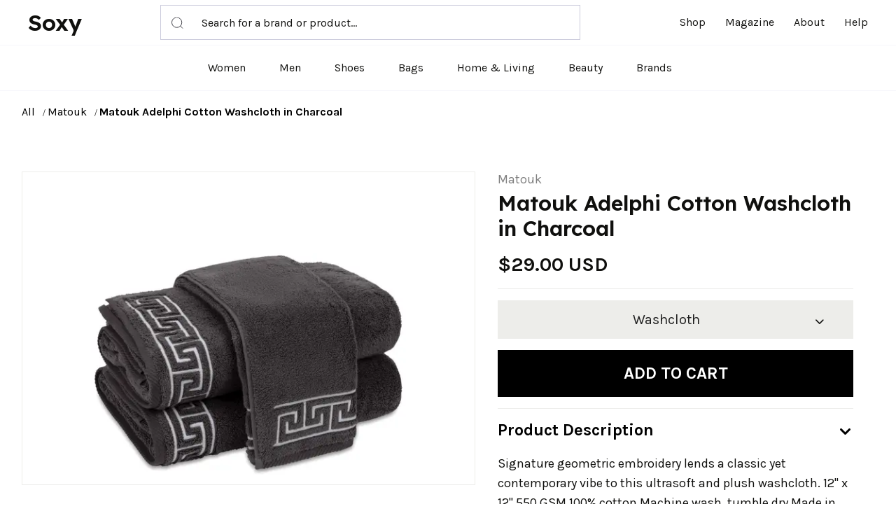

--- FILE ---
content_type: text/html; charset=UTF-8
request_url: https://soxy.com/product/matouk-adelphi-cotton-washcloth-in-charcoal
body_size: 9604
content:
<!DOCTYPE html>
<html lang="en">
    <head>
        <meta charset="utf-8">
        <meta http-equiv="X-UA-Compatible" content="IE=edge">
        <meta name="viewport" content="width=device-width, initial-scale=1, maximum-scale=1 shrink-to-fit=no">

        
        <title>Matouk Adelphi Cotton Washcloth in Charcoal  - Best Deals You Need To See</title>


        
            <meta name="description" content="">
    <meta name="robots" content="noindex,follow" />

        
        <meta name="csrf-token" content="ydb2sBnG871JhN1oCxAeas6O5yDO6te0ABQQWJdz">

        
        
        <link rel="shortcut icon" href="https://soxy.com/img/favicons/favicon.ico">

        <link rel="shortcut icon" href="/img/favicons/favicon.ico">
<link rel="stylesheet" href="/vendor/@fancyapps/fancybox/jquery.fancybox.min.css">
<link rel="stylesheet" href="/vendor/@fortawesome/fontawesome-free/css/all.min.css">
<link rel="stylesheet" href="/vendor/flickity/flickity.min.css">
<link rel="stylesheet" href="/vendor/highlightjs/styles/vs2015.css">
<link rel="stylesheet" href="/vendor/simplebar/simplebar.min.css">
<link rel="stylesheet" href="/vendor/flickity-fade/flickity-fade.css">
<link rel="stylesheet" href="/fonts/feather/feather.css">

<link rel="stylesheet" href="/css/theme.css?v=1.1" >
<link rel="stylesheet" href="/assets/css/style.css?v=1.2.1">
<link rel="stylesheet" href="/css/custom.css?v=1.3">
<link rel="stylesheet" href="/css/theme-hbr.min.css?v=1.1" >

<link rel="preconnect" href="https://fonts.googleapis.com">
<link rel="preconnect" href="https://fonts.gstatic.com" crossorigin>
<link href="https://fonts.googleapis.com/css2?family=Karla:wght@400;700&family=Lexend+Deca:wght@600&display=swap"
    rel="stylesheet">

        
        
            <!--[if lt IE 9]>
                <script src="https://oss.maxcdn.com/html5shiv/3.7.3/html5shiv.min.js"></script>
                <script src="https://oss.maxcdn.com/respond/1.4.2/respond.min.js"></script>
            <![endif]-->

        
        




        
        <!-- Google Tag Manager -->
    <script>
        (function(w,d,s,l,i){
            w[l]=w[l]||[];
            w[l].push({'gtm.start': new Date().getTime(),event:'gtm.js'});
            var f=d.getElementsByTagName(s)[0],
                j=d.createElement(s),
                dl=l!='dataLayer'?'&l='+l:'';
            j.async=true;
            j.src='https://www.googletagmanager.com/gtm.js?id='+i+dl;
            f.parentNode.insertBefore(j,f);
        })(window,document,'script','dataLayer', "GTM-NDJNM6D");
    </script>
    <!-- End Google Tag Manager -->
        
        <script>var userCode = '695b4976d3c52s9'; </script>

        <link rel="icon" type="image/x-icon" href="/favicon.ico">
        <style>
            .mobile-top-text {
           background: #f0efed;
           color: #111;
           font-size: 11px;
           font-weight: 400;
           line-height: 29px;
           margin: 0;
           padding: 5px 15px;
           text-align: center;
       }
       @media screen and (max-width: 576px) {
  .mobile-top-text {
        line-height: 18px;
    }
}
</style>
    </head>
    <body class="">

        
        <!-- Google Tag Manager (noscript) -->
    <noscript>
        <iframe src="https://www.googletagmanager.com/ns.html?id=GTM-NDJNM6D" height="0" width="0" style="display:none;visibility:hidden"></iframe>
    </noscript>
    <!-- End Google Tag Manager (noscript) -->


        <header class="top-fixed">
    <!-- Top bar-->
    
    <div class="header-container navbar-expand-lg">
      <div class="container-fluid border-bottom position-relative">
        <div class="row align-items-center">
          <div class="col-lg-8 col-sm-3 col-4 d-flex justify-content-between align-items-center">
            <div class="logo"><a href="/">Soxy</a></div>
            <form class="header-search position-relative d-none d-lg-block" method="get" action="/search">
              <input name="q" type="text" placeholder="Search for a brand or product…"><span class="header-search-icon position-absolute">
                <svg>
                  <use xlink:href="/assets/images/sprite.svg#icon-search"></use>
                </svg></span>
            </form>
          </div>
          <div class="col-lg-4 col-sm-6 col-4">
            <div class="collapse navbar-collapse w-100" id="mobileMenu">
              <ul class="nav main-nav justify-content-end ms-auto">
                <li class="nav-item"><a class="nav-link" href="/shop">Shop</a></li>
                <li class="nav-item"><a class="nav-link" href="/blogs">Magazine</a></li>
                <li class="nav-item"><a class="nav-link" href="/about">About</a></li>
                <li class="nav-item"><a class="nav-link" target="_blank" href="/help">Help</a></li>
              </ul>
            </div>
          </div>
          <div class="col-sm-3 col-4 d-flex d-lg-none">
            <a class="mobile-cart" style="display:none;" id="cartdetails" data-bs-toggle="modal" href="#modalShoppingCart"><svg><use xlink:href="/assets/images/sprite.svg#icon-cart"></use></svg>&nbsp;<span class="header-cart-qty-badge text-success"></span></a>
            <button class="toggle-nav" type="button" data-bs-toggle="collapse" data-bs-target="#mobileMenu" aria-expanded="false" aria-controls="mobileMenu"><span></span><span></span><span></span></button>
          </div>
          <div class="col-12 d-block d-lg-none">
            <form action="/search" method="get" class="header-search mobile-search position-relative">
              <input name="q" type="text" placeholder="Search for a brand or product…">
              <button class="header-search-icon position-absolute bg-white" type="submit">
                <svg>
                  <use xlink:href="/assets/images/sprite.svg#icon-search"></use>
                </svg>
              </button>
            </form>
          </div>
        </div>
      </div>
      <div class="container-fluid border-bottom">
        <div class="row">
          <div class="col-12">
            <ul class="nav index-nav justify-content-center d-none d-lg-flex">
              <li class="nav-item"><a class="nav-link" href="/shop/women">Women</a></li>
              <li class="nav-item"><a class="nav-link" href="/shop/men">Men</a></li>
              <li class="nav-item"><a class="nav-link" href="/shop/womens-shoes">Shoes</a></li>
              <li class="nav-item"><a class="nav-link" href="/shop/womens-bags">Bags</a></li>
              <li class="nav-item"><a class="nav-link" href="/shop/home-living">Home & Living</a></li>
              <li class="nav-item"><a class="nav-link" href="/shop/womens-beauty-products">Beauty</a></li>
             
              <li class="nav-item"><a class="nav-link" href="/brands">Brands</a></li>
                            <li  style="display:none;"  class="nav-item" id="tcart">
                <span class="nav-link" data-tipser-cart-icon></span>
              </li>
              <li  style="display:none;" class="nav-item" id="dcart">
                <a class="nav-link" id="cartdetails" data-bs-toggle="modal"  href="#modalShoppingCart">
                  <svg>
                    <use xlink:href="/assets/images/sprite.svg#icon-cart"></use>
                  </svg>&nbsp;<span class="header-cart-qty-badge"></span></a></li>
            </ul>
          </div>
        </div>
      </div>
    </div>
  </header>
        <main>
        
<nav class="py-5 wrap-breadcrumbs">
    <div class="container">
        <div class="row">
            <div class="col-12">
                <ol class="breadcrumb mb-0 font-size-xs text-gray-400">
                                            <li class="breadcrumb-item ">
                            <a class="text-dark" href="/shop"> All </a>
                        </li>
                                            <li class="breadcrumb-item ">
                            <a class="text-dark" href="/shop/matouk"> Matouk </a>
                        </li>
                                            <li class="breadcrumb-item active">
                            <a class="text-dark" href="https://soxy.com/product/matouk-adelphi-cotton-washcloth-in-charcoal"> Matouk Adelphi Cotton Washcloth in Charcoal  </a>
                        </li>
                                    </ol>

            </div>
        </div>
    </div>
</nav>


<section class="product-details">
    <div class="container">
        <div class="row">
            <div class="col-12">
                <div class="row">
                    <div class="col-12 product-photo">
                        
                        <div class="card product-img">
                            
                            
                            
                            <div class="mb-4" style="text-align:center;" >
                                
                                <a
                                                                            href="https://n.nordstrommedia.com/it/dfed505e-97d7-4e21-8bae-0bc4f2636833.jpeg?w=500"
                                        data-fancybox
                                        class="product-details__image"
                                                                    >
                                    <img src="https://n.nordstrommedia.com/it/dfed505e-97d7-4e21-8bae-0bc4f2636833.jpeg?w=500" alt="Matouk Adelphi Cotton Washcloth in Charcoal " class="product-details__img">
                                </a>
                                <br />

                            </div>
                        </div>
                        <small class="gclid">Product image courtesy of Nordstrom</small>
                        
                        
                    </div>

                    
                    <div class="col-12" id="product-info">

                        
                        <div class="row mb-1">
                            <div class="col">
                                
                                <a class="text-muted" href="https://soxy.com/shop/matouk">Matouk</a>
                            </div>
                        </div>

                        
                        <h3 class="pb-2 mb-2 product-details__title product-details__title--thestylegenie">
                            Matouk Adelphi Cotton Washcloth in Charcoal 
                        </h3>
                        
                        <div class="">
                            <span class="align-middle">
                                                                                                    <span class="font-size-h4 product-price">
                                        $29.00 USD
                                    </span>
                                                                                            </span>

                                                    </div>

                        
                        

                        
                        <form
                            id="buy-form"
                            data-id="57842"
                            data-product-url="https://soxy.com/product/matouk-adelphi-cotton-washcloth-in-charcoal"
                            data-image="https://n.nordstrommedia.com/it/dfed505e-97d7-4e21-8bae-0bc4f2636833.jpeg?w=500"
                            data-title="Matouk Adelphi Cotton Washcloth in Charcoal "
                            data-price="29.0"
                        >
                            <div class="form-group">

                                <div class="form-row mb-2">
                                    
                                    <div class="col-12 col-lg">
                                    <hr>
                                    <div class="gclid">
                                        <div class="shopping-info-simple"><a target="_blank" style="color:#10100e;" id="More_info_click" class="pr-out nordstrom_out" href="https://shop.soxyy.com/redirect/57842?uid=69771c2911a32s9&amp;s=522&amp;">For the latest stock status, size availability and promotions please check directly with</a>&nbsp;<a   data-trigger="more_info_click" id="More_info_click" class="pr-out nordstrom_out" href="https://shop.soxyy.com/redirect/57842?uid=69771c2911a32s9&amp;s=522&amp;"
                                            data-track="57842"
                                            target="_blank" >Nordstrom</a></div>
                                        <hr>
                                    </div>
                                    
                                                                                    
                                                                                        <div class="shopping-info-simple gclid"> <a style="color:#10100e;" id="Missing_size_click" class="pr-out nordstrom_out" href="https://shop.soxyy.com/redirect/57842?uid=69771c2911a32s9&amp;s=522&amp;"
                                                data-track="57842"
                                                data-trigger="missing_size_click"
                                                target="_blank" >Missing your Size?</a>&nbsp;<a   data-trigger="missing_size_click" id="Missing_size_click" class="pr-out nordstrom_out" href="https://shop.soxyy.com/redirect/57842?uid=69771c2911a32s9&amp;s=522&amp;"
                                                data-track="57842"
                                                target="_blank" >Click here</a>
                                            </div>
                                                                                         <div class="mb-2">

                                                
                                                                                                                                                                <button class="btn btn-lg btn-block btn-light  dropdown-toggle product-details__size-button" type="button" id="sizeDropdownButton"  >
                                                            Washcloth
                                                        </button>
                                                                                                                                                              
                                                
                                            </div>

                                            
                                                                                                                                                                                                        <div class="mw-100 mb-2 gclid">
                                            <div class="mw-100 mb-2 product-details__promo">
                                                <a
                                                                                                href="https://shop.soxyy.com/redirect/57842?uid=69771c2911a32s9&amp;s=522&amp;"
                                                data-trigger="buy_direct_button"
                                                    data-track="57842"
                                                    target="_blank"
                                                    id="Buy_Direct_Button"
                                                    class="btn btn-success btn-lg mb-1 product-details__button out_link pr-out nordstrom_out"
                                                >
                                                                                                            <i class="fa fa-shopping-cart mr-2"></i>
                                                        Buy at Nordstrom
                                                    
                                                </a>
                                                                                            </div>
                                                                                    </div>
                                                                                <div class="product-divider text-center gclid"><span>or</span></div>
                                        <div style="position: relative;"><button id="Add2Cart_Click" type="submit" class="btn btn-dark btn-lg  product-details__button">
                                                Add to cart
                                            </button>
                                            <div class="shopping-info gclid">
                                                <h6>Shop with Soxy Concierge:</h6>
                                                <p class="mb-0">Let Soxy decide which store fulfills your order so you get the best price and service. <a href="/help/5/16-what-is-the-soxy-concierge" target="_blank">Learn more</a></p>
                                            </div>
                                            <div style="  display:none;  position: absolute;
                                            left: 0px;
                                            top: 0px;
                                            height: 67px;
                                            text-align: center;
                                            line-height: 67px;
                                            background: hsla(0,0%,100%,.8);
                                            width: 100%;
                                            height: 100%;
                                            line-height: 130px;"><a style="color:black;" href="#">Sign up</a></div>
                                    </div>


                                    
                                                                    </div>
                                                                    </div>

                                

                                
                                                                    <div class="list-group list-group-sm list-group-flush-x pt-2 product-details__info" id="product-collapse-parent">
                                        <div class="list-group-item py-4 px-4">
                                            <!-- Toggle -->
                                            <a class="d-block dropdown-toggle text-body" data-bs-toggle="collapse" href="#product-collapse-details-2">
                                                Product Description
                                            </a>
                                            <!-- Collapse -->
                                            <div class="collapse show " id="product-collapse-details-2" data-parent="#product-collapse-parent">
                                                <div class="pt-5" style="font-size:18px;font-weight:400;">
                                                    <p class="mb-2">
                                                        Signature geometric embroidery lends a classic yet contemporary vibe to this ultrasoft and plush washcloth. 12&quot; x 12&quot; 550 GSM 100% cotton Machine wash, tumble dry Made in the USA of imported fabric
                                                    </p>
                                                </div>
                                            </div>
                                        </div>
                                                                               
                                                                            </div>
                                
                                
                                

                            </div>
                        </form>
                    </div>

                </div>
            </div>
        </div>
    </div>
</section>





<section class="pt-11 product-alternative">
    <div class="container">
        <div class="row">
            <div class="col-12">
                
                <div class="row justify-content-center"><div class="col-12 col-md-10 col-lg-8 col-xl-6"><!-- Preheading --><!--<h6 class="heading-xxs mb-3 text-center text-gray-400"> Top selling</h6>--><!-- Heading --><h2 class="welcome-posts__title text-center">YOU MIGHT ALSO LIKE</h2></div></div>
                

                <div class="welcome-products-row category-products" id="also-like">
                    
                </div>
                <div class="row">
                    <div class="col-12">

                        
                        

                        
                        
                        

                        
                        
                        
                    </div>
                </div>
            </div>
        </div>
    </div>
</section>
<style>.gclid {
    display:none;
}</style>
        </main>
        <div class="modal fixed-right fade" id="modalShoppingCart" tabindex="-1" role="dialog" aria-hidden="true">
    <div class="modal-dialog modal-dialog-vertical" role="document">
        <div style="background-color: #fff;" class="modal-header line-height-fixed font-size-lg">
            <strong class="mx-auto">Your Cart (<span id="header-cart-qty" data-qty="0">0</span>)</strong>
            <button type="button" class="btn-close" data-bs-dismiss="modal" aria-label="Close"></button>
        </div>
        
        <div class="modal-content">

             


            
            <ul class="list-group list-group-lg list-group-flush" id="header-cart-list">
                
            </ul>

            
            <div class="modal-footer line-height-fixed font-size-sm bg-light mt-auto">
                <strong>Subtotal</strong> <strong class="ml-auto" data-cost="0" id="header-cart-cost">$0.00</strong>
            </div>

            
            <div class="modal-body" id="header-cart-controls" style="display: none;">
                <a class="btn btn-block btn-dark" href="/checkout">Continue to Checkout</a>
                <a class="btn btn-block btn-outline-dark" href="/cart">View Cart</a>
            </div>

        </div>

        
        <div class="modal-content d-none">


            
v>

            
            <div class="modal-body flex-grow-0 my-auto">

                
                <h6 class="mb-7 text-center">Your cart is empty 😞</h6>

                
                <a class="btn btn-block btn-outline-dark" href="#!">
                    Continue Shopping
                </a>

            </div>

        </div>

    </div>
</div>


<div class="modal fade" id="add-to-wishlist-modal" tabindex="-1" role="dialog" aria-hidden="true">
    <div class="modal-dialog auth" role="document" id="auth-container">
        <form method="POST" action="/login/attempt" id="login-form" action="" class="modal-content auth__form d-none">
            <input type="hidden" name="_token" value="ydb2sBnG871JhN1oCxAeas6O5yDO6te0ABQQWJdz">            <input type="hidden" name="product_id" value="">
            
            <div class="modal-header" id="register-form-heading">
                <button type="button" class="btn-close" data-bs-dismiss="modal" aria-label="Close"></button>
            </div>
            <div class="modal-body py-1">
                <br />
                <h3 class="mb-2 text-center font-weight-bolder">
                    Welcome Back
                </h3>
                <p class="text-center lead px-2 pb-1 mb-8">
                    Sign in to below to continue building your wishlist
                </p>

                <div class="row">
                    <div class="col-12">
                        <div class="form-group mb-2">
                            <label class="font-weight-bolder" for="login-email">
                                Email Address *
                            </label>
                            <input id="login-email" type="email" class="form-control form-control-sm" name="email" value="" autocomplete="email" autofocus placeholder="Enter your email address" maxlength="256" required>
                        </div>
                        <div class="form-group mb-2">
                            <label class="font-weight-bolder" for="login-email">
                                Password *
                            </label>
                            <input id="password" type="password" class="form-control form-control-sm" name="password" value=""  placeholder="Enter your password" maxlength="256" required>
                        </div>
                    </div>
                </div>

                <div class="row">
                    <div class="col-12">
                        <p class="text-muted">
                            Not a member?
                            <button type="button" data-view="register" class="btn btn-link btn-height-auto px-0 py-0 text-dark text-decoration-underline font-weight-bolder">
                                Sign up
                            </button>
                        </p>
                    </div>
                </div>

            </div>
            <div class="modal-footer pt-2 pb-9 align-items-center flex-column justify-content-md-start flex-md-row-reverse">
                <button type="submit" id="login-submit" class="btn btn-ok btn-block btn-dark mb-3">Login</button>
                
            </div>
        </form>
        <form method="POST" action="/register" id="register-form" action="" class="modal-content auth__form">
            <input type="hidden" name="_token" value="ydb2sBnG871JhN1oCxAeas6O5yDO6te0ABQQWJdz">            <input type="hidden" name="product_id" value="">
            
            <div class="modal-header" id="register-form-heading">
                <button type="button" class="btn-close" data-bs-dismiss="modal" aria-label="Close"></button>
            </div>
            <div class="modal-body py-1">
                <br />
                <h3 class="mb-2 text-center font-weight-bolder">
                    Add Product To Wishlist
                </h3>
                <p class="text-center lead px-10 mb-4">
                    Get notified when there is price updates 
                    on this product
                </p>

                <div class="row">
                    <div class="col-12">
                        <div class="form-group mb-2">
                            <label class="font-weight-bolder" for="register-email">
                                Email Address
                            </label>
                            <input id="register-email" type="email" class="form-control form-control-sm" name="email" value="" autocomplete="email" autofocus placeholder="Enter your email address" maxlength="256" required>
                        </div>
                    </div>
                </div>

                <div class="row">
                    <div class="col-12">
                        <p class="text-muted">
                            Already have an account?&nbsp;
                            <button type="button" data-view="login" class="btn btn-link btn-height-auto px-0 py-0 text-dark text-decoration-underline font-weight-bolder">
                                Sign in here
                            </button>
                        </p>
                    </div>
                </div>

            </div>
            <div class="modal-footer pt-2 pb-9 align-items-center flex-column justify-content-md-start flex-md-row-reverse">
                <button type="submit" id="register-submit" class="btn btn-ok btn-block btn-dark mb-3">Track Deals</button>
                
            </div>
        </form>
        <div id="auth-result" class="modal-content auth__result hidden" hidden>
            
            <button type="button" class="close" data-dismiss="modal" aria-label="Close">
                <i class="fe fe-x" aria-hidden="true"></i>
            </button>
            <div class="modal-header line-height-fixed font-size-lg" id="register-form-heading">
                <strong class="mx-auto">Add to wishlist</strong>
            </div>
            <div class="modal-body">
                <div id="auth-success" class="alert alert-success mb-3">
                    Product has been added to wishlist
                </div>
                <div id="auth-confirm" class="alert alert-success mb-3">
                    Product has been added to wishlist
                </div>
                <div id="auth-error" class="alert alert-danger mb-3">
                    Oops! Something went wrong.
                </div>
            </div>
            <div class="modal-footer align-items-center flex-column justify-content-md-start flex-md-row-reverse">
                <button type="button" class="btn btn-ok btn-dark mb-3" onclick="document.location.reload()">OK</button>
            </div>
        </div>
    </div>
</div>

<div aria-live="polite" aria-atomic="true" style="position: fixed; top: 0; right: 0; min-width: 280px; z-index: 1050;">
    <div style="position: absolute; top: 20px; right: 20px;">
        <div class="toast hide" id="add-to-wishlist-success" data-delay="2000" role="alert" aria-live="assertive" aria-atomic="true">
            <div class="toast-header">
                <strong class="mr-auto">Wishlist</strong>
                <button type="button" class="ml-2 mb-1 close" data-dismiss="toast" aria-label="Close">
                    <span aria-hidden="true">&times;</span>
                </button>
            </div>
            <div class="toast-body text-success" id="add-to-wishlist-success-text">
                Product changed in wishlist
            </div>
        </div>

        <div class="toast hide" id="add-to-wishlist-error" data-delay="3000" role="alert" aria-live="assertive" aria-atomic="true">
            <div class="toast-header">
                <strong class="mr-auto">Wishlist</strong>
                <button type="button" class="ml-2 mb-1 close" data-dismiss="toast" aria-label="Close">
                    <span aria-hidden="true">&times;</span>
                </button>
            </div>
            <div class="toast-body text-danger">
                Oops! Something went wrong.
            </div>
        </div>
    </div>
</div>


<div class="modal fade" id="modalSizeChart" tabindex="-1" role="dialog" aria-hidden="true">
    <div class="modal-dialog modal-dialog-centered modal-lg" role="document">
        <div class="modal-content">

            
            <button type="button" class="close" data-dismiss="modal" aria-label="Close">
                <i class="fe fe-x" aria-hidden="true"></i>
            </button>

             
            <div class="modal-header line-height-fixed font-size-lg">
                <strong class="mx-auto">Size Chart</strong>
            </div>

            
            <div class="modal-body border-bottom">

                
                <div class="d-flex mb-7">

                    
                    <h5 class="mb-0">Clothing</h5>

                    
                    <div class="btn-group btn-group-toggle ml-auto" data-toggle="buttons">
                        <label class="btn btn-xxs btn-circle btn-outline-dark font-size-xxxs rounded-0 active">
                            <input type="radio" name="modalSizeChartUnitOne" checked> IN
                        </label>
                        <label class="btn btn-xxs btn-circle btn-outline-dark font-size-xxxs rounded-0 ml-2">
                            <input type="radio" name="modalSizeChartUnitOne"> CM
                        </label>
                    </div>

                </div>

                
                <div class="table-responsive">
                    <table class="table table-bordered table-sm table-hover mb-0">
                        <thead>
                            <tr>
                                <th>Size</th>
                                <th>US</th>
                                <th>Bust</th>
                                <th>Waist</th>
                                <th>Hips</th>
                            </tr>
                        </thead>
                        <tbody>
                            <tr>
                                <td>XS</td>
                                <td>2</td>
                                <td>32</td>
                                <td>24 - 25</td>
                                <td>33 - 34</td>
                            </tr>
                            <tr>
                                <td>S</td>
                                <td>4</td>
                                <td>34 - 35</td>
                                <td>26 - 27</td>
                                <td>35 - 26</td>
                            </tr>
                            <tr>
                                <td>M</td>
                                <td>6</td>
                                <td>36 - 37</td>
                                <td>28 - 29</td>
                                <td>38 - 40</td>
                            </tr>
                            <tr>
                                <td>L</td>
                                <td>8</td>
                                <td>38 - 29</td>
                                <td>30 - 31</td>
                                <td>42 - 44</td>
                            </tr>
                            <tr>
                                <td>XL</td>
                                <td>10</td>
                                <td>40 - 41</td>
                                <td>32 - 33</td>
                                <td>45 - 47</td>
                            </tr>
                            <tr>
                                <td>XXL</td>
                                <td>12</td>
                                <td>42 - 43</td>
                                <td>34 - 35</td>
                                <td>48 - 50</td>
                            </tr>
                        </tbody>
                    </table>
                </div>

            </div>

            
            <div class="modal-body">

                
                <div class="d-flex mb-7">

                    
                    <h5 class="mb-0">Shoes</h5>

                    
                    <div class="btn-group btn-group-toggle ml-auto" data-toggle="buttons">
                        <label class="btn btn-xxs btn-circle btn-outline-dark font-size-xxxs rounded-0 active">
                            <input type="radio" name="modalSizeCharUnitTwo" checked> IN
                        </label>
                        <label class="btn btn-xxs btn-circle btn-outline-dark font-size-xxxs rounded-0 ml-2">
                            <input type="radio" name="modalSizeCharUnitTwo"> CM
                        </label>
                    </div>

                </div>

                
                <div class="row">
                    <div class="col-12 col-lg-6">

                        
                        <div class="table-responsive">
                            <table class="table table-bordered table-sm table-hover mb-lg-0">
                                <thead>
                                    <tr>
                                        <th>Size</th>
                                        <th>US</th>
                                        <th>Foot Length</th>
                                    </tr>
                                </thead>
                                <tbody>
                                    <tr>
                                        <td>36</td>
                                        <td>5</td>
                                        <td>22.8</td>
                                    </tr>
                                    <tr>
                                        <td>26.5</td>
                                        <td>5.5</td>
                                        <td>23.1</td>
                                    </tr>
                                    <tr>
                                        <td>37</td>
                                        <td>6</td>
                                        <td>23.5</td>
                                    </tr>
                                    <tr>
                                        <td>37.5</td>
                                        <td>6.</td>
                                        <td>23.5</td>
                                    </tr>
                                    <tr>
                                        <td>38</td>
                                        <td>7</td>
                                        <td>24.1</td>
                                    </tr>
                                    <tr>
                                        <td>38.5</td>
                                        <td>7.5</td>
                                        <td>24.5</td>
                                    </tr>
                                </tbody>
                            </table>
                        </div>

                    </div>
                    <div class="col-12 col-lg-6">

                        
                        <div class="table-responsive">
                            <table class="table table-bordered table-sm table-hover mb-0">
                                <thead>
                                    <tr>
                                        <th>Size</th>
                                        <th>US</th>
                                        <th>Foot Length</th>
                                    </tr>
                                </thead>
                                <tbody>
                                    <tr>
                                        <td>36</td>
                                        <td>5</td>
                                        <td>22.8</td>
                                    </tr>
                                    <tr>
                                        <td>39</td>
                                        <td>8</td>
                                        <td>24.1</td>
                                    </tr>
                                    <tr>
                                        <td>40</td>
                                        <td>9</td>
                                        <td>25.4</td>
                                    </tr>
                                    <tr>
                                        <td>40.5</td>
                                        <td>9.5</td>
                                        <td>25.7</td>
                                    </tr>
                                    <tr>
                                        <td>41</td>
                                        <td>10</td>
                                        <td>26.0</td>
                                    </tr>
                                </tbody>
                            </table>
                        </div>

                    </div>
                </div>

            </div>

        </div>

    </div>
</div>
        <footer>
  <div class="container">
    <div class="row">
      <div class="col-12 col-md-3">
        <div class="logo">Soxy</div>
        <p class="mt-3 mb-0 text-center text-md-left">The Smartest Way To Shop For Your Favorite Brands</p>
      </div>
      <div class="col-sm-12 col-12 col-md-3">
        <h5 class="fw-bold text-uppercase mt-5 mt-md-0">Shop</h5>
        <ul class="d-flex flex-column justify-content-start lh-lg mt-3 nav">
          <li class="nav-item m-0 p-0"><a class="nav-link d-inline" href="/shop">Home</a></li>
          <li class="nav-item p-0"><a class="nav-link d-inline" href="/shop/men">Shop Men's</a></li>
          <li class="nav-item p-0"><a class="nav-link d-inline" href="/shop/women">Shop Women's</a></li>
         
          <li class="nav-item m-0 p-0"><a class="nav-link d-inline" href="/shop/home-living">Shop Home & Living</a></li>
        </ul>
      </div>
      <div class="col-sm-12 col-12 col-md-3">
        <h5 class="fw-bold text-uppercase mt-5 mt-md-0">COMPANY</h5>
        <ul class="d-flex flex-column justify-content-start lh-lg mt-3 nav">
          <li class="nav-item m-0 p-0"> <a class="nav-link d-inline" href="https://soxy.com/about">About Us </a></li>
          <li class="nav-item p-0"> <a class="nav-link d-inline" target="_blank" href="/help/4/9-what-is-the-shipping-policy">Shipping Policy </a></li>
          <li class="nav-item p-0"> <a class="nav-link d-inline" target="_blank" href="/help/4/8-return-policy">Return Policy </a></li>
          <li class="nav-item p-0"> <a class="nav-link d-inline" href="https://soxy.com/terms">Terms of Service</a></li>
          <li class="nav-item p-0"> <a class="nav-link d-inline" href="https://soxy.com/privacy">Privacy Policy</a></li>
          <li class="nav-item m-0 p-0"> <a class="nav-link d-inline" href="https://soxy.com/contact">Contact Us</a></li>
        </ul>
      </div>
      <div class="col-sm-12 col-12 col-md-3">
        <h5 class="fw-bold text-uppercase mt-5 mt-md-0">CONTACT</h5>
        <ul class="d-flex flex-column justify-content-start lh-lg mt-3 nav">
          <li class="nav-item m-0 p-0"><a class="nav-link d-inline" href="mailto: help@soxy.com">help@soxy.com</a></li>
        </ul>
      </div>
    </div>
  </div>
  <div class="bottom-bar mt-4">
    <div class="container">
      <p class="mb-0"> © 2022</p>
    </div>
  </div>
</footer>

        
        <script src="https://code.jquery.com/jquery-3.3.1.min.js"></script>

        
        
        <script src="https://cdn.jsdelivr.net/npm/bootstrap@5.0.2/dist/js/bootstrap.bundle.min.js" integrity="sha384-MrcW6ZMFYlzcLA8Nl+NtUVF0sA7MsXsP1UyJoMp4YLEuNSfAP+JcXn/tWtIaxVXM" crossorigin="anonymous"></script>

        
        <script src="https://soxy.com/vendor/@fancyapps/fancybox/jquery.fancybox.min.js"></script>

        
        <script src="https://soxy.com/vendor/flickity/flickity.pkgd.min.js"></script>

        
        <script src="https://soxy.com/vendor/flickity-fade/flickity-fade.js"></script>

        
        <script src="https://soxy.com/vendor/highlightjs/highlight.pack.min.js"></script>

        
        <script src="https://soxy.com/vendor/jarallax/jarallax.min.js"></script>

        
        <script src="https://soxy.com/vendor/list.js/list.min.js"></script>

        
        <script src="https://soxy.com/vendor/simplebar/simplebar.min.js"></script>

        
        <script src="https://soxy.com/vendor/smooth-scroll/smooth-scroll.min.js"></script>

        
        <script src="https://soxy.com/vendor/object-fit-images/ofi.min.js"></script>

        
        <script src="https://soxy.com/vendor/promise-polyfill/polyfill.min.js"></script>

        
        <script src="https://soxy.com/vendor/intersection-observer/intersection-observer.js"></script>

        <script src="https://soxy.com/js/app.js?v=1.5.1"></script>

        
        <script src="https://soxy.com/js/theme.js?v=1.0.6"></script>

        <script src="https://soxy.com/assets/js/jquery.blockUI.js?v=1.0.9.1"></script>
        


        
        <script src="https://soxy.com/js/custom.min.js?v=1.5"></script>

        <script>
    var recommendedUrl = "https://soxy.com/product/matouk-adelphi-cotton-washcloth-in-charcoal/recommended-list";
    var storesUrl = "https://soxy.com/product/matouk-adelphi-cotton-washcloth-in-charcoal/stores";
</script>
<script src="https://soxy.com/js/product.js?v=69771c29283c6"></script>
<script>
    $.ajaxSetup({
        headers: {
            'X-CSRF-TOKEN': $('meta[name="csrf-token"]').attr('content')
        }
    });

    $('#sizeDropdownButton').on('click', function(){
        $('#Dropdown_Click').slideToggle();
    });
</script>
      

        <script>
            $.ajaxSetup({
                headers: {
                    "X-CSRF-TOKEN": $('meta[name="csrf-token"]').attr("content"),
                },
            });

            $('.pr-out').on('click',function(){
                var href = $(this).attr('href');
                var trigger = $(this).attr('data-trigger');
                $.post('/product/catch/out',{
                    href: href,
                    trigger: trigger,
                    page_url: document.location.pathname
                }).done(function(){ console.log(1) });
            });
        </script>



    </body>
</html>


--- FILE ---
content_type: text/html; charset=UTF-8
request_url: https://soxy.com/product/matouk-adelphi-cotton-washcloth-in-charcoal/recommended-list?page=0&returnTemplate=true
body_size: 1820
content:
<div class="col">
  <!-- Card -->
  <div class="card welcome-products__card" data-toggle="card-collapse">
    <!-- Image -->
    <!--<div class="card-img "  tabindex="0">
      <div class="flickity-viewport" style="height: 300px; touch-action: pan-y;">
        <div class="flickity-slider" style="left: 0px; transform: translateX(0%);"><a
            class="d-block w-100 welcome-products__img-wrapper out_link is-selected"
            href="https://soxy.com/product/matouk-lotus-hand-towel-in-charcoal?" 
            rel="noopener noreferrer" style="position: absolute; left: 0%;"><img
              class="card-img-top welcome-products__img"
              src="https://n.nordstrommedia.com/it/8ca290c0-7391-41e9-a2ea-b3e089cb678b.jpeg?trim=color&amp;crop=pad&amp;w=1024&amp;h=1024"
              alt="Matouk Lotus Hand Towel in Charcoal "></a></div>
      </div>
    </div>-->

    <a rel="noopener noreferrer"  data-trigger="also_like" class="product-img pr-out nordstrom_out" href="https://soxy.com/product/matouk-lotus-hand-towel-in-charcoal">
      <img  loading="lazy" src="https://n.nordstrommedia.com/it/8ca290c0-7391-41e9-a2ea-b3e089cb678b.jpeg?trim=color&amp;crop=pad&amp;w=1024&amp;h=1024" alt="Matouk Lotus Hand Towel in Charcoal ">
    </a>

    <!-- Collapse -->
    <div class="card-collapse-parent">
      <div class="card-body">
        <p class="text-muted text-sm mb-1"><a class="" href="https://soxy.com/shop/matouk"> Matouk</a></p>
        <div class="font-weight-bold mb-2 welcome-products__product-title"><a data-trigger="also_like" class="text-body out_link pr-out nordstrom_out"
            href="https://soxy.com/product/matouk-lotus-hand-towel-in-charcoal"
              
            target="_self" rel="noopener noreferrer">Matouk Lotus Hand Towel in Charcoal </a></div>
        <div class="welcome-products__product-details pr-0">
          <div class="font-weight-bold text-muted mb-2">
                                <span class="text-dark mr-1">$27.00 USD</span>
                        </div>



      </div>
    </div>
  </div>
</div>


</div>
    <div class="col">
  <!-- Card -->
  <div class="card welcome-products__card" data-toggle="card-collapse">
    <!-- Image -->
    <!--<div class="card-img "  tabindex="0">
      <div class="flickity-viewport" style="height: 300px; touch-action: pan-y;">
        <div class="flickity-slider" style="left: 0px; transform: translateX(0%);"><a
            class="d-block w-100 welcome-products__img-wrapper out_link is-selected"
            href="https://soxy.com/product/matouk-milagro-tub-mat-in-charcoal?" 
            rel="noopener noreferrer" style="position: absolute; left: 0%;"><img
              class="card-img-top welcome-products__img"
              src="https://n.nordstrommedia.com/it/480caa52-d7f1-4586-8d52-7847c67ffeec.jpeg?trim=color&amp;crop=pad&amp;w=1024&amp;h=1024"
              alt="Matouk Milagro Tub Mat in Charcoal "></a></div>
      </div>
    </div>-->

    <a rel="noopener noreferrer"  data-trigger="also_like" class="product-img pr-out nordstrom_out" href="https://soxy.com/product/matouk-milagro-tub-mat-in-charcoal">
      <img  loading="lazy" src="https://n.nordstrommedia.com/it/480caa52-d7f1-4586-8d52-7847c67ffeec.jpeg?trim=color&amp;crop=pad&amp;w=1024&amp;h=1024" alt="Matouk Milagro Tub Mat in Charcoal ">
    </a>

    <!-- Collapse -->
    <div class="card-collapse-parent">
      <div class="card-body">
        <p class="text-muted text-sm mb-1"><a class="" href="https://soxy.com/shop/matouk"> Matouk</a></p>
        <div class="font-weight-bold mb-2 welcome-products__product-title"><a data-trigger="also_like" class="text-body out_link pr-out nordstrom_out"
            href="https://soxy.com/product/matouk-milagro-tub-mat-in-charcoal"
              
            target="_self" rel="noopener noreferrer">Matouk Milagro Tub Mat in Charcoal </a></div>
        <div class="welcome-products__product-details pr-0">
          <div class="font-weight-bold text-muted mb-2">
                                <span class="text-dark mr-1">$41.00 USD</span>
                        </div>



      </div>
    </div>
  </div>
</div>


</div>


--- FILE ---
content_type: text/css
request_url: https://soxy.com/css/theme.css?v=1.1
body_size: 398410
content:
@charset "UTF-8";
/**
 * Custom variables followed by theme variables followed by Bootstrap variables
 * to ensure cascade of styles.
 */
/*!
 * Bootstrap v4.5.2 (https://getbootstrap.com/)
 * Copyright 2011-2020 The Bootstrap Authors
 * Copyright 2011-2020 Twitter, Inc.
 * Licensed under MIT (https://github.com/twbs/bootstrap/blob/main/LICENSE)
 */
:root {
  --blue: #007bff;
  --indigo: #6610f2;
  --purple: #6f42c1;
  --pink: #e83e8c;
  --red: #dc3545;
  --orange: #fd7e14;
  --yellow: #ffc107;
  --green: #28a745;
  --teal: #20c997;
  --cyan: #17a2b8;
  --white: #fff;
  --gray: #3e3e3e;
  --gray-dark: #2b2b2b;
  --primary: #ff6f61;
  --secondary: #a6a6a6;
  --success: #28bb74;
  --info: #3b86ff;
  --warning: #ff9736;
  --danger: #ff6f61;
  --light: #f5f5f5;
  --dark: #1f1f1f;
  --breakpoint-xs: 0;
  --breakpoint-sm: 576px;
  --breakpoint-md: 768px;
  --breakpoint-lg: 992px;
  --breakpoint-xl: 1200px;
  --font-family-sans-serif: -apple-system, BlinkMacSystemFont, "Segoe UI", Roboto, "Helvetica Neue", Arial, "Noto Sans", sans-serif, "Apple Color Emoji", "Segoe UI Emoji", "Segoe UI Symbol", "Noto Color Emoji";
  --font-family-monospace: SFMono-Regular, Menlo, Monaco, Consolas, "Liberation Mono", "Courier New", monospace;
}

*,
*::before,
*::after {
  -webkit-box-sizing: border-box;
  box-sizing: border-box;
}

html {
  font-family: sans-serif;
  line-height: 1.15;
  -webkit-text-size-adjust: 100%;
  -webkit-tap-highlight-color: rgba(17, 17, 17, 0);
}

article, aside, figcaption, figure, footer, header, hgroup, main, nav, section {
  display: block;
}

body {
  margin: 0;
  font-family: "Jost", Arial, sans-serif;
  font-size: 1rem;
  font-weight: 400;
  line-height: 1.5;
  color: #111;
  text-align: left;
  background-color: #fff;
}

[tabindex="-1"]:focus:not(:focus-visible) {
  outline: 0 !important;
}

hr {
  -webkit-box-sizing: content-box;
  box-sizing: content-box;
  height: 0;
  overflow: visible;
}

h1, h2, h3, h4, h5, h6 {
  margin-top: 0;
  margin-bottom: 0.75rem;
}

p {
  margin-top: 0;
  margin-bottom: 1.5rem;
}

abbr[title],
abbr[data-original-title] {
  text-decoration: underline;
  -webkit-text-decoration: underline dotted;
  text-decoration: underline dotted;
  cursor: help;
  border-bottom: 0;
  -webkit-text-decoration-skip-ink: none;
  text-decoration-skip-ink: none;
}

address {
  margin-bottom: 1rem;
  font-style: normal;
  line-height: inherit;
}

ol,
ul,
dl {
  margin-top: 0;
  margin-bottom: 1rem;
}

ol ol,
ul ul,
ol ul,
ul ol {
  margin-bottom: 0;
}

dt {
  font-weight: 500;
}

dd {
  margin-bottom: .5rem;
  margin-left: 0;
}

blockquote {
  margin: 0 0 1rem;
}

b,
strong {
  font-weight: 600;
}

small {
  font-size: 80%;
}

sub,
sup {
  position: relative;
  font-size: 75%;
  line-height: 0;
  vertical-align: baseline;
}

sub {
  bottom: -.25em;
}

sup {
  top: -.5em;
}

a {
  color: #ff6f61;
  text-decoration: none;
  background-color: transparent;
}

a:hover {
  color: #ff2915;
  text-decoration: none;
}

a:not([href]):not([class]) {
  color: inherit;
  text-decoration: none;
}

a:not([href]):not([class]):hover {
  color: inherit;
  text-decoration: none;
}

pre,
code,
kbd,
samp {
  font-family: SFMono-Regular, Menlo, Monaco, Consolas, "Liberation Mono", "Courier New", monospace;
  font-size: 1em;
}

pre {
  margin-top: 0;
  margin-bottom: 1rem;
  overflow: auto;
  -ms-overflow-style: scrollbar;
}

figure {
  margin: 0 0 1rem;
}

img {
  vertical-align: middle;
  border-style: none;
}

svg {
  overflow: hidden;
  vertical-align: middle;
}

table {
  border-collapse: collapse;
}

caption {
  padding-top: 1.5rem;
  padding-bottom: 1.5rem;
  color: #767676;
  text-align: left;
  caption-side: bottom;
}

th {
  text-align: inherit;
}

label {
  display: inline-block;
  margin-bottom: 0.5rem;
}

button {
  -webkit-border-radius: 0;
  border-radius: 0;
}

button:focus {
  outline: 1px dotted;
  outline: 5px auto -webkit-focus-ring-color;
}

input,
button,
select,
optgroup,
textarea {
  margin: 0;
  font-family: inherit;
  font-size: inherit;
  line-height: inherit;
}

button,
input {
  overflow: visible;
}

button,
select {
  text-transform: none;
}

[role="button"] {
  cursor: pointer;
}

select {
  word-wrap: normal;
}

button,
[type="button"],
[type="reset"],
[type="submit"] {
  -webkit-appearance: button;
}

button:not(:disabled),
[type="button"]:not(:disabled),
[type="reset"]:not(:disabled),
[type="submit"]:not(:disabled) {
  cursor: pointer;
}

button::-moz-focus-inner,
[type="button"]::-moz-focus-inner,
[type="reset"]::-moz-focus-inner,
[type="submit"]::-moz-focus-inner {
  padding: 0;
  border-style: none;
}

input[type="radio"],
input[type="checkbox"] {
  -webkit-box-sizing: border-box;
  box-sizing: border-box;
  padding: 0;
}

textarea {
  overflow: auto;
  resize: vertical;
}

fieldset {
  min-width: 0;
  padding: 0;
  margin: 0;
  border: 0;
}

legend {
  display: block;
  width: 100%;
  max-width: 100%;
  padding: 0;
  margin-bottom: .5rem;
  font-size: 1.5rem;
  line-height: inherit;
  color: inherit;
  white-space: normal;
}

progress {
  vertical-align: baseline;
}

[type="number"]::-webkit-inner-spin-button,
[type="number"]::-webkit-outer-spin-button {
  height: auto;
}

[type="search"] {
  outline-offset: -2px;
  -webkit-appearance: none;
}

[type="search"]::-webkit-search-decoration {
  -webkit-appearance: none;
}

::-webkit-file-upload-button {
  font: inherit;
  -webkit-appearance: button;
}

output {
  display: inline-block;
}

summary {
  display: list-item;
  cursor: pointer;
}

template {
  display: none;
}

[hidden] {
  display: none !important;
}

h1, h2, h3, h4, h5, h6,
.h1, .h2, .h3, .h4, .h5, .h6 {
  margin-bottom: 0.75rem;
  font-weight: 500;
  line-height: 1.2;
}

h1, .h1 {
  font-size: 2.75rem;
}

h2, .h2 {
  font-size: 2.25rem;
}

h3, .h3 {
  font-size: 2rem;
}

h4, .h4 {
  font-size: 1.75rem;
}

h5, .h5 {
  font-size: 1.5rem;
}

h6, .h6 {
  font-size: 1.25rem;
}

.lead {
  font-size: 1.125rem;
  font-weight: 400;
}

.display-1 {
  font-size: 6.875rem;
  font-weight: 500;
  line-height: 1.2;
}

.display-2 {
  font-size: 5.5rem;
  font-weight: 500;
  line-height: 1.2;
}

.display-3 {
  font-size: 4.5rem;
  font-weight: 500;
  line-height: 1.2;
}

.display-4 {
  font-size: 3.75rem;
  font-weight: 500;
  line-height: 1.2;
}

hr {
  margin-top: 1.5rem;
  margin-bottom: 1.5rem;
  border: 0;
  border-top: 1px solid rgba(17, 17, 17, 0.1);
}

small,
.small {
  font-size: 80%;
  font-weight: 400;
}

mark,
.mark {
  padding: 0.2em;
  background-color: #fcf8e3;
}

.list-unstyled {
  padding-left: 0;
  list-style: none;
}

.list-inline {
  padding-left: 0;
  list-style: none;
}

.list-inline-item {
  display: inline-block;
}

.list-inline-item:not(:last-child) {
  margin-right: 0.5rem;
}

.initialism {
  font-size: 90%;
  text-transform: uppercase;
}

.blockquote {
  margin-bottom: 1.5rem;
  font-size: 1.5rem;
}

.blockquote-footer {
  display: block;
  font-size: 0.9375rem;
  color: #767676;
}

.blockquote-footer::before {
  content: "\2014\00A0";
}

.img-fluid {
  max-width: 100%;
  height: auto;
}

.img-thumbnail {
  padding: 0.25rem;
  background-color: #fff;
  border: 1px solid #bababa;
  max-width: 100%;
  height: auto;
}

.figure {
  display: inline-block;
}

.figure-img {
  margin-bottom: 0.75rem;
  line-height: 1;
}

.figure-caption {
  font-size: 90%;
  color: #3e3e3e;
}

code {
  font-size: 87.5%;
  color: #e83e8c;
  word-wrap: break-word;
}

a > code {
  color: inherit;
}

kbd {
  padding: 0.2rem 0.4rem;
  font-size: 87.5%;
  color: #fff;
  background-color: #1f1f1f;
}

kbd kbd {
  padding: 0;
  font-size: 100%;
  font-weight: 500;
}

pre {
  display: block;
  font-size: 87.5%;
  color: #1f1f1f;
}

pre code {
  font-size: inherit;
  color: inherit;
  word-break: normal;
}

.pre-scrollable {
  max-height: 340px;
  overflow-y: scroll;
}

.container,
.container-fluid,
.container-sm,
.container-md,
.container-lg,
.container-xl {
  width: 100%;
  padding-right: 1rem;
  padding-left: 1rem;
  margin-right: auto;
  margin-left: auto;
}

@media (min-width: 576px) {
  .container, .container-sm {
    max-width: 540px;
  }
}

@media (min-width: 768px) {
  .container, .container-sm, .container-md {
    max-width: 720px;
  }
}

@media (min-width: 992px) {
  .container, .container-sm, .container-md, .container-lg {
    max-width: 960px;
  }
}

@media (min-width: 1200px) {
  .container, .container-sm, .container-md, .container-lg, .container-xl {
    max-width: 1140px;
  }
}

.row {
  display: -webkit-box;
  display: -webkit-flex;
  display: -ms-flexbox;
  display: flex;
  -webkit-flex-wrap: wrap;
  -ms-flex-wrap: wrap;
  flex-wrap: wrap;
  margin-right: -1rem;
  margin-left: -1rem;
}

.no-gutters {
  margin-right: 0;
  margin-left: 0;
}

.no-gutters > .col,
.no-gutters > [class*="col-"] {
  padding-right: 0;
  padding-left: 0;
}

.col-1, .col-2, .col-3, .col-4, .col-5, .col-6, .col-7, .col-8, .col-9, .col-10, .col-11, .col-12, .col,
.col-auto, .col-sm-1, .col-sm-2, .col-sm-3, .col-sm-4, .col-sm-5, .col-sm-6, .col-sm-7, .col-sm-8, .col-sm-9, .col-sm-10, .col-sm-11, .col-sm-12, .col-sm,
.col-sm-auto, .col-md-1, .col-md-2, .col-md-3, .col-md-4, .col-md-5, .col-md-6, .col-md-7, .col-md-8, .col-md-9, .col-md-10, .col-md-11, .col-md-12, .col-md,
.col-md-auto, .col-lg-1, .col-lg-2, .col-lg-3, .col-lg-4, .col-lg-5, .col-lg-6, .col-lg-7, .col-lg-8, .col-lg-9, .col-lg-10, .col-lg-11, .col-lg-12, .col-lg,
.col-lg-auto, .col-xl-1, .col-xl-2, .col-xl-3, .col-xl-4, .col-xl-5, .col-xl-6, .col-xl-7, .col-xl-8, .col-xl-9, .col-xl-10, .col-xl-11, .col-xl-12, .col-xl,
.col-xl-auto {
  position: relative;
  width: 100%;
  padding-right: 1rem;
  padding-left: 1rem;
}

.col {
  -webkit-flex-basis: 0;
  -ms-flex-preferred-size: 0;
  flex-basis: 0;
  -webkit-box-flex: 1;
  -webkit-flex-grow: 1;
  -ms-flex-positive: 1;
  flex-grow: 1;
  max-width: 100%;
}

.row-cols-1 > * {
  -webkit-box-flex: 0;
  -webkit-flex: 0 0 100%;
  -ms-flex: 0 0 100%;
  flex: 0 0 100%;
  max-width: 100%;
}

.row-cols-2 > * {
  -webkit-box-flex: 0;
  -webkit-flex: 0 0 50%;
  -ms-flex: 0 0 50%;
  flex: 0 0 50%;
  max-width: 50%;
}

.row-cols-3 > * {
  -webkit-box-flex: 0;
  -webkit-flex: 0 0 33.33333%;
  -ms-flex: 0 0 33.33333%;
  flex: 0 0 33.33333%;
  max-width: 33.33333%;
}

.row-cols-4 > * {
  -webkit-box-flex: 0;
  -webkit-flex: 0 0 25%;
  -ms-flex: 0 0 25%;
  flex: 0 0 25%;
  max-width: 25%;
}

.row-cols-5 > * {
  -webkit-box-flex: 0;
  -webkit-flex: 0 0 20%;
  -ms-flex: 0 0 20%;
  flex: 0 0 20%;
  max-width: 20%;
}

.row-cols-6 > * {
  -webkit-box-flex: 0;
  -webkit-flex: 0 0 16.66667%;
  -ms-flex: 0 0 16.66667%;
  flex: 0 0 16.66667%;
  max-width: 16.66667%;
}

.col-auto {
  -webkit-box-flex: 0;
  -webkit-flex: 0 0 auto;
  -ms-flex: 0 0 auto;
  flex: 0 0 auto;
  width: auto;
  max-width: 100%;
}

.col-1 {
  -webkit-box-flex: 0;
  -webkit-flex: 0 0 8.33333%;
  -ms-flex: 0 0 8.33333%;
  flex: 0 0 8.33333%;
  max-width: 8.33333%;
}

.col-2 {
  -webkit-box-flex: 0;
  -webkit-flex: 0 0 16.66667%;
  -ms-flex: 0 0 16.66667%;
  flex: 0 0 16.66667%;
  max-width: 16.66667%;
}

.col-3 {
  -webkit-box-flex: 0;
  -webkit-flex: 0 0 25%;
  -ms-flex: 0 0 25%;
  flex: 0 0 25%;
  max-width: 25%;
}

.col-4 {
  -webkit-box-flex: 0;
  -webkit-flex: 0 0 33.33333%;
  -ms-flex: 0 0 33.33333%;
  flex: 0 0 33.33333%;
  max-width: 33.33333%;
}

.col-5 {
  -webkit-box-flex: 0;
  -webkit-flex: 0 0 41.66667%;
  -ms-flex: 0 0 41.66667%;
  flex: 0 0 41.66667%;
  max-width: 41.66667%;
}

.col-6 {
  -webkit-box-flex: 0;
  -webkit-flex: 0 0 50%;
  -ms-flex: 0 0 50%;
  flex: 0 0 50%;
  max-width: 50%;
}

.col-7 {
  -webkit-box-flex: 0;
  -webkit-flex: 0 0 58.33333%;
  -ms-flex: 0 0 58.33333%;
  flex: 0 0 58.33333%;
  max-width: 58.33333%;
}

.col-8 {
  -webkit-box-flex: 0;
  -webkit-flex: 0 0 66.66667%;
  -ms-flex: 0 0 66.66667%;
  flex: 0 0 66.66667%;
  max-width: 66.66667%;
}

.col-9 {
  -webkit-box-flex: 0;
  -webkit-flex: 0 0 75%;
  -ms-flex: 0 0 75%;
  flex: 0 0 75%;
  max-width: 75%;
}

.col-10 {
  -webkit-box-flex: 0;
  -webkit-flex: 0 0 83.33333%;
  -ms-flex: 0 0 83.33333%;
  flex: 0 0 83.33333%;
  max-width: 83.33333%;
}

.col-11 {
  -webkit-box-flex: 0;
  -webkit-flex: 0 0 91.66667%;
  -ms-flex: 0 0 91.66667%;
  flex: 0 0 91.66667%;
  max-width: 91.66667%;
}

.col-12 {
  -webkit-box-flex: 0;
  -webkit-flex: 0 0 100%;
  -ms-flex: 0 0 100%;
  flex: 0 0 100%;
  max-width: 100%;
}

.order-first {
  -webkit-box-ordinal-group: 0;
  -webkit-order: -1;
  -ms-flex-order: -1;
  order: -1;
}

.order-last {
  -webkit-box-ordinal-group: 14;
  -webkit-order: 13;
  -ms-flex-order: 13;
  order: 13;
}

.order-0 {
  -webkit-box-ordinal-group: 1;
  -webkit-order: 0;
  -ms-flex-order: 0;
  order: 0;
}

.order-1 {
  -webkit-box-ordinal-group: 2;
  -webkit-order: 1;
  -ms-flex-order: 1;
  order: 1;
}

.order-2 {
  -webkit-box-ordinal-group: 3;
  -webkit-order: 2;
  -ms-flex-order: 2;
  order: 2;
}

.order-3 {
  -webkit-box-ordinal-group: 4;
  -webkit-order: 3;
  -ms-flex-order: 3;
  order: 3;
}

.order-4 {
  -webkit-box-ordinal-group: 5;
  -webkit-order: 4;
  -ms-flex-order: 4;
  order: 4;
}

.order-5 {
  -webkit-box-ordinal-group: 6;
  -webkit-order: 5;
  -ms-flex-order: 5;
  order: 5;
}

.order-6 {
  -webkit-box-ordinal-group: 7;
  -webkit-order: 6;
  -ms-flex-order: 6;
  order: 6;
}

.order-7 {
  -webkit-box-ordinal-group: 8;
  -webkit-order: 7;
  -ms-flex-order: 7;
  order: 7;
}

.order-8 {
  -webkit-box-ordinal-group: 9;
  -webkit-order: 8;
  -ms-flex-order: 8;
  order: 8;
}

.order-9 {
  -webkit-box-ordinal-group: 10;
  -webkit-order: 9;
  -ms-flex-order: 9;
  order: 9;
}

.order-10 {
  -webkit-box-ordinal-group: 11;
  -webkit-order: 10;
  -ms-flex-order: 10;
  order: 10;
}

.order-11 {
  -webkit-box-ordinal-group: 12;
  -webkit-order: 11;
  -ms-flex-order: 11;
  order: 11;
}

.order-12 {
  -webkit-box-ordinal-group: 13;
  -webkit-order: 12;
  -ms-flex-order: 12;
  order: 12;
}

.offset-1 {
  margin-left: 8.33333%;
}

.offset-2 {
  margin-left: 16.66667%;
}

.offset-3 {
  margin-left: 25%;
}

.offset-4 {
  margin-left: 33.33333%;
}

.offset-5 {
  margin-left: 41.66667%;
}

.offset-6 {
  margin-left: 50%;
}

.offset-7 {
  margin-left: 58.33333%;
}

.offset-8 {
  margin-left: 66.66667%;
}

.offset-9 {
  margin-left: 75%;
}

.offset-10 {
  margin-left: 83.33333%;
}

.offset-11 {
  margin-left: 91.66667%;
}

@media (min-width: 576px) {
  .col-sm {
    -webkit-flex-basis: 0;
    -ms-flex-preferred-size: 0;
    flex-basis: 0;
    -webkit-box-flex: 1;
    -webkit-flex-grow: 1;
    -ms-flex-positive: 1;
    flex-grow: 1;
    max-width: 100%;
  }
  .row-cols-sm-1 > * {
    -webkit-box-flex: 0;
    -webkit-flex: 0 0 100%;
    -ms-flex: 0 0 100%;
    flex: 0 0 100%;
    max-width: 100%;
  }
  .row-cols-sm-2 > * {
    -webkit-box-flex: 0;
    -webkit-flex: 0 0 50%;
    -ms-flex: 0 0 50%;
    flex: 0 0 50%;
    max-width: 50%;
  }
  .row-cols-sm-3 > * {
    -webkit-box-flex: 0;
    -webkit-flex: 0 0 33.33333%;
    -ms-flex: 0 0 33.33333%;
    flex: 0 0 33.33333%;
    max-width: 33.33333%;
  }
  .row-cols-sm-4 > * {
    -webkit-box-flex: 0;
    -webkit-flex: 0 0 25%;
    -ms-flex: 0 0 25%;
    flex: 0 0 25%;
    max-width: 25%;
  }
  .row-cols-sm-5 > * {
    -webkit-box-flex: 0;
    -webkit-flex: 0 0 20%;
    -ms-flex: 0 0 20%;
    flex: 0 0 20%;
    max-width: 20%;
  }
  .row-cols-sm-6 > * {
    -webkit-box-flex: 0;
    -webkit-flex: 0 0 16.66667%;
    -ms-flex: 0 0 16.66667%;
    flex: 0 0 16.66667%;
    max-width: 16.66667%;
  }
  .col-sm-auto {
    -webkit-box-flex: 0;
    -webkit-flex: 0 0 auto;
    -ms-flex: 0 0 auto;
    flex: 0 0 auto;
    width: auto;
    max-width: 100%;
  }
  .col-sm-1 {
    -webkit-box-flex: 0;
    -webkit-flex: 0 0 8.33333%;
    -ms-flex: 0 0 8.33333%;
    flex: 0 0 8.33333%;
    max-width: 8.33333%;
  }
  .col-sm-2 {
    -webkit-box-flex: 0;
    -webkit-flex: 0 0 16.66667%;
    -ms-flex: 0 0 16.66667%;
    flex: 0 0 16.66667%;
    max-width: 16.66667%;
  }
  .col-sm-3 {
    -webkit-box-flex: 0;
    -webkit-flex: 0 0 25%;
    -ms-flex: 0 0 25%;
    flex: 0 0 25%;
    max-width: 25%;
  }
  .col-sm-4 {
    -webkit-box-flex: 0;
    -webkit-flex: 0 0 33.33333%;
    -ms-flex: 0 0 33.33333%;
    flex: 0 0 33.33333%;
    max-width: 33.33333%;
  }
  .col-sm-5 {
    -webkit-box-flex: 0;
    -webkit-flex: 0 0 41.66667%;
    -ms-flex: 0 0 41.66667%;
    flex: 0 0 41.66667%;
    max-width: 41.66667%;
  }
  .col-sm-6 {
    -webkit-box-flex: 0;
    -webkit-flex: 0 0 50%;
    -ms-flex: 0 0 50%;
    flex: 0 0 50%;
    max-width: 50%;
  }
  .col-sm-7 {
    -webkit-box-flex: 0;
    -webkit-flex: 0 0 58.33333%;
    -ms-flex: 0 0 58.33333%;
    flex: 0 0 58.33333%;
    max-width: 58.33333%;
  }
  .col-sm-8 {
    -webkit-box-flex: 0;
    -webkit-flex: 0 0 66.66667%;
    -ms-flex: 0 0 66.66667%;
    flex: 0 0 66.66667%;
    max-width: 66.66667%;
  }
  .col-sm-9 {
    -webkit-box-flex: 0;
    -webkit-flex: 0 0 75%;
    -ms-flex: 0 0 75%;
    flex: 0 0 75%;
    max-width: 75%;
  }
  .col-sm-10 {
    -webkit-box-flex: 0;
    -webkit-flex: 0 0 83.33333%;
    -ms-flex: 0 0 83.33333%;
    flex: 0 0 83.33333%;
    max-width: 83.33333%;
  }
  .col-sm-11 {
    -webkit-box-flex: 0;
    -webkit-flex: 0 0 91.66667%;
    -ms-flex: 0 0 91.66667%;
    flex: 0 0 91.66667%;
    max-width: 91.66667%;
  }
  .col-sm-12 {
    -webkit-box-flex: 0;
    -webkit-flex: 0 0 100%;
    -ms-flex: 0 0 100%;
    flex: 0 0 100%;
    max-width: 100%;
  }
  .order-sm-first {
    -webkit-box-ordinal-group: 0;
    -webkit-order: -1;
    -ms-flex-order: -1;
    order: -1;
  }
  .order-sm-last {
    -webkit-box-ordinal-group: 14;
    -webkit-order: 13;
    -ms-flex-order: 13;
    order: 13;
  }
  .order-sm-0 {
    -webkit-box-ordinal-group: 1;
    -webkit-order: 0;
    -ms-flex-order: 0;
    order: 0;
  }
  .order-sm-1 {
    -webkit-box-ordinal-group: 2;
    -webkit-order: 1;
    -ms-flex-order: 1;
    order: 1;
  }
  .order-sm-2 {
    -webkit-box-ordinal-group: 3;
    -webkit-order: 2;
    -ms-flex-order: 2;
    order: 2;
  }
  .order-sm-3 {
    -webkit-box-ordinal-group: 4;
    -webkit-order: 3;
    -ms-flex-order: 3;
    order: 3;
  }
  .order-sm-4 {
    -webkit-box-ordinal-group: 5;
    -webkit-order: 4;
    -ms-flex-order: 4;
    order: 4;
  }
  .order-sm-5 {
    -webkit-box-ordinal-group: 6;
    -webkit-order: 5;
    -ms-flex-order: 5;
    order: 5;
  }
  .order-sm-6 {
    -webkit-box-ordinal-group: 7;
    -webkit-order: 6;
    -ms-flex-order: 6;
    order: 6;
  }
  .order-sm-7 {
    -webkit-box-ordinal-group: 8;
    -webkit-order: 7;
    -ms-flex-order: 7;
    order: 7;
  }
  .order-sm-8 {
    -webkit-box-ordinal-group: 9;
    -webkit-order: 8;
    -ms-flex-order: 8;
    order: 8;
  }
  .order-sm-9 {
    -webkit-box-ordinal-group: 10;
    -webkit-order: 9;
    -ms-flex-order: 9;
    order: 9;
  }
  .order-sm-10 {
    -webkit-box-ordinal-group: 11;
    -webkit-order: 10;
    -ms-flex-order: 10;
    order: 10;
  }
  .order-sm-11 {
    -webkit-box-ordinal-group: 12;
    -webkit-order: 11;
    -ms-flex-order: 11;
    order: 11;
  }
  .order-sm-12 {
    -webkit-box-ordinal-group: 13;
    -webkit-order: 12;
    -ms-flex-order: 12;
    order: 12;
  }
  .offset-sm-0 {
    margin-left: 0;
  }
  .offset-sm-1 {
    margin-left: 8.33333%;
  }
  .offset-sm-2 {
    margin-left: 16.66667%;
  }
  .offset-sm-3 {
    margin-left: 25%;
  }
  .offset-sm-4 {
    margin-left: 33.33333%;
  }
  .offset-sm-5 {
    margin-left: 41.66667%;
  }
  .offset-sm-6 {
    margin-left: 50%;
  }
  .offset-sm-7 {
    margin-left: 58.33333%;
  }
  .offset-sm-8 {
    margin-left: 66.66667%;
  }
  .offset-sm-9 {
    margin-left: 75%;
  }
  .offset-sm-10 {
    margin-left: 83.33333%;
  }
  .offset-sm-11 {
    margin-left: 91.66667%;
  }
}

@media (min-width: 768px) {
  .col-md {
    -webkit-flex-basis: 0;
    -ms-flex-preferred-size: 0;
    flex-basis: 0;
    -webkit-box-flex: 1;
    -webkit-flex-grow: 1;
    -ms-flex-positive: 1;
    flex-grow: 1;
    max-width: 100%;
  }
  .row-cols-md-1 > * {
    -webkit-box-flex: 0;
    -webkit-flex: 0 0 100%;
    -ms-flex: 0 0 100%;
    flex: 0 0 100%;
    max-width: 100%;
  }
  .row-cols-md-2 > * {
    -webkit-box-flex: 0;
    -webkit-flex: 0 0 50%;
    -ms-flex: 0 0 50%;
    flex: 0 0 50%;
    max-width: 50%;
  }
  .row-cols-md-3 > * {
    -webkit-box-flex: 0;
    -webkit-flex: 0 0 33.33333%;
    -ms-flex: 0 0 33.33333%;
    flex: 0 0 33.33333%;
    max-width: 33.33333%;
  }
  .row-cols-md-4 > * {
    -webkit-box-flex: 0;
    -webkit-flex: 0 0 25%;
    -ms-flex: 0 0 25%;
    flex: 0 0 25%;
    max-width: 25%;
  }
  .row-cols-md-5 > * {
    -webkit-box-flex: 0;
    -webkit-flex: 0 0 20%;
    -ms-flex: 0 0 20%;
    flex: 0 0 20%;
    max-width: 20%;
  }
  .row-cols-md-6 > * {
    -webkit-box-flex: 0;
    -webkit-flex: 0 0 16.66667%;
    -ms-flex: 0 0 16.66667%;
    flex: 0 0 16.66667%;
    max-width: 16.66667%;
  }
  .col-md-auto {
    -webkit-box-flex: 0;
    -webkit-flex: 0 0 auto;
    -ms-flex: 0 0 auto;
    flex: 0 0 auto;
    width: auto;
    max-width: 100%;
  }
  .col-md-1 {
    -webkit-box-flex: 0;
    -webkit-flex: 0 0 8.33333%;
    -ms-flex: 0 0 8.33333%;
    flex: 0 0 8.33333%;
    max-width: 8.33333%;
  }
  .col-md-2 {
    -webkit-box-flex: 0;
    -webkit-flex: 0 0 16.66667%;
    -ms-flex: 0 0 16.66667%;
    flex: 0 0 16.66667%;
    max-width: 16.66667%;
  }
  .col-md-3 {
    -webkit-box-flex: 0;
    -webkit-flex: 0 0 25%;
    -ms-flex: 0 0 25%;
    flex: 0 0 25%;
    max-width: 25%;
  }
  .col-md-4 {
    -webkit-box-flex: 0;
    -webkit-flex: 0 0 33.33333%;
    -ms-flex: 0 0 33.33333%;
    flex: 0 0 33.33333%;
    max-width: 33.33333%;
  }
  .col-md-5 {
    -webkit-box-flex: 0;
    -webkit-flex: 0 0 41.66667%;
    -ms-flex: 0 0 41.66667%;
    flex: 0 0 41.66667%;
    max-width: 41.66667%;
  }
  .col-md-6 {
    -webkit-box-flex: 0;
    -webkit-flex: 0 0 50%;
    -ms-flex: 0 0 50%;
    flex: 0 0 50%;
    max-width: 50%;
  }
  .col-md-7 {
    -webkit-box-flex: 0;
    -webkit-flex: 0 0 58.33333%;
    -ms-flex: 0 0 58.33333%;
    flex: 0 0 58.33333%;
    max-width: 58.33333%;
  }
  .col-md-8 {
    -webkit-box-flex: 0;
    -webkit-flex: 0 0 66.66667%;
    -ms-flex: 0 0 66.66667%;
    flex: 0 0 66.66667%;
    max-width: 66.66667%;
  }
  .col-md-9 {
    -webkit-box-flex: 0;
    -webkit-flex: 0 0 75%;
    -ms-flex: 0 0 75%;
    flex: 0 0 75%;
    max-width: 75%;
  }
  .col-md-10 {
    -webkit-box-flex: 0;
    -webkit-flex: 0 0 83.33333%;
    -ms-flex: 0 0 83.33333%;
    flex: 0 0 83.33333%;
    max-width: 83.33333%;
  }
  .col-md-11 {
    -webkit-box-flex: 0;
    -webkit-flex: 0 0 91.66667%;
    -ms-flex: 0 0 91.66667%;
    flex: 0 0 91.66667%;
    max-width: 91.66667%;
  }
  .col-md-12 {
    -webkit-box-flex: 0;
    -webkit-flex: 0 0 100%;
    -ms-flex: 0 0 100%;
    flex: 0 0 100%;
    max-width: 100%;
  }
  .order-md-first {
    -webkit-box-ordinal-group: 0;
    -webkit-order: -1;
    -ms-flex-order: -1;
    order: -1;
  }
  .order-md-last {
    -webkit-box-ordinal-group: 14;
    -webkit-order: 13;
    -ms-flex-order: 13;
    order: 13;
  }
  .order-md-0 {
    -webkit-box-ordinal-group: 1;
    -webkit-order: 0;
    -ms-flex-order: 0;
    order: 0;
  }
  .order-md-1 {
    -webkit-box-ordinal-group: 2;
    -webkit-order: 1;
    -ms-flex-order: 1;
    order: 1;
  }
  .order-md-2 {
    -webkit-box-ordinal-group: 3;
    -webkit-order: 2;
    -ms-flex-order: 2;
    order: 2;
  }
  .order-md-3 {
    -webkit-box-ordinal-group: 4;
    -webkit-order: 3;
    -ms-flex-order: 3;
    order: 3;
  }
  .order-md-4 {
    -webkit-box-ordinal-group: 5;
    -webkit-order: 4;
    -ms-flex-order: 4;
    order: 4;
  }
  .order-md-5 {
    -webkit-box-ordinal-group: 6;
    -webkit-order: 5;
    -ms-flex-order: 5;
    order: 5;
  }
  .order-md-6 {
    -webkit-box-ordinal-group: 7;
    -webkit-order: 6;
    -ms-flex-order: 6;
    order: 6;
  }
  .order-md-7 {
    -webkit-box-ordinal-group: 8;
    -webkit-order: 7;
    -ms-flex-order: 7;
    order: 7;
  }
  .order-md-8 {
    -webkit-box-ordinal-group: 9;
    -webkit-order: 8;
    -ms-flex-order: 8;
    order: 8;
  }
  .order-md-9 {
    -webkit-box-ordinal-group: 10;
    -webkit-order: 9;
    -ms-flex-order: 9;
    order: 9;
  }
  .order-md-10 {
    -webkit-box-ordinal-group: 11;
    -webkit-order: 10;
    -ms-flex-order: 10;
    order: 10;
  }
  .order-md-11 {
    -webkit-box-ordinal-group: 12;
    -webkit-order: 11;
    -ms-flex-order: 11;
    order: 11;
  }
  .order-md-12 {
    -webkit-box-ordinal-group: 13;
    -webkit-order: 12;
    -ms-flex-order: 12;
    order: 12;
  }
  .offset-md-0 {
    margin-left: 0;
  }
  .offset-md-1 {
    margin-left: 8.33333%;
  }
  .offset-md-2 {
    margin-left: 16.66667%;
  }
  .offset-md-3 {
    margin-left: 25%;
  }
  .offset-md-4 {
    margin-left: 33.33333%;
  }
  .offset-md-5 {
    margin-left: 41.66667%;
  }
  .offset-md-6 {
    margin-left: 50%;
  }
  .offset-md-7 {
    margin-left: 58.33333%;
  }
  .offset-md-8 {
    margin-left: 66.66667%;
  }
  .offset-md-9 {
    margin-left: 75%;
  }
  .offset-md-10 {
    margin-left: 83.33333%;
  }
  .offset-md-11 {
    margin-left: 91.66667%;
  }
}

@media (min-width: 992px) {
  .col-lg {
    -webkit-flex-basis: 0;
    -ms-flex-preferred-size: 0;
    flex-basis: 0;
    -webkit-box-flex: 1;
    -webkit-flex-grow: 1;
    -ms-flex-positive: 1;
    flex-grow: 1;
    max-width: 100%;
  }
  .row-cols-lg-1 > * {
    -webkit-box-flex: 0;
    -webkit-flex: 0 0 100%;
    -ms-flex: 0 0 100%;
    flex: 0 0 100%;
    max-width: 100%;
  }
  .row-cols-lg-2 > * {
    -webkit-box-flex: 0;
    -webkit-flex: 0 0 50%;
    -ms-flex: 0 0 50%;
    flex: 0 0 50%;
    max-width: 50%;
  }
  .row-cols-lg-3 > * {
    -webkit-box-flex: 0;
    -webkit-flex: 0 0 33.33333%;
    -ms-flex: 0 0 33.33333%;
    flex: 0 0 33.33333%;
    max-width: 33.33333%;
  }
  .row-cols-lg-4 > * {
    -webkit-box-flex: 0;
    -webkit-flex: 0 0 25%;
    -ms-flex: 0 0 25%;
    flex: 0 0 25%;
    max-width: 25%;
  }
  .row-cols-lg-5 > * {
    -webkit-box-flex: 0;
    -webkit-flex: 0 0 20%;
    -ms-flex: 0 0 20%;
    flex: 0 0 20%;
    max-width: 20%;
  }
  .row-cols-lg-6 > * {
    -webkit-box-flex: 0;
    -webkit-flex: 0 0 16.66667%;
    -ms-flex: 0 0 16.66667%;
    flex: 0 0 16.66667%;
    max-width: 16.66667%;
  }
  .col-lg-auto {
    -webkit-box-flex: 0;
    -webkit-flex: 0 0 auto;
    -ms-flex: 0 0 auto;
    flex: 0 0 auto;
    width: auto;
    max-width: 100%;
  }
  .col-lg-1 {
    -webkit-box-flex: 0;
    -webkit-flex: 0 0 8.33333%;
    -ms-flex: 0 0 8.33333%;
    flex: 0 0 8.33333%;
    max-width: 8.33333%;
  }
  .col-lg-2 {
    -webkit-box-flex: 0;
    -webkit-flex: 0 0 16.66667%;
    -ms-flex: 0 0 16.66667%;
    flex: 0 0 16.66667%;
    max-width: 16.66667%;
  }
  .col-lg-3 {
    -webkit-box-flex: 0;
    -webkit-flex: 0 0 25%;
    -ms-flex: 0 0 25%;
    flex: 0 0 25%;
    max-width: 25%;
  }
  .col-lg-4 {
    -webkit-box-flex: 0;
    -webkit-flex: 0 0 33.33333%;
    -ms-flex: 0 0 33.33333%;
    flex: 0 0 33.33333%;
    max-width: 33.33333%;
  }
  .col-lg-5 {
    -webkit-box-flex: 0;
    -webkit-flex: 0 0 41.66667%;
    -ms-flex: 0 0 41.66667%;
    flex: 0 0 41.66667%;
    max-width: 41.66667%;
  }
  .col-lg-6 {
    -webkit-box-flex: 0;
    -webkit-flex: 0 0 50%;
    -ms-flex: 0 0 50%;
    flex: 0 0 50%;
    max-width: 50%;
  }
  .col-lg-7 {
    -webkit-box-flex: 0;
    -webkit-flex: 0 0 58.33333%;
    -ms-flex: 0 0 58.33333%;
    flex: 0 0 58.33333%;
    max-width: 58.33333%;
  }
  .col-lg-8 {
    -webkit-box-flex: 0;
    -webkit-flex: 0 0 66.66667%;
    -ms-flex: 0 0 66.66667%;
    flex: 0 0 66.66667%;
    max-width: 66.66667%;
  }
  .col-lg-9 {
    -webkit-box-flex: 0;
    -webkit-flex: 0 0 75%;
    -ms-flex: 0 0 75%;
    flex: 0 0 75%;
    max-width: 75%;
  }
  .col-lg-10 {
    -webkit-box-flex: 0;
    -webkit-flex: 0 0 83.33333%;
    -ms-flex: 0 0 83.33333%;
    flex: 0 0 83.33333%;
    max-width: 83.33333%;
  }
  .col-lg-11 {
    -webkit-box-flex: 0;
    -webkit-flex: 0 0 91.66667%;
    -ms-flex: 0 0 91.66667%;
    flex: 0 0 91.66667%;
    max-width: 91.66667%;
  }
  .col-lg-12 {
    -webkit-box-flex: 0;
    -webkit-flex: 0 0 100%;
    -ms-flex: 0 0 100%;
    flex: 0 0 100%;
    max-width: 100%;
  }
  .order-lg-first {
    -webkit-box-ordinal-group: 0;
    -webkit-order: -1;
    -ms-flex-order: -1;
    order: -1;
  }
  .order-lg-last {
    -webkit-box-ordinal-group: 14;
    -webkit-order: 13;
    -ms-flex-order: 13;
    order: 13;
  }
  .order-lg-0 {
    -webkit-box-ordinal-group: 1;
    -webkit-order: 0;
    -ms-flex-order: 0;
    order: 0;
  }
  .order-lg-1 {
    -webkit-box-ordinal-group: 2;
    -webkit-order: 1;
    -ms-flex-order: 1;
    order: 1;
  }
  .order-lg-2 {
    -webkit-box-ordinal-group: 3;
    -webkit-order: 2;
    -ms-flex-order: 2;
    order: 2;
  }
  .order-lg-3 {
    -webkit-box-ordinal-group: 4;
    -webkit-order: 3;
    -ms-flex-order: 3;
    order: 3;
  }
  .order-lg-4 {
    -webkit-box-ordinal-group: 5;
    -webkit-order: 4;
    -ms-flex-order: 4;
    order: 4;
  }
  .order-lg-5 {
    -webkit-box-ordinal-group: 6;
    -webkit-order: 5;
    -ms-flex-order: 5;
    order: 5;
  }
  .order-lg-6 {
    -webkit-box-ordinal-group: 7;
    -webkit-order: 6;
    -ms-flex-order: 6;
    order: 6;
  }
  .order-lg-7 {
    -webkit-box-ordinal-group: 8;
    -webkit-order: 7;
    -ms-flex-order: 7;
    order: 7;
  }
  .order-lg-8 {
    -webkit-box-ordinal-group: 9;
    -webkit-order: 8;
    -ms-flex-order: 8;
    order: 8;
  }
  .order-lg-9 {
    -webkit-box-ordinal-group: 10;
    -webkit-order: 9;
    -ms-flex-order: 9;
    order: 9;
  }
  .order-lg-10 {
    -webkit-box-ordinal-group: 11;
    -webkit-order: 10;
    -ms-flex-order: 10;
    order: 10;
  }
  .order-lg-11 {
    -webkit-box-ordinal-group: 12;
    -webkit-order: 11;
    -ms-flex-order: 11;
    order: 11;
  }
  .order-lg-12 {
    -webkit-box-ordinal-group: 13;
    -webkit-order: 12;
    -ms-flex-order: 12;
    order: 12;
  }
  .offset-lg-0 {
    margin-left: 0;
  }
  .offset-lg-1 {
    margin-left: 8.33333%;
  }
  .offset-lg-2 {
    margin-left: 16.66667%;
  }
  .offset-lg-3 {
    margin-left: 25%;
  }
  .offset-lg-4 {
    margin-left: 33.33333%;
  }
  .offset-lg-5 {
    margin-left: 41.66667%;
  }
  .offset-lg-6 {
    margin-left: 50%;
  }
  .offset-lg-7 {
    margin-left: 58.33333%;
  }
  .offset-lg-8 {
    margin-left: 66.66667%;
  }
  .offset-lg-9 {
    margin-left: 75%;
  }
  .offset-lg-10 {
    margin-left: 83.33333%;
  }
  .offset-lg-11 {
    margin-left: 91.66667%;
  }
}

@media (min-width: 1200px) {
  .col-xl {
    -webkit-flex-basis: 0;
    -ms-flex-preferred-size: 0;
    flex-basis: 0;
    -webkit-box-flex: 1;
    -webkit-flex-grow: 1;
    -ms-flex-positive: 1;
    flex-grow: 1;
    max-width: 100%;
  }
  .row-cols-xl-1 > * {
    -webkit-box-flex: 0;
    -webkit-flex: 0 0 100%;
    -ms-flex: 0 0 100%;
    flex: 0 0 100%;
    max-width: 100%;
  }
  .row-cols-xl-2 > * {
    -webkit-box-flex: 0;
    -webkit-flex: 0 0 50%;
    -ms-flex: 0 0 50%;
    flex: 0 0 50%;
    max-width: 50%;
  }
  .row-cols-xl-3 > * {
    -webkit-box-flex: 0;
    -webkit-flex: 0 0 33.33333%;
    -ms-flex: 0 0 33.33333%;
    flex: 0 0 33.33333%;
    max-width: 33.33333%;
  }
  .row-cols-xl-4 > * {
    -webkit-box-flex: 0;
    -webkit-flex: 0 0 25%;
    -ms-flex: 0 0 25%;
    flex: 0 0 25%;
    max-width: 25%;
  }
  .row-cols-xl-5 > * {
    -webkit-box-flex: 0;
    -webkit-flex: 0 0 20%;
    -ms-flex: 0 0 20%;
    flex: 0 0 20%;
    max-width: 20%;
  }
  .row-cols-xl-6 > * {
    -webkit-box-flex: 0;
    -webkit-flex: 0 0 16.66667%;
    -ms-flex: 0 0 16.66667%;
    flex: 0 0 16.66667%;
    max-width: 16.66667%;
  }
  .col-xl-auto {
    -webkit-box-flex: 0;
    -webkit-flex: 0 0 auto;
    -ms-flex: 0 0 auto;
    flex: 0 0 auto;
    width: auto;
    max-width: 100%;
  }
  .col-xl-1 {
    -webkit-box-flex: 0;
    -webkit-flex: 0 0 8.33333%;
    -ms-flex: 0 0 8.33333%;
    flex: 0 0 8.33333%;
    max-width: 8.33333%;
  }
  .col-xl-2 {
    -webkit-box-flex: 0;
    -webkit-flex: 0 0 16.66667%;
    -ms-flex: 0 0 16.66667%;
    flex: 0 0 16.66667%;
    max-width: 16.66667%;
  }
  .col-xl-3 {
    -webkit-box-flex: 0;
    -webkit-flex: 0 0 25%;
    -ms-flex: 0 0 25%;
    flex: 0 0 25%;
    max-width: 25%;
  }
  .col-xl-4 {
    -webkit-box-flex: 0;
    -webkit-flex: 0 0 33.33333%;
    -ms-flex: 0 0 33.33333%;
    flex: 0 0 33.33333%;
    max-width: 33.33333%;
  }
  .col-xl-5 {
    -webkit-box-flex: 0;
    -webkit-flex: 0 0 41.66667%;
    -ms-flex: 0 0 41.66667%;
    flex: 0 0 41.66667%;
    max-width: 41.66667%;
  }
  .col-xl-6 {
    -webkit-box-flex: 0;
    -webkit-flex: 0 0 50%;
    -ms-flex: 0 0 50%;
    flex: 0 0 50%;
    max-width: 50%;
  }
  .col-xl-7 {
    -webkit-box-flex: 0;
    -webkit-flex: 0 0 58.33333%;
    -ms-flex: 0 0 58.33333%;
    flex: 0 0 58.33333%;
    max-width: 58.33333%;
  }
  .col-xl-8 {
    -webkit-box-flex: 0;
    -webkit-flex: 0 0 66.66667%;
    -ms-flex: 0 0 66.66667%;
    flex: 0 0 66.66667%;
    max-width: 66.66667%;
  }
  .col-xl-9 {
    -webkit-box-flex: 0;
    -webkit-flex: 0 0 75%;
    -ms-flex: 0 0 75%;
    flex: 0 0 75%;
    max-width: 75%;
  }
  .col-xl-10 {
    -webkit-box-flex: 0;
    -webkit-flex: 0 0 83.33333%;
    -ms-flex: 0 0 83.33333%;
    flex: 0 0 83.33333%;
    max-width: 83.33333%;
  }
  .col-xl-11 {
    -webkit-box-flex: 0;
    -webkit-flex: 0 0 91.66667%;
    -ms-flex: 0 0 91.66667%;
    flex: 0 0 91.66667%;
    max-width: 91.66667%;
  }
  .col-xl-12 {
    -webkit-box-flex: 0;
    -webkit-flex: 0 0 100%;
    -ms-flex: 0 0 100%;
    flex: 0 0 100%;
    max-width: 100%;
  }
  .order-xl-first {
    -webkit-box-ordinal-group: 0;
    -webkit-order: -1;
    -ms-flex-order: -1;
    order: -1;
  }
  .order-xl-last {
    -webkit-box-ordinal-group: 14;
    -webkit-order: 13;
    -ms-flex-order: 13;
    order: 13;
  }
  .order-xl-0 {
    -webkit-box-ordinal-group: 1;
    -webkit-order: 0;
    -ms-flex-order: 0;
    order: 0;
  }
  .order-xl-1 {
    -webkit-box-ordinal-group: 2;
    -webkit-order: 1;
    -ms-flex-order: 1;
    order: 1;
  }
  .order-xl-2 {
    -webkit-box-ordinal-group: 3;
    -webkit-order: 2;
    -ms-flex-order: 2;
    order: 2;
  }
  .order-xl-3 {
    -webkit-box-ordinal-group: 4;
    -webkit-order: 3;
    -ms-flex-order: 3;
    order: 3;
  }
  .order-xl-4 {
    -webkit-box-ordinal-group: 5;
    -webkit-order: 4;
    -ms-flex-order: 4;
    order: 4;
  }
  .order-xl-5 {
    -webkit-box-ordinal-group: 6;
    -webkit-order: 5;
    -ms-flex-order: 5;
    order: 5;
  }
  .order-xl-6 {
    -webkit-box-ordinal-group: 7;
    -webkit-order: 6;
    -ms-flex-order: 6;
    order: 6;
  }
  .order-xl-7 {
    -webkit-box-ordinal-group: 8;
    -webkit-order: 7;
    -ms-flex-order: 7;
    order: 7;
  }
  .order-xl-8 {
    -webkit-box-ordinal-group: 9;
    -webkit-order: 8;
    -ms-flex-order: 8;
    order: 8;
  }
  .order-xl-9 {
    -webkit-box-ordinal-group: 10;
    -webkit-order: 9;
    -ms-flex-order: 9;
    order: 9;
  }
  .order-xl-10 {
    -webkit-box-ordinal-group: 11;
    -webkit-order: 10;
    -ms-flex-order: 10;
    order: 10;
  }
  .order-xl-11 {
    -webkit-box-ordinal-group: 12;
    -webkit-order: 11;
    -ms-flex-order: 11;
    order: 11;
  }
  .order-xl-12 {
    -webkit-box-ordinal-group: 13;
    -webkit-order: 12;
    -ms-flex-order: 12;
    order: 12;
  }
  .offset-xl-0 {
    margin-left: 0;
  }
  .offset-xl-1 {
    margin-left: 8.33333%;
  }
  .offset-xl-2 {
    margin-left: 16.66667%;
  }
  .offset-xl-3 {
    margin-left: 25%;
  }
  .offset-xl-4 {
    margin-left: 33.33333%;
  }
  .offset-xl-5 {
    margin-left: 41.66667%;
  }
  .offset-xl-6 {
    margin-left: 50%;
  }
  .offset-xl-7 {
    margin-left: 58.33333%;
  }
  .offset-xl-8 {
    margin-left: 66.66667%;
  }
  .offset-xl-9 {
    margin-left: 75%;
  }
  .offset-xl-10 {
    margin-left: 83.33333%;
  }
  .offset-xl-11 {
    margin-left: 91.66667%;
  }
}

.table {
  width: 100%;
  margin-bottom: 1.5rem;
  color: #111;
}

.table th,
.table td {
  padding: 1.5rem;
  vertical-align: top;
  border-top: 1px solid #e5e5e5;
}

.table thead th {
  vertical-align: bottom;
  border-bottom: 2px solid #e5e5e5;
}

.table tbody + tbody {
  border-top: 2px solid #e5e5e5;
}

.table-sm th,
.table-sm td {
  padding: 1.25rem;
}

.table-bordered {
  border: 1px solid #e5e5e5;
}

.table-bordered th,
.table-bordered td {
  border: 1px solid #e5e5e5;
}

.table-bordered thead th,
.table-bordered thead td {
  border-bottom-width: 2px;
}

.table-borderless th,
.table-borderless td,
.table-borderless thead th,
.table-borderless tbody + tbody {
  border: 0;
}

.table-striped tbody tr:nth-of-type(odd) {
  background-color: rgba(17, 17, 17, 0.05);
}

.table-hover tbody tr:hover {
  color: #111;
  background-color: #f5f5f5;
}

.table-primary,
.table-primary > th,
.table-primary > td {
  background-color: #ffd7d3;
}

.table-primary th,
.table-primary td,
.table-primary thead th,
.table-primary tbody + tbody {
  border-color: #ffb4ad;
}

.table-hover .table-primary:hover {
  background-color: #ffc0ba;
}

.table-hover .table-primary:hover > td,
.table-hover .table-primary:hover > th {
  background-color: #ffc0ba;
}

.table-secondary,
.table-secondary > th,
.table-secondary > td {
  background-color: #e6e6e6;
}

.table-secondary th,
.table-secondary td,
.table-secondary thead th,
.table-secondary tbody + tbody {
  border-color: #d1d1d1;
}

.table-hover .table-secondary:hover {
  background-color: #d9d9d9;
}

.table-hover .table-secondary:hover > td,
.table-hover .table-secondary:hover > th {
  background-color: #d9d9d9;
}

.table-success,
.table-success > th,
.table-success > td {
  background-color: #c3ecd8;
}

.table-success th,
.table-success td,
.table-success thead th,
.table-success tbody + tbody {
  border-color: #8fdcb7;
}

.table-hover .table-success:hover {
  background-color: #b0e6cb;
}

.table-hover .table-success:hover > td,
.table-hover .table-success:hover > th {
  background-color: #b0e6cb;
}

.table-info,
.table-info > th,
.table-info > td {
  background-color: #c8ddff;
}

.table-info th,
.table-info td,
.table-info thead th,
.table-info tbody + tbody {
  border-color: #99c0ff;
}

.table-hover .table-info:hover {
  background-color: #afcdff;
}

.table-hover .table-info:hover > td,
.table-hover .table-info:hover > th {
  background-color: #afcdff;
}

.table-warning,
.table-warning > th,
.table-warning > td {
  background-color: #ffe2c7;
}

.table-warning th,
.table-warning td,
.table-warning thead th,
.table-warning tbody + tbody {
  border-color: #ffc996;
}

.table-hover .table-warning:hover {
  background-color: #ffd5ae;
}

.table-hover .table-warning:hover > td,
.table-hover .table-warning:hover > th {
  background-color: #ffd5ae;
}

.table-danger,
.table-danger > th,
.table-danger > td {
  background-color: #ffd7d3;
}

.table-danger th,
.table-danger td,
.table-danger thead th,
.table-danger tbody + tbody {
  border-color: #ffb4ad;
}

.table-hover .table-danger:hover {
  background-color: #ffc0ba;
}

.table-hover .table-danger:hover > td,
.table-hover .table-danger:hover > th {
  background-color: #ffc0ba;
}

.table-light,
.table-light > th,
.table-light > td {
  background-color: #fcfcfc;
}

.table-light th,
.table-light td,
.table-light thead th,
.table-light tbody + tbody {
  border-color: #fafafa;
}

.table-hover .table-light:hover {
  background-color: #efefef;
}

.table-hover .table-light:hover > td,
.table-hover .table-light:hover > th {
  background-color: #efefef;
}

.table-dark,
.table-dark > th,
.table-dark > td {
  background-color: silver;
}

.table-dark th,
.table-dark td,
.table-dark thead th,
.table-dark tbody + tbody {
  border-color: #8b8b8b;
}

.table-hover .table-dark:hover {
  background-color: #b3b3b3;
}

.table-hover .table-dark:hover > td,
.table-hover .table-dark:hover > th {
  background-color: #b3b3b3;
}

.table-active,
.table-active > th,
.table-active > td {
  background-color: #f5f5f5;
}

.table-hover .table-active:hover {
  background-color: #e8e8e8;
}

.table-hover .table-active:hover > td,
.table-hover .table-active:hover > th {
  background-color: #e8e8e8;
}

.table .thead-dark th {
  color: #fff;
  background-color: #2b2b2b;
  border-color: #3e3e3e;
}

.table .thead-light th {
  color: #303030;
  background-color: #d8d8d8;
  border-color: #e5e5e5;
}

.table-dark {
  color: #fff;
  background-color: #2b2b2b;
}

.table-dark th,
.table-dark td,
.table-dark thead th {
  border-color: #3e3e3e;
}

.table-dark.table-bordered {
  border: 0;
}

.table-dark.table-striped tbody tr:nth-of-type(odd) {
  background-color: rgba(255, 255, 255, 0.05);
}

.table-dark.table-hover tbody tr:hover {
  color: #fff;
  background-color: rgba(255, 255, 255, 0.075);
}

@media (max-width: 575.98px) {
  .table-responsive-sm {
    display: block;
    width: 100%;
    overflow-x: auto;
    -webkit-overflow-scrolling: touch;
  }
  .table-responsive-sm > .table-bordered {
    border: 0;
  }
}

@media (max-width: 767.98px) {
  .table-responsive-md {
    display: block;
    width: 100%;
    overflow-x: auto;
    -webkit-overflow-scrolling: touch;
  }
  .table-responsive-md > .table-bordered {
    border: 0;
  }
}

@media (max-width: 991.98px) {
  .table-responsive-lg {
    display: block;
    width: 100%;
    overflow-x: auto;
    -webkit-overflow-scrolling: touch;
  }
  .table-responsive-lg > .table-bordered {
    border: 0;
  }
}

@media (max-width: 1199.98px) {
  .table-responsive-xl {
    display: block;
    width: 100%;
    overflow-x: auto;
    -webkit-overflow-scrolling: touch;
  }
  .table-responsive-xl > .table-bordered {
    border: 0;
  }
}

.table-responsive {
  display: block;
  width: 100%;
  overflow-x: auto;
  -webkit-overflow-scrolling: touch;
}

.table-responsive > .table-bordered {
  border: 0;
}

.form-control {
  display: block;
  width: 100%;
  height: -webkit-calc(1.5em + 1.75rem + 2px);
  height: calc(1.5em + 1.75rem + 2px);
  padding: 0.875rem 1.5rem;
  font-size: 1rem;
  font-weight: 400;
  line-height: 1.5;
  color: #111;
  background-color: #fff;
  background-clip: padding-box;
  border: 1px solid #e5e5e5;
  -webkit-border-radius: 0;
  border-radius: 0;
  -webkit-transition: border-color 0.15s ease-in-out, -webkit-box-shadow 0.15s ease-in-out;
  transition: border-color 0.15s ease-in-out, -webkit-box-shadow 0.15s ease-in-out;
  -o-transition: border-color 0.15s ease-in-out, box-shadow 0.15s ease-in-out;
  transition: border-color 0.15s ease-in-out, box-shadow 0.15s ease-in-out;
  transition: border-color 0.15s ease-in-out, box-shadow 0.15s ease-in-out, -webkit-box-shadow 0.15s ease-in-out;
}

@media (prefers-reduced-motion: reduce) {
  .form-control {
    -webkit-transition: none;
    -o-transition: none;
    transition: none;
  }
}

.form-control::-ms-expand {
  background-color: transparent;
  border: 0;
}

.form-control:-moz-focusring {
  color: transparent;
  text-shadow: 0 0 0 #111;
}

.form-control:focus {
  color: #111;
  background-color: #fff;
  border-color: #1f1f1f;
  outline: 0;
  -webkit-box-shadow: none;
  box-shadow: none;
}

.form-control::-webkit-input-placeholder {
  color: #767676;
  opacity: 1;
}

.form-control::-moz-placeholder {
  color: #767676;
  opacity: 1;
}

.form-control:-ms-input-placeholder {
  color: #767676;
  opacity: 1;
}

.form-control::-ms-input-placeholder {
  color: #767676;
  opacity: 1;
}

.form-control::placeholder {
  color: #767676;
  opacity: 1;
}

.form-control:disabled, .form-control[readonly] {
  background-color: #d8d8d8;
  opacity: 1;
}

input[type="date"].form-control,
input[type="time"].form-control,
input[type="datetime-local"].form-control,
input[type="month"].form-control {
  -webkit-appearance: none;
  -moz-appearance: none;
  appearance: none;
}

select.form-control:focus::-ms-value {
  color: #111;
  background-color: #fff;
}

.form-control-file,
.form-control-range {
  display: block;
  width: 100%;
}

.col-form-label {
  padding-top: -webkit-calc(0.875rem + 1px);
  padding-top: calc(0.875rem + 1px);
  padding-bottom: -webkit-calc(0.875rem + 1px);
  padding-bottom: calc(0.875rem + 1px);
  margin-bottom: 0;
  font-size: inherit;
  line-height: 1.5;
}

.col-form-label-lg {
  padding-top: -webkit-calc(1.0625rem + 1px);
  padding-top: calc(1.0625rem + 1px);
  padding-bottom: -webkit-calc(1.0625rem + 1px);
  padding-bottom: calc(1.0625rem + 1px);
  font-size: 1rem;
  line-height: 1.5;
}

.col-form-label-sm {
  padding-top: -webkit-calc(0.8125rem + 1px);
  padding-top: calc(0.8125rem + 1px);
  padding-bottom: -webkit-calc(0.8125rem + 1px);
  padding-bottom: calc(0.8125rem + 1px);
  font-size: 0.9375rem;
  line-height: 1.5;
}

.form-control-plaintext {
  display: block;
  width: 100%;
  padding: 0.875rem 0;
  margin-bottom: 0;
  font-size: 1rem;
  line-height: 1.5;
  color: #111;
  background-color: transparent;
  border: solid transparent;
  border-width: 1px 0;
}

.form-control-plaintext.form-control-sm, .form-control-plaintext.form-control-lg {
  padding-right: 0;
  padding-left: 0;
}

.form-control-sm {
  height: -webkit-calc(1.5em + 1.625rem + 2px);
  height: calc(1.5em + 1.625rem + 2px);
  padding: 0.8125rem 1.25rem;
  font-size: 0.9375rem;
  line-height: 1.5;
}

.form-control-lg {
  height: -webkit-calc(1.5em + 2.125rem + 2px);
  height: calc(1.5em + 2.125rem + 2px);
  padding: 1.0625rem 1.875rem;
  font-size: 1rem;
  line-height: 1.5;
}

select.form-control[size], select.form-control[multiple] {
  height: auto;
}

textarea.form-control {
  height: auto;
}

.form-group {
  margin-bottom: 1.5rem;
}

.form-text {
  display: block;
  margin-top: 0.25rem;
}

.form-row {
  display: -webkit-box;
  display: -webkit-flex;
  display: -ms-flexbox;
  display: flex;
  -webkit-flex-wrap: wrap;
  -ms-flex-wrap: wrap;
  flex-wrap: wrap;
  margin-right: -10px;
  margin-left: -10px;
}

.form-row > .col,
.form-row > [class*="col-"] {
  padding-right: 10px;
  padding-left: 10px;
}

.form-check {
  position: relative;
  display: block;
  padding-left: 1.25rem;
}

.form-check-input {
  position: absolute;
  margin-top: 0.3rem;
  margin-left: -1.25rem;
}

.form-check-input[disabled] ~ .form-check-label,
.form-check-input:disabled ~ .form-check-label {
  color: #767676;
}

.form-check-label {
  margin-bottom: 0;
}

.form-check-inline {
  display: -webkit-inline-box;
  display: -webkit-inline-flex;
  display: -ms-inline-flexbox;
  display: inline-flex;
  -webkit-box-align: center;
  -webkit-align-items: center;
  -ms-flex-align: center;
  align-items: center;
  padding-left: 0;
  margin-right: 0.75rem;
}

.form-check-inline .form-check-input {
  position: static;
  margin-top: 0;
  margin-right: 0.3125rem;
  margin-left: 0;
}

.valid-feedback {
  display: none;
  width: 100%;
  margin-top: 0.25rem;
  font-size: 80%;
  color: #28bb74;
}

.valid-tooltip {
  position: absolute;
  top: 100%;
  left: 0;
  z-index: 5;
  display: none;
  max-width: 100%;
  padding: 0.25rem 0.5rem;
  margin-top: .1rem;
  font-size: 0.875rem;
  line-height: 1.5;
  color: #fff;
  background-color: rgba(40, 187, 116, 0.9);
}

.was-validated :valid ~ .valid-feedback,
.was-validated :valid ~ .valid-tooltip,
.is-valid ~ .valid-feedback,
.is-valid ~ .valid-tooltip {
  display: block;
}

.was-validated .form-control:valid, .form-control.is-valid {
  border-color: #28bb74;
  padding-right: -webkit-calc(1.5em + 1.75rem);
  padding-right: calc(1.5em + 1.75rem);
  background-image: url("data:image/svg+xml,%3csvg xmlns='http://www.w3.org/2000/svg' width='8' height='8' viewBox='0 0 8 8'%3e%3cpath fill='%2328bb74' d='M2.3 6.73L.6 4.53c-.4-1.04.46-1.4 1.1-.8l1.1 1.4 3.4-3.8c.6-.63 1.6-.27 1.2.7l-4 4.6c-.43.5-.8.4-1.1.1z'/%3e%3c/svg%3e");
  background-repeat: no-repeat;
  background-position: right -webkit-calc(0.375em + 0.4375rem) center;
  background-position: right calc(0.375em + 0.4375rem) center;
  background-size: -webkit-calc(0.75em + 0.875rem) -webkit-calc(0.75em + 0.875rem);
  background-size: calc(0.75em + 0.875rem) calc(0.75em + 0.875rem);
}

.was-validated .form-control:valid:focus, .form-control.is-valid:focus {
  border-color: #28bb74;
  -webkit-box-shadow: 0 0 0 0 rgba(40, 187, 116, 0.25);
  box-shadow: 0 0 0 0 rgba(40, 187, 116, 0.25);
}

.was-validated textarea.form-control:valid, textarea.form-control.is-valid {
  padding-right: -webkit-calc(1.5em + 1.75rem);
  padding-right: calc(1.5em + 1.75rem);
  background-position: top -webkit-calc(0.375em + 0.4375rem) right -webkit-calc(0.375em + 0.4375rem);
  background-position: top calc(0.375em + 0.4375rem) right calc(0.375em + 0.4375rem);
}

.was-validated .custom-select:valid, .custom-select.is-valid {
  border-color: #28bb74;
  padding-right: -webkit-calc(0.75em + 4.8125rem);
  padding-right: calc(0.75em + 4.8125rem);
  background: url("data:image/svg+xml,%3csvg xmlns='http://www.w3.org/2000/svg' viewBox='0 0 24 24'%3e%3cpolyline fill='none' stroke='%23525252' stroke-width='2' stroke-linecap='round' stroke-linejoin='round' points='6 9 12 15 18 9'/%3e%3c/svg%3e") no-repeat right 1.5rem center/1rem 1rem, url("data:image/svg+xml,%3csvg xmlns='http://www.w3.org/2000/svg' width='8' height='8' viewBox='0 0 8 8'%3e%3cpath fill='%2328bb74' d='M2.3 6.73L.6 4.53c-.4-1.04.46-1.4 1.1-.8l1.1 1.4 3.4-3.8c.6-.63 1.6-.27 1.2.7l-4 4.6c-.43.5-.8.4-1.1.1z'/%3e%3c/svg%3e") #fff no-repeat center right 3.5rem/calc(0.75em + 0.875rem) -webkit-calc(0.75em + 0.875rem);
  background: url("data:image/svg+xml,%3csvg xmlns='http://www.w3.org/2000/svg' viewBox='0 0 24 24'%3e%3cpolyline fill='none' stroke='%23525252' stroke-width='2' stroke-linecap='round' stroke-linejoin='round' points='6 9 12 15 18 9'/%3e%3c/svg%3e") no-repeat right 1.5rem center/1rem 1rem, url("data:image/svg+xml,%3csvg xmlns='http://www.w3.org/2000/svg' width='8' height='8' viewBox='0 0 8 8'%3e%3cpath fill='%2328bb74' d='M2.3 6.73L.6 4.53c-.4-1.04.46-1.4 1.1-.8l1.1 1.4 3.4-3.8c.6-.63 1.6-.27 1.2.7l-4 4.6c-.43.5-.8.4-1.1.1z'/%3e%3c/svg%3e") #fff no-repeat center right 3.5rem/calc(0.75em + 0.875rem) calc(0.75em + 0.875rem);
}

.was-validated .custom-select:valid:focus, .custom-select.is-valid:focus {
  border-color: #28bb74;
  -webkit-box-shadow: 0 0 0 0 rgba(40, 187, 116, 0.25);
  box-shadow: 0 0 0 0 rgba(40, 187, 116, 0.25);
}

.was-validated .form-check-input:valid ~ .form-check-label, .form-check-input.is-valid ~ .form-check-label {
  color: #28bb74;
}

.was-validated .form-check-input:valid ~ .valid-feedback,
.was-validated .form-check-input:valid ~ .valid-tooltip, .form-check-input.is-valid ~ .valid-feedback,
.form-check-input.is-valid ~ .valid-tooltip {
  display: block;
}

.was-validated .custom-control-input:valid ~ .custom-control-label, .custom-control-input.is-valid ~ .custom-control-label {
  color: #28bb74;
}

.was-validated .custom-control-input:valid ~ .custom-control-label::before, .custom-control-input.is-valid ~ .custom-control-label::before {
  border-color: #28bb74;
}

.was-validated .custom-control-input:valid:checked ~ .custom-control-label::before, .custom-control-input.is-valid:checked ~ .custom-control-label::before {
  border-color: #40d68e;
  background-color: #40d68e;
}

.was-validated .custom-control-input:valid:focus ~ .custom-control-label::before, .custom-control-input.is-valid:focus ~ .custom-control-label::before {
  -webkit-box-shadow: 0 0 0 0 rgba(40, 187, 116, 0.25);
  box-shadow: 0 0 0 0 rgba(40, 187, 116, 0.25);
}

.was-validated .custom-control-input:valid:focus:not(:checked) ~ .custom-control-label::before, .custom-control-input.is-valid:focus:not(:checked) ~ .custom-control-label::before {
  border-color: #28bb74;
}

.was-validated .custom-file-input:valid ~ .custom-file-label, .custom-file-input.is-valid ~ .custom-file-label {
  border-color: #28bb74;
}

.was-validated .custom-file-input:valid:focus ~ .custom-file-label, .custom-file-input.is-valid:focus ~ .custom-file-label {
  border-color: #28bb74;
  -webkit-box-shadow: 0 0 0 0 rgba(40, 187, 116, 0.25);
  box-shadow: 0 0 0 0 rgba(40, 187, 116, 0.25);
}

.invalid-feedback {
  display: none;
  width: 100%;
  margin-top: 0.25rem;
  font-size: 80%;
  color: #ff6f61;
}

.invalid-tooltip {
  position: absolute;
  top: 100%;
  left: 0;
  z-index: 5;
  display: none;
  max-width: 100%;
  padding: 0.25rem 0.5rem;
  margin-top: .1rem;
  font-size: 0.875rem;
  line-height: 1.5;
  color: #fff;
  background-color: rgba(255, 111, 97, 0.9);
}

.was-validated :invalid ~ .invalid-feedback,
.was-validated :invalid ~ .invalid-tooltip,
.is-invalid ~ .invalid-feedback,
.is-invalid ~ .invalid-tooltip {
  display: block;
}

.was-validated .form-control:invalid, .form-control.is-invalid {
  border-color: #ff6f61;
  padding-right: -webkit-calc(1.5em + 1.75rem);
  padding-right: calc(1.5em + 1.75rem);
  background-image: url("data:image/svg+xml,%3csvg xmlns='http://www.w3.org/2000/svg' width='12' height='12' fill='none' stroke='%23ff6f61' viewBox='0 0 12 12'%3e%3ccircle cx='6' cy='6' r='4.5'/%3e%3cpath stroke-linejoin='round' d='M5.8 3.6h.4L6 6.5z'/%3e%3ccircle cx='6' cy='8.2' r='.6' fill='%23ff6f61' stroke='none'/%3e%3c/svg%3e");
  background-repeat: no-repeat;
  background-position: right -webkit-calc(0.375em + 0.4375rem) center;
  background-position: right calc(0.375em + 0.4375rem) center;
  background-size: -webkit-calc(0.75em + 0.875rem) -webkit-calc(0.75em + 0.875rem);
  background-size: calc(0.75em + 0.875rem) calc(0.75em + 0.875rem);
}

.was-validated .form-control:invalid:focus, .form-control.is-invalid:focus {
  border-color: #ff6f61;
  -webkit-box-shadow: 0 0 0 0 rgba(255, 111, 97, 0.25);
  box-shadow: 0 0 0 0 rgba(255, 111, 97, 0.25);
}

.was-validated textarea.form-control:invalid, textarea.form-control.is-invalid {
  padding-right: -webkit-calc(1.5em + 1.75rem);
  padding-right: calc(1.5em + 1.75rem);
  background-position: top -webkit-calc(0.375em + 0.4375rem) right -webkit-calc(0.375em + 0.4375rem);
  background-position: top calc(0.375em + 0.4375rem) right calc(0.375em + 0.4375rem);
}

.was-validated .custom-select:invalid, .custom-select.is-invalid {
  border-color: #ff6f61;
  padding-right: -webkit-calc(0.75em + 4.8125rem);
  padding-right: calc(0.75em + 4.8125rem);
  background: url("data:image/svg+xml,%3csvg xmlns='http://www.w3.org/2000/svg' viewBox='0 0 24 24'%3e%3cpolyline fill='none' stroke='%23525252' stroke-width='2' stroke-linecap='round' stroke-linejoin='round' points='6 9 12 15 18 9'/%3e%3c/svg%3e") no-repeat right 1.5rem center/1rem 1rem, url("data:image/svg+xml,%3csvg xmlns='http://www.w3.org/2000/svg' width='12' height='12' fill='none' stroke='%23ff6f61' viewBox='0 0 12 12'%3e%3ccircle cx='6' cy='6' r='4.5'/%3e%3cpath stroke-linejoin='round' d='M5.8 3.6h.4L6 6.5z'/%3e%3ccircle cx='6' cy='8.2' r='.6' fill='%23ff6f61' stroke='none'/%3e%3c/svg%3e") #fff no-repeat center right 3.5rem/calc(0.75em + 0.875rem) -webkit-calc(0.75em + 0.875rem);
  background: url("data:image/svg+xml,%3csvg xmlns='http://www.w3.org/2000/svg' viewBox='0 0 24 24'%3e%3cpolyline fill='none' stroke='%23525252' stroke-width='2' stroke-linecap='round' stroke-linejoin='round' points='6 9 12 15 18 9'/%3e%3c/svg%3e") no-repeat right 1.5rem center/1rem 1rem, url("data:image/svg+xml,%3csvg xmlns='http://www.w3.org/2000/svg' width='12' height='12' fill='none' stroke='%23ff6f61' viewBox='0 0 12 12'%3e%3ccircle cx='6' cy='6' r='4.5'/%3e%3cpath stroke-linejoin='round' d='M5.8 3.6h.4L6 6.5z'/%3e%3ccircle cx='6' cy='8.2' r='.6' fill='%23ff6f61' stroke='none'/%3e%3c/svg%3e") #fff no-repeat center right 3.5rem/calc(0.75em + 0.875rem) calc(0.75em + 0.875rem);
}

.was-validated .custom-select:invalid:focus, .custom-select.is-invalid:focus {
  border-color: #ff6f61;
  -webkit-box-shadow: 0 0 0 0 rgba(255, 111, 97, 0.25);
  box-shadow: 0 0 0 0 rgba(255, 111, 97, 0.25);
}

.was-validated .form-check-input:invalid ~ .form-check-label, .form-check-input.is-invalid ~ .form-check-label {
  color: #ff6f61;
}

.was-validated .form-check-input:invalid ~ .invalid-feedback,
.was-validated .form-check-input:invalid ~ .invalid-tooltip, .form-check-input.is-invalid ~ .invalid-feedback,
.form-check-input.is-invalid ~ .invalid-tooltip {
  display: block;
}

.was-validated .custom-control-input:invalid ~ .custom-control-label, .custom-control-input.is-invalid ~ .custom-control-label {
  color: #ff6f61;
}

.was-validated .custom-control-input:invalid ~ .custom-control-label::before, .custom-control-input.is-invalid ~ .custom-control-label::before {
  border-color: #ff6f61;
}

.was-validated .custom-control-input:invalid:checked ~ .custom-control-label::before, .custom-control-input.is-invalid:checked ~ .custom-control-label::before {
  border-color: #ff9d94;
  background-color: #ff9d94;
}

.was-validated .custom-control-input:invalid:focus ~ .custom-control-label::before, .custom-control-input.is-invalid:focus ~ .custom-control-label::before {
  -webkit-box-shadow: 0 0 0 0 rgba(255, 111, 97, 0.25);
  box-shadow: 0 0 0 0 rgba(255, 111, 97, 0.25);
}

.was-validated .custom-control-input:invalid:focus:not(:checked) ~ .custom-control-label::before, .custom-control-input.is-invalid:focus:not(:checked) ~ .custom-control-label::before {
  border-color: #ff6f61;
}

.was-validated .custom-file-input:invalid ~ .custom-file-label, .custom-file-input.is-invalid ~ .custom-file-label {
  border-color: #ff6f61;
}

.was-validated .custom-file-input:invalid:focus ~ .custom-file-label, .custom-file-input.is-invalid:focus ~ .custom-file-label {
  border-color: #ff6f61;
  -webkit-box-shadow: 0 0 0 0 rgba(255, 111, 97, 0.25);
  box-shadow: 0 0 0 0 rgba(255, 111, 97, 0.25);
}

.form-inline {
  display: -webkit-box;
  display: -webkit-flex;
  display: -ms-flexbox;
  display: flex;
  -webkit-box-orient: horizontal;
  -webkit-box-direction: normal;
  -webkit-flex-flow: row wrap;
  -ms-flex-flow: row wrap;
  flex-flow: row wrap;
  -webkit-box-align: center;
  -webkit-align-items: center;
  -ms-flex-align: center;
  align-items: center;
}

.form-inline .form-check {
  width: 100%;
}

@media (min-width: 576px) {
  .form-inline label {
    display: -webkit-box;
    display: -webkit-flex;
    display: -ms-flexbox;
    display: flex;
    -webkit-box-align: center;
    -webkit-align-items: center;
    -ms-flex-align: center;
    align-items: center;
    -webkit-box-pack: center;
    -webkit-justify-content: center;
    -ms-flex-pack: center;
    justify-content: center;
    margin-bottom: 0;
  }
  .form-inline .form-group {
    display: -webkit-box;
    display: -webkit-flex;
    display: -ms-flexbox;
    display: flex;
    -webkit-box-flex: 0;
    -webkit-flex: 0 0 auto;
    -ms-flex: 0 0 auto;
    flex: 0 0 auto;
    -webkit-box-orient: horizontal;
    -webkit-box-direction: normal;
    -webkit-flex-flow: row wrap;
    -ms-flex-flow: row wrap;
    flex-flow: row wrap;
    -webkit-box-align: center;
    -webkit-align-items: center;
    -ms-flex-align: center;
    align-items: center;
    margin-bottom: 0;
  }
  .form-inline .form-control {
    display: inline-block;
    width: auto;
    vertical-align: middle;
  }
  .form-inline .form-control-plaintext {
    display: inline-block;
  }
  .form-inline .input-group,
  .form-inline .custom-select {
    width: auto;
  }
  .form-inline .form-check {
    display: -webkit-box;
    display: -webkit-flex;
    display: -ms-flexbox;
    display: flex;
    -webkit-box-align: center;
    -webkit-align-items: center;
    -ms-flex-align: center;
    align-items: center;
    -webkit-box-pack: center;
    -webkit-justify-content: center;
    -ms-flex-pack: center;
    justify-content: center;
    width: auto;
    padding-left: 0;
  }
  .form-inline .form-check-input {
    position: relative;
    -webkit-flex-shrink: 0;
    -ms-flex-negative: 0;
    flex-shrink: 0;
    margin-top: 0;
    margin-right: 0.25rem;
    margin-left: 0;
  }
  .form-inline .custom-control {
    -webkit-box-align: center;
    -webkit-align-items: center;
    -ms-flex-align: center;
    align-items: center;
    -webkit-box-pack: center;
    -webkit-justify-content: center;
    -ms-flex-pack: center;
    justify-content: center;
  }
  .form-inline .custom-control-label {
    margin-bottom: 0;
  }
}

.btn {
  display: inline-block;
  font-weight: 500;
  color: #111;
  text-align: center;
  vertical-align: middle;
  -webkit-user-select: none;
  -moz-user-select: none;
  -ms-user-select: none;
  user-select: none;
  background-color: transparent;
  border: 1px solid transparent;
  padding: 0.875rem 1.75rem;
  font-size: 1rem;
  line-height: 1.5rem;
  -webkit-border-radius: 0;
  border-radius: 0;
  -webkit-transition: color 0.15s ease-in-out, background-color 0.15s ease-in-out, border-color 0.15s ease-in-out, -webkit-box-shadow 0.15s ease-in-out;
  transition: color 0.15s ease-in-out, background-color 0.15s ease-in-out, border-color 0.15s ease-in-out, -webkit-box-shadow 0.15s ease-in-out;
  -o-transition: color 0.15s ease-in-out, background-color 0.15s ease-in-out, border-color 0.15s ease-in-out, box-shadow 0.15s ease-in-out;
  transition: color 0.15s ease-in-out, background-color 0.15s ease-in-out, border-color 0.15s ease-in-out, box-shadow 0.15s ease-in-out;
  transition: color 0.15s ease-in-out, background-color 0.15s ease-in-out, border-color 0.15s ease-in-out, box-shadow 0.15s ease-in-out, -webkit-box-shadow 0.15s ease-in-out;
}

@media (prefers-reduced-motion: reduce) {
  .btn {
    -webkit-transition: none;
    -o-transition: none;
    transition: none;
  }
}

.btn:hover {
  color: #111;
  text-decoration: none;
}

.btn:focus, .btn.focus {
  outline: 0;
  -webkit-box-shadow: none;
  box-shadow: none;
}

.btn.disabled, .btn:disabled {
  opacity: 0.65;
}

.btn:not(:disabled):not(.disabled) {
  cursor: pointer;
}

a.btn.disabled,
fieldset:disabled a.btn {
  pointer-events: none;
}

.btn-primary {
  color: #fff;
  background-color: #ff6f61;
  border-color: #ff6f61;
}

.btn-primary:hover {
  color: #fff;
  background-color: #ff4c3b;
  border-color: #ff412e;
}

.btn-primary:focus, .btn-primary.focus {
  color: #fff;
  background-color: #ff4c3b;
  border-color: #ff412e;
  -webkit-box-shadow: 0 0 0 0 rgba(255, 133, 121, 0.5);
  box-shadow: 0 0 0 0 rgba(255, 133, 121, 0.5);
}

.btn-primary.disabled, .btn-primary:disabled {
  color: #fff;
  background-color: #ff6f61;
  border-color: #ff6f61;
}

.btn-primary:not(:disabled):not(.disabled):active, .btn-primary:not(:disabled):not(.disabled).active,
.show > .btn-primary.dropdown-toggle {
  color: #fff;
  background-color: #ff412e;
  border-color: #ff3521;
}

.btn-primary:not(:disabled):not(.disabled):active:focus, .btn-primary:not(:disabled):not(.disabled).active:focus,
.show > .btn-primary.dropdown-toggle:focus {
  -webkit-box-shadow: 0 0 0 0 rgba(255, 133, 121, 0.5);
  box-shadow: 0 0 0 0 rgba(255, 133, 121, 0.5);
}

.btn-secondary {
  color: #fff;
  background-color: #a6a6a6;
  border-color: #a6a6a6;
}

.btn-secondary:hover {
  color: #fff;
  background-color: #939393;
  border-color: #8d8d8d;
}

.btn-secondary:focus, .btn-secondary.focus {
  color: #fff;
  background-color: #939393;
  border-color: #8d8d8d;
  -webkit-box-shadow: 0 0 0 0 rgba(179, 179, 179, 0.5);
  box-shadow: 0 0 0 0 rgba(179, 179, 179, 0.5);
}

.btn-secondary.disabled, .btn-secondary:disabled {
  color: #fff;
  background-color: #a6a6a6;
  border-color: #a6a6a6;
}

.btn-secondary:not(:disabled):not(.disabled):active, .btn-secondary:not(:disabled):not(.disabled).active,
.show > .btn-secondary.dropdown-toggle {
  color: #fff;
  background-color: #8d8d8d;
  border-color: #868686;
}

.btn-secondary:not(:disabled):not(.disabled):active:focus, .btn-secondary:not(:disabled):not(.disabled).active:focus,
.show > .btn-secondary.dropdown-toggle:focus {
  -webkit-box-shadow: 0 0 0 0 rgba(179, 179, 179, 0.5);
  box-shadow: 0 0 0 0 rgba(179, 179, 179, 0.5);
}

.btn-success {
  color: #fff;
  background-color: #28bb74;
  border-color: #28bb74;
}

.btn-success:hover {
  color: #fff;
  background-color: #219b60;
  border-color: #1f915a;
}

.btn-success:focus, .btn-success.focus {
  color: #fff;
  background-color: #219b60;
  border-color: #1f915a;
  -webkit-box-shadow: 0 0 0 0 rgba(72, 197, 137, 0.5);
  box-shadow: 0 0 0 0 rgba(72, 197, 137, 0.5);
}

.btn-success.disabled, .btn-success:disabled {
  color: #fff;
  background-color: #28bb74;
  border-color: #28bb74;
}

.btn-success:not(:disabled):not(.disabled):active, .btn-success:not(:disabled):not(.disabled).active,
.show > .btn-success.dropdown-toggle {
  color: #fff;
  background-color: #1f915a;
  border-color: #1d8653;
}

.btn-success:not(:disabled):not(.disabled):active:focus, .btn-success:not(:disabled):not(.disabled).active:focus,
.show > .btn-success.dropdown-toggle:focus {
  -webkit-box-shadow: 0 0 0 0 rgba(72, 197, 137, 0.5);
  box-shadow: 0 0 0 0 rgba(72, 197, 137, 0.5);
}

.btn-info {
  color: #fff;
  background-color: #3b86ff;
  border-color: #3b86ff;
}

.btn-info:hover {
  color: #fff;
  background-color: #156eff;
  border-color: #0867ff;
}

.btn-info:focus, .btn-info.focus {
  color: #fff;
  background-color: #156eff;
  border-color: #0867ff;
  -webkit-box-shadow: 0 0 0 0 rgba(88, 152, 255, 0.5);
  box-shadow: 0 0 0 0 rgba(88, 152, 255, 0.5);
}

.btn-info.disabled, .btn-info:disabled {
  color: #fff;
  background-color: #3b86ff;
  border-color: #3b86ff;
}

.btn-info:not(:disabled):not(.disabled):active, .btn-info:not(:disabled):not(.disabled).active,
.show > .btn-info.dropdown-toggle {
  color: #fff;
  background-color: #0867ff;
  border-color: #0060fa;
}

.btn-info:not(:disabled):not(.disabled):active:focus, .btn-info:not(:disabled):not(.disabled).active:focus,
.show > .btn-info.dropdown-toggle:focus {
  -webkit-box-shadow: 0 0 0 0 rgba(88, 152, 255, 0.5);
  box-shadow: 0 0 0 0 rgba(88, 152, 255, 0.5);
}

.btn-warning {
  color: #fff;
  background-color: #ff9736;
  border-color: #ff9736;
}

.btn-warning:hover {
  color: #fff;
  background-color: #ff8310;
  border-color: #ff7d03;
}

.btn-warning:focus, .btn-warning.focus {
  color: #fff;
  background-color: #ff8310;
  border-color: #ff7d03;
  -webkit-box-shadow: 0 0 0 0 rgba(255, 167, 84, 0.5);
  box-shadow: 0 0 0 0 rgba(255, 167, 84, 0.5);
}

.btn-warning.disabled, .btn-warning:disabled {
  color: #fff;
  background-color: #ff9736;
  border-color: #ff9736;
}

.btn-warning:not(:disabled):not(.disabled):active, .btn-warning:not(:disabled):not(.disabled).active,
.show > .btn-warning.dropdown-toggle {
  color: #fff;
  background-color: #ff7d03;
  border-color: #f57600;
}

.btn-warning:not(:disabled):not(.disabled):active:focus, .btn-warning:not(:disabled):not(.disabled).active:focus,
.show > .btn-warning.dropdown-toggle:focus {
  -webkit-box-shadow: 0 0 0 0 rgba(255, 167, 84, 0.5);
  box-shadow: 0 0 0 0 rgba(255, 167, 84, 0.5);
}

.btn-danger {
  color: #fff;
  background-color: #ff6f61;
  border-color: #ff6f61;
}

.btn-danger:hover {
  color: #fff;
  background-color: #ff4c3b;
  border-color: #ff412e;
}

.btn-danger:focus, .btn-danger.focus {
  color: #fff;
  background-color: #ff4c3b;
  border-color: #ff412e;
  -webkit-box-shadow: 0 0 0 0 rgba(255, 133, 121, 0.5);
  box-shadow: 0 0 0 0 rgba(255, 133, 121, 0.5);
}

.btn-danger.disabled, .btn-danger:disabled {
  color: #fff;
  background-color: #ff6f61;
  border-color: #ff6f61;
}

.btn-danger:not(:disabled):not(.disabled):active, .btn-danger:not(:disabled):not(.disabled).active,
.show > .btn-danger.dropdown-toggle {
  color: #fff;
  background-color: #ff412e;
  border-color: #ff3521;
}

.btn-danger:not(:disabled):not(.disabled):active:focus, .btn-danger:not(:disabled):not(.disabled).active:focus,
.show > .btn-danger.dropdown-toggle:focus {
  -webkit-box-shadow: 0 0 0 0 rgba(255, 133, 121, 0.5);
  box-shadow: 0 0 0 0 rgba(255, 133, 121, 0.5);
}

.btn-light {
  color: #1f1f1f;
  background-color: #f5f5f5;
  border-color: #f5f5f5;
}

.btn-light:hover {
  color: #1f1f1f;
  background-color: #e2e2e2;
  border-color: gainsboro;
}

.btn-light:focus, .btn-light.focus {
  color: #1f1f1f;
  background-color: #e2e2e2;
  border-color: gainsboro;
  -webkit-box-shadow: 0 0 0 0 rgba(213, 213, 213, 0.5);
  box-shadow: 0 0 0 0 rgba(213, 213, 213, 0.5);
}

.btn-light.disabled, .btn-light:disabled {
  color: #1f1f1f;
  background-color: #f5f5f5;
  border-color: #f5f5f5;
}

.btn-light:not(:disabled):not(.disabled):active, .btn-light:not(:disabled):not(.disabled).active,
.show > .btn-light.dropdown-toggle {
  color: #1f1f1f;
  background-color: gainsboro;
  border-color: #d5d5d5;
}

.btn-light:not(:disabled):not(.disabled):active:focus, .btn-light:not(:disabled):not(.disabled).active:focus,
.show > .btn-light.dropdown-toggle:focus {
  -webkit-box-shadow: 0 0 0 0 rgba(213, 213, 213, 0.5);
  box-shadow: 0 0 0 0 rgba(213, 213, 213, 0.5);
}

.btn-dark {
  color: #fff;
  background-color: #1f1f1f;
  border-color: #1f1f1f;
}

.btn-dark:hover {
  color: #fff;
  background-color: #0c0c0c;
  border-color: #060606;
}

.btn-dark:focus, .btn-dark.focus {
  color: #fff;
  background-color: #0c0c0c;
  border-color: #060606;
  -webkit-box-shadow: 0 0 0 0 rgba(65, 65, 65, 0.5);
  box-shadow: 0 0 0 0 rgba(65, 65, 65, 0.5);
}

.btn-dark.disabled, .btn-dark:disabled {
  color: #fff;
  background-color: #1f1f1f;
  border-color: #1f1f1f;
}

.btn-dark:not(:disabled):not(.disabled):active, .btn-dark:not(:disabled):not(.disabled).active,
.show > .btn-dark.dropdown-toggle {
  color: #fff;
  background-color: #060606;
  border-color: black;
}

.btn-dark:not(:disabled):not(.disabled):active:focus, .btn-dark:not(:disabled):not(.disabled).active:focus,
.show > .btn-dark.dropdown-toggle:focus {
  -webkit-box-shadow: 0 0 0 0 rgba(65, 65, 65, 0.5);
  box-shadow: 0 0 0 0 rgba(65, 65, 65, 0.5);
}

.btn-outline-primary {
  color: #ff6f61;
  border-color: #ff6f61;
}

.btn-outline-primary:hover {
  color: #fff;
  background-color: #ff6f61;
  border-color: #ff6f61;
}

.btn-outline-primary:focus, .btn-outline-primary.focus {
  -webkit-box-shadow: 0 0 0 0 rgba(255, 111, 97, 0.5);
  box-shadow: 0 0 0 0 rgba(255, 111, 97, 0.5);
}

.btn-outline-primary.disabled, .btn-outline-primary:disabled {
  color: #ff6f61;
  background-color: transparent;
}

.btn-outline-primary:not(:disabled):not(.disabled):active, .btn-outline-primary:not(:disabled):not(.disabled).active,
.show > .btn-outline-primary.dropdown-toggle {
  color: #fff;
  background-color: #ff6f61;
  border-color: #ff6f61;
}

.btn-outline-primary:not(:disabled):not(.disabled):active:focus, .btn-outline-primary:not(:disabled):not(.disabled).active:focus,
.show > .btn-outline-primary.dropdown-toggle:focus {
  -webkit-box-shadow: 0 0 0 0 rgba(255, 111, 97, 0.5);
  box-shadow: 0 0 0 0 rgba(255, 111, 97, 0.5);
}

.btn-outline-secondary {
  color: #a6a6a6;
  border-color: #a6a6a6;
}

.btn-outline-secondary:hover {
  color: #fff;
  background-color: #a6a6a6;
  border-color: #a6a6a6;
}

.btn-outline-secondary:focus, .btn-outline-secondary.focus {
  -webkit-box-shadow: 0 0 0 0 rgba(166, 166, 166, 0.5);
  box-shadow: 0 0 0 0 rgba(166, 166, 166, 0.5);
}

.btn-outline-secondary.disabled, .btn-outline-secondary:disabled {
  color: #a6a6a6;
  background-color: transparent;
}

.btn-outline-secondary:not(:disabled):not(.disabled):active, .btn-outline-secondary:not(:disabled):not(.disabled).active,
.show > .btn-outline-secondary.dropdown-toggle {
  color: #fff;
  background-color: #a6a6a6;
  border-color: #a6a6a6;
}

.btn-outline-secondary:not(:disabled):not(.disabled):active:focus, .btn-outline-secondary:not(:disabled):not(.disabled).active:focus,
.show > .btn-outline-secondary.dropdown-toggle:focus {
  -webkit-box-shadow: 0 0 0 0 rgba(166, 166, 166, 0.5);
  box-shadow: 0 0 0 0 rgba(166, 166, 166, 0.5);
}

.btn-outline-success {
  color: #28bb74;
  border-color: #28bb74;
}

.btn-outline-success:hover {
  color: #fff;
  background-color: #28bb74;
  border-color: #28bb74;
}

.btn-outline-success:focus, .btn-outline-success.focus {
  -webkit-box-shadow: 0 0 0 0 rgba(40, 187, 116, 0.5);
  box-shadow: 0 0 0 0 rgba(40, 187, 116, 0.5);
}

.btn-outline-success.disabled, .btn-outline-success:disabled {
  color: #28bb74;
  background-color: transparent;
}

.btn-outline-success:not(:disabled):not(.disabled):active, .btn-outline-success:not(:disabled):not(.disabled).active,
.show > .btn-outline-success.dropdown-toggle {
  color: #fff;
  background-color: #28bb74;
  border-color: #28bb74;
}

.btn-outline-success:not(:disabled):not(.disabled):active:focus, .btn-outline-success:not(:disabled):not(.disabled).active:focus,
.show > .btn-outline-success.dropdown-toggle:focus {
  -webkit-box-shadow: 0 0 0 0 rgba(40, 187, 116, 0.5);
  box-shadow: 0 0 0 0 rgba(40, 187, 116, 0.5);
}

.btn-outline-info {
  color: #3b86ff;
  border-color: #3b86ff;
}

.btn-outline-info:hover {
  color: #fff;
  background-color: #3b86ff;
  border-color: #3b86ff;
}

.btn-outline-info:focus, .btn-outline-info.focus {
  -webkit-box-shadow: 0 0 0 0 rgba(59, 134, 255, 0.5);
  box-shadow: 0 0 0 0 rgba(59, 134, 255, 0.5);
}

.btn-outline-info.disabled, .btn-outline-info:disabled {
  color: #3b86ff;
  background-color: transparent;
}

.btn-outline-info:not(:disabled):not(.disabled):active, .btn-outline-info:not(:disabled):not(.disabled).active,
.show > .btn-outline-info.dropdown-toggle {
  color: #fff;
  background-color: #3b86ff;
  border-color: #3b86ff;
}

.btn-outline-info:not(:disabled):not(.disabled):active:focus, .btn-outline-info:not(:disabled):not(.disabled).active:focus,
.show > .btn-outline-info.dropdown-toggle:focus {
  -webkit-box-shadow: 0 0 0 0 rgba(59, 134, 255, 0.5);
  box-shadow: 0 0 0 0 rgba(59, 134, 255, 0.5);
}

.btn-outline-warning {
  color: #ff9736;
  border-color: #ff9736;
}

.btn-outline-warning:hover {
  color: #fff;
  background-color: #ff9736;
  border-color: #ff9736;
}

.btn-outline-warning:focus, .btn-outline-warning.focus {
  -webkit-box-shadow: 0 0 0 0 rgba(255, 151, 54, 0.5);
  box-shadow: 0 0 0 0 rgba(255, 151, 54, 0.5);
}

.btn-outline-warning.disabled, .btn-outline-warning:disabled {
  color: #ff9736;
  background-color: transparent;
}

.btn-outline-warning:not(:disabled):not(.disabled):active, .btn-outline-warning:not(:disabled):not(.disabled).active,
.show > .btn-outline-warning.dropdown-toggle {
  color: #fff;
  background-color: #ff9736;
  border-color: #ff9736;
}

.btn-outline-warning:not(:disabled):not(.disabled):active:focus, .btn-outline-warning:not(:disabled):not(.disabled).active:focus,
.show > .btn-outline-warning.dropdown-toggle:focus {
  -webkit-box-shadow: 0 0 0 0 rgba(255, 151, 54, 0.5);
  box-shadow: 0 0 0 0 rgba(255, 151, 54, 0.5);
}

.btn-outline-danger {
  color: #ff6f61;
  border-color: #ff6f61;
}

.btn-outline-danger:hover {
  color: #fff;
  background-color: #ff6f61;
  border-color: #ff6f61;
}

.btn-outline-danger:focus, .btn-outline-danger.focus {
  -webkit-box-shadow: 0 0 0 0 rgba(255, 111, 97, 0.5);
  box-shadow: 0 0 0 0 rgba(255, 111, 97, 0.5);
}

.btn-outline-danger.disabled, .btn-outline-danger:disabled {
  color: #ff6f61;
  background-color: transparent;
}

.btn-outline-danger:not(:disabled):not(.disabled):active, .btn-outline-danger:not(:disabled):not(.disabled).active,
.show > .btn-outline-danger.dropdown-toggle {
  color: #fff;
  background-color: #ff6f61;
  border-color: #ff6f61;
}

.btn-outline-danger:not(:disabled):not(.disabled):active:focus, .btn-outline-danger:not(:disabled):not(.disabled).active:focus,
.show > .btn-outline-danger.dropdown-toggle:focus {
  -webkit-box-shadow: 0 0 0 0 rgba(255, 111, 97, 0.5);
  box-shadow: 0 0 0 0 rgba(255, 111, 97, 0.5);
}

.btn-outline-light {
  color: #f5f5f5;
  border-color: #f5f5f5;
}

.btn-outline-light:hover {
  color: #1f1f1f;
  background-color: #f5f5f5;
  border-color: #f5f5f5;
}

.btn-outline-light:focus, .btn-outline-light.focus {
  -webkit-box-shadow: 0 0 0 0 rgba(245, 245, 245, 0.5);
  box-shadow: 0 0 0 0 rgba(245, 245, 245, 0.5);
}

.btn-outline-light.disabled, .btn-outline-light:disabled {
  color: #f5f5f5;
  background-color: transparent;
}

.btn-outline-light:not(:disabled):not(.disabled):active, .btn-outline-light:not(:disabled):not(.disabled).active,
.show > .btn-outline-light.dropdown-toggle {
  color: #1f1f1f;
  background-color: #f5f5f5;
  border-color: #f5f5f5;
}

.btn-outline-light:not(:disabled):not(.disabled):active:focus, .btn-outline-light:not(:disabled):not(.disabled).active:focus,
.show > .btn-outline-light.dropdown-toggle:focus {
  -webkit-box-shadow: 0 0 0 0 rgba(245, 245, 245, 0.5);
  box-shadow: 0 0 0 0 rgba(245, 245, 245, 0.5);
}

.btn-outline-dark {
  color: #1f1f1f;
  border-color: #1f1f1f;
}

.btn-outline-dark:hover {
  color: #fff;
  background-color: #1f1f1f;
  border-color: #1f1f1f;
}

.btn-outline-dark:focus, .btn-outline-dark.focus {
  -webkit-box-shadow: 0 0 0 0 rgba(31, 31, 31, 0.5);
  box-shadow: 0 0 0 0 rgba(31, 31, 31, 0.5);
}

.btn-outline-dark.disabled, .btn-outline-dark:disabled {
  color: #1f1f1f;
  background-color: transparent;
}

.btn-outline-dark:not(:disabled):not(.disabled):active, .btn-outline-dark:not(:disabled):not(.disabled).active,
.show > .btn-outline-dark.dropdown-toggle {
  color: #fff;
  background-color: #1f1f1f;
  border-color: #1f1f1f;
}

.btn-outline-dark:not(:disabled):not(.disabled):active:focus, .btn-outline-dark:not(:disabled):not(.disabled).active:focus,
.show > .btn-outline-dark.dropdown-toggle:focus {
  -webkit-box-shadow: 0 0 0 0 rgba(31, 31, 31, 0.5);
  box-shadow: 0 0 0 0 rgba(31, 31, 31, 0.5);
}

.btn-link {
  font-weight: 400;
  color: #ff6f61;
  text-decoration: none;
}

.btn-link:hover {
  color: #ff2915;
  text-decoration: none;
}

.btn-link:focus, .btn-link.focus {
  text-decoration: none;
}

.btn-link:disabled, .btn-link.disabled {
  color: #3e3e3e;
  pointer-events: none;
}

.btn-lg, .btn-group-lg > .btn {
  padding: 1.0625rem 2rem;
  font-size: 1rem;
  line-height: 1.5rem;
  -webkit-border-radius: 0;
  border-radius: 0;
}

.btn-sm, .btn-group-sm > .btn {
  padding: 0.8125rem 1.5rem;
  font-size: 0.9375rem;
  line-height: 1.40625rem;
  -webkit-border-radius: 0;
  border-radius: 0;
}

.btn-block {
  display: block;
  width: 100%;
}

.btn-block + .btn-block {
  margin-top: 0.5rem;
}

input[type="submit"].btn-block,
input[type="reset"].btn-block,
input[type="button"].btn-block {
  width: 100%;
}

.fade {
  -webkit-transition: opacity 0.2s ease-in-out;
  -o-transition: opacity 0.2s ease-in-out;
  transition: opacity 0.2s ease-in-out;
}

@media (prefers-reduced-motion: reduce) {
  .fade {
    -webkit-transition: none;
    -o-transition: none;
    transition: none;
  }
}

.fade:not(.show) {
  opacity: 0;
}

.collapse:not(.show) {
  display: none;
}

.collapsing {
  position: relative;
  height: 0;
  overflow: hidden;
  -webkit-transition: height 0.35s ease;
  -o-transition: height 0.35s ease;
  transition: height 0.35s ease;
}

@media (prefers-reduced-motion: reduce) {
  .collapsing {
    -webkit-transition: none;
    -o-transition: none;
    transition: none;
  }
}

.dropup,
.dropright,
.dropdown,
.dropleft {
  position: relative;
}

.dropdown-toggle {
  white-space: nowrap;
}

.dropdown-toggle::after {
  display: inline-block;
  margin-left: 0.255em;
  vertical-align: middle;
  content: "";
  border-top: 0.3em solid;
  border-right: 0.3em solid transparent;
  border-bottom: 0;
  border-left: 0.3em solid transparent;
}

.dropdown-toggle:empty::after {
  margin-left: 0;
}

.dropdown-menu {
  position: absolute;
  top: 100%;
  left: 0;
  z-index: 1000;
  display: none;
  float: left;
  min-width: 200px;
  padding: 0 0;
  margin: 0 0 0;
  font-size: 1rem;
  color: #111;
  text-align: left;
  list-style: none;
  background-color: #fff;
  background-clip: padding-box;
  border: 1px solid #e5e5e5;
}

.dropdown-menu-left {
  right: auto;
  left: 0;
}

.dropdown-menu-right {
  right: 0;
  left: auto;
}

@media (min-width: 576px) {
  .dropdown-menu-sm-left {
    right: auto;
    left: 0;
  }
  .dropdown-menu-sm-right {
    right: 0;
    left: auto;
  }
}

@media (min-width: 768px) {
  .dropdown-menu-md-left {
    right: auto;
    left: 0;
  }
  .dropdown-menu-md-right {
    right: 0;
    left: auto;
  }
}

@media (min-width: 992px) {
  .dropdown-menu-lg-left {
    right: auto;
    left: 0;
  }
  .dropdown-menu-lg-right {
    right: 0;
    left: auto;
  }
}

@media (min-width: 1200px) {
  .dropdown-menu-xl-left {
    right: auto;
    left: 0;
  }
  .dropdown-menu-xl-right {
    right: 0;
    left: auto;
  }
}

.dropup .dropdown-menu {
  top: auto;
  bottom: 100%;
  margin-top: 0;
  margin-bottom: 0;
}

.dropup .dropdown-toggle::after {
  display: inline-block;
  margin-left: 0.255em;
  vertical-align: middle;
  content: "";
  border-top: 0;
  border-right: 0.3em solid transparent;
  border-bottom: 0.3em solid;
  border-left: 0.3em solid transparent;
}

.dropup .dropdown-toggle:empty::after {
  margin-left: 0;
}

.dropright .dropdown-menu {
  top: 0;
  right: auto;
  left: 100%;
  margin-top: 0;
  margin-left: 0;
}

.dropright .dropdown-toggle::after {
  display: inline-block;
  margin-left: 0.255em;
  vertical-align: middle;
  content: "";
  border-top: 0.3em solid transparent;
  border-right: 0;
  border-bottom: 0.3em solid transparent;
  border-left: 0.3em solid;
}

.dropright .dropdown-toggle:empty::after {
  margin-left: 0;
}

.dropright .dropdown-toggle::after {
  vertical-align: 0;
}

.dropleft .dropdown-menu {
  top: 0;
  right: 100%;
  left: auto;
  margin-top: 0;
  margin-right: 0;
}

.dropleft .dropdown-toggle::after {
  display: inline-block;
  margin-left: 0.255em;
  vertical-align: middle;
  content: "";
}

.dropleft .dropdown-toggle::after {
  display: none;
}

.dropleft .dropdown-toggle::before {
  display: inline-block;
  margin-right: 0.255em;
  vertical-align: middle;
  content: "";
  border-top: 0.3em solid transparent;
  border-right: 0.3em solid;
  border-bottom: 0.3em solid transparent;
}

.dropleft .dropdown-toggle:empty::after {
  margin-left: 0;
}

.dropleft .dropdown-toggle::before {
  vertical-align: 0;
}

.dropdown-menu[x-placement^="top"], .dropdown-menu[x-placement^="right"], .dropdown-menu[x-placement^="bottom"], .dropdown-menu[x-placement^="left"] {
  right: auto;
  bottom: auto;
}

.dropdown-divider {
  height: 0;
  margin: 0.75rem 0;
  overflow: hidden;
  border-top: 1px solid #d8d8d8;
}

.dropdown-item {
  display: block;
  width: 100%;
  padding: 0.5rem 1.25rem;
  clear: both;
  font-weight: 400;
  color: #111;
  text-align: inherit;
  white-space: nowrap;
  background-color: transparent;
  border: 0;
}

.dropdown-item:hover, .dropdown-item:focus {
  color: #111;
  text-decoration: none;
  background-color: #f5f5f5;
}

.dropdown-item.active, .dropdown-item:active {
  color: #111;
  text-decoration: none;
  background-color: #f5f5f5;
}

.dropdown-item.disabled, .dropdown-item:disabled {
  color: #3e3e3e;
  pointer-events: none;
  background-color: transparent;
}

.dropdown-menu.show {
  display: block;
}

.dropdown-header {
  display: block;
  padding: 0 1.25rem;
  margin-bottom: 0;
  font-size: 0.9375rem;
  color: #3e3e3e;
  white-space: nowrap;
}

.dropdown-item-text {
  display: block;
  padding: 0.5rem 1.25rem;
  color: #111;
}

.btn-group,
.btn-group-vertical {
  position: relative;
  display: -webkit-inline-box;
  display: -webkit-inline-flex;
  display: -ms-inline-flexbox;
  display: inline-flex;
  vertical-align: middle;
}

.btn-group > .btn,
.btn-group-vertical > .btn {
  position: relative;
  -webkit-box-flex: 1;
  -webkit-flex: 1 1 auto;
  -ms-flex: 1 1 auto;
  flex: 1 1 auto;
}

.btn-group > .btn:hover,
.btn-group-vertical > .btn:hover {
  z-index: 1;
}

.btn-group > .btn:focus, .btn-group > .btn:active, .btn-group > .btn.active,
.btn-group-vertical > .btn:focus,
.btn-group-vertical > .btn:active,
.btn-group-vertical > .btn.active {
  z-index: 1;
}

.btn-toolbar {
  display: -webkit-box;
  display: -webkit-flex;
  display: -ms-flexbox;
  display: flex;
  -webkit-flex-wrap: wrap;
  -ms-flex-wrap: wrap;
  flex-wrap: wrap;
  -webkit-box-pack: start;
  -webkit-justify-content: flex-start;
  -ms-flex-pack: start;
  justify-content: flex-start;
}

.btn-toolbar .input-group {
  width: auto;
}

.btn-group > .btn:not(:first-child),
.btn-group > .btn-group:not(:first-child) {
  margin-left: -1px;
}

.dropdown-toggle-split {
  padding-right: 1.3125rem;
  padding-left: 1.3125rem;
}

.dropdown-toggle-split::after,
.dropup .dropdown-toggle-split::after,
.dropright .dropdown-toggle-split::after {
  margin-left: 0;
}

.dropleft .dropdown-toggle-split::before {
  margin-right: 0;
}

.btn-sm + .dropdown-toggle-split, .btn-group-sm > .btn + .dropdown-toggle-split {
  padding-right: 1.125rem;
  padding-left: 1.125rem;
}

.btn-lg + .dropdown-toggle-split, .btn-group-lg > .btn + .dropdown-toggle-split {
  padding-right: 1.5rem;
  padding-left: 1.5rem;
}

.btn-group-vertical {
  -webkit-box-orient: vertical;
  -webkit-box-direction: normal;
  -webkit-flex-direction: column;
  -ms-flex-direction: column;
  flex-direction: column;
  -webkit-box-align: start;
  -webkit-align-items: flex-start;
  -ms-flex-align: start;
  align-items: flex-start;
  -webkit-box-pack: center;
  -webkit-justify-content: center;
  -ms-flex-pack: center;
  justify-content: center;
}

.btn-group-vertical > .btn,
.btn-group-vertical > .btn-group {
  width: 100%;
}

.btn-group-vertical > .btn:not(:first-child),
.btn-group-vertical > .btn-group:not(:first-child) {
  margin-top: -1px;
}

.btn-group-toggle > .btn,
.btn-group-toggle > .btn-group > .btn {
  margin-bottom: 0;
}

.btn-group-toggle > .btn input[type="radio"],
.btn-group-toggle > .btn input[type="checkbox"],
.btn-group-toggle > .btn-group > .btn input[type="radio"],
.btn-group-toggle > .btn-group > .btn input[type="checkbox"] {
  position: absolute;
  clip: rect(0, 0, 0, 0);
  pointer-events: none;
}

.input-group {
  position: relative;
  display: -webkit-box;
  display: -webkit-flex;
  display: -ms-flexbox;
  display: flex;
  -webkit-flex-wrap: wrap;
  -ms-flex-wrap: wrap;
  flex-wrap: wrap;
  -webkit-box-align: stretch;
  -webkit-align-items: stretch;
  -ms-flex-align: stretch;
  align-items: stretch;
  width: 100%;
}

.input-group > .form-control,
.input-group > .form-control-plaintext,
.input-group > .custom-select,
.input-group > .custom-file {
  position: relative;
  -webkit-box-flex: 1;
  -webkit-flex: 1 1 auto;
  -ms-flex: 1 1 auto;
  flex: 1 1 auto;
  width: 1%;
  min-width: 0;
  margin-bottom: 0;
}

.input-group > .form-control + .form-control,
.input-group > .form-control + .custom-select,
.input-group > .form-control + .custom-file,
.input-group > .form-control-plaintext + .form-control,
.input-group > .form-control-plaintext + .custom-select,
.input-group > .form-control-plaintext + .custom-file,
.input-group > .custom-select + .form-control,
.input-group > .custom-select + .custom-select,
.input-group > .custom-select + .custom-file,
.input-group > .custom-file + .form-control,
.input-group > .custom-file + .custom-select,
.input-group > .custom-file + .custom-file {
  margin-left: -1px;
}

.input-group > .form-control:focus,
.input-group > .custom-select:focus,
.input-group > .custom-file .custom-file-input:focus ~ .custom-file-label {
  z-index: 3;
}

.input-group > .custom-file .custom-file-input:focus {
  z-index: 4;
}

.input-group > .custom-file {
  display: -webkit-box;
  display: -webkit-flex;
  display: -ms-flexbox;
  display: flex;
  -webkit-box-align: center;
  -webkit-align-items: center;
  -ms-flex-align: center;
  align-items: center;
}

.input-group-prepend,
.input-group-append {
  display: -webkit-box;
  display: -webkit-flex;
  display: -ms-flexbox;
  display: flex;
}

.input-group-prepend .btn,
.input-group-append .btn {
  position: relative;
  z-index: 2;
}

.input-group-prepend .btn:focus,
.input-group-append .btn:focus {
  z-index: 3;
}

.input-group-prepend .btn + .btn,
.input-group-prepend .btn + .input-group-text,
.input-group-prepend .input-group-text + .input-group-text,
.input-group-prepend .input-group-text + .btn,
.input-group-append .btn + .btn,
.input-group-append .btn + .input-group-text,
.input-group-append .input-group-text + .input-group-text,
.input-group-append .input-group-text + .btn {
  margin-left: -1px;
}

.input-group-prepend {
  margin-right: -1px;
}

.input-group-append {
  margin-left: -1px;
}

.input-group-text {
  display: -webkit-box;
  display: -webkit-flex;
  display: -ms-flexbox;
  display: flex;
  -webkit-box-align: center;
  -webkit-align-items: center;
  -ms-flex-align: center;
  align-items: center;
  padding: 0.875rem 1.5rem;
  margin-bottom: 0;
  font-size: 1rem;
  font-weight: 400;
  line-height: 1.5;
  color: #767676;
  text-align: center;
  white-space: nowrap;
  background-color: #fff;
  border: 1px solid #e5e5e5;
}

.input-group-text input[type="radio"],
.input-group-text input[type="checkbox"] {
  margin-top: 0;
}

.input-group-lg > .form-control:not(textarea),
.input-group-lg > .custom-select {
  height: -webkit-calc(1.5em + 2.125rem + 2px);
  height: calc(1.5em + 2.125rem + 2px);
}

.input-group-lg > .form-control,
.input-group-lg > .custom-select,
.input-group-lg > .input-group-prepend > .input-group-text,
.input-group-lg > .input-group-append > .input-group-text,
.input-group-lg > .input-group-prepend > .btn,
.input-group-lg > .input-group-append > .btn {
  padding: 1.0625rem 1.875rem;
  font-size: 1rem;
  line-height: 1.5;
}

.input-group-sm > .form-control:not(textarea),
.input-group-sm > .custom-select {
  height: -webkit-calc(1.5em + 1.625rem + 2px);
  height: calc(1.5em + 1.625rem + 2px);
}

.input-group-sm > .form-control,
.input-group-sm > .custom-select,
.input-group-sm > .input-group-prepend > .input-group-text,
.input-group-sm > .input-group-append > .input-group-text,
.input-group-sm > .input-group-prepend > .btn,
.input-group-sm > .input-group-append > .btn {
  padding: 0.8125rem 1.25rem;
  font-size: 0.9375rem;
  line-height: 1.5;
}

.input-group-lg > .custom-select,
.input-group-sm > .custom-select {
  padding-right: 3.5rem;
}

.custom-control {
  position: relative;
  z-index: 1;
  display: block;
  min-height: 1.5rem;
  padding-left: 2rem;
}

.custom-control-inline {
  display: -webkit-inline-box;
  display: -webkit-inline-flex;
  display: -ms-inline-flexbox;
  display: inline-flex;
  margin-right: 0.5rem;
}

.custom-control-input {
  position: absolute;
  left: 0;
  z-index: -1;
  width: 1.125rem;
  height: 1.3125rem;
  opacity: 0;
}

.custom-control-input:checked ~ .custom-control-label::before {
  color: #fff;
  border-color: #1f1f1f;
  background-color: #1f1f1f;
}

.custom-control-input:focus ~ .custom-control-label::before {
  -webkit-box-shadow: none;
  box-shadow: none;
}

.custom-control-input:focus:not(:checked) ~ .custom-control-label::before {
  border-color: #1f1f1f;
}

.custom-control-input:not(:disabled):active ~ .custom-control-label::before {
  color: #fff;
  background-color: #e5e5e5;
  border-color: #e5e5e5;
}

.custom-control-input[disabled] ~ .custom-control-label, .custom-control-input:disabled ~ .custom-control-label {
  color: #a6a6a6;
}

.custom-control-input[disabled] ~ .custom-control-label::before, .custom-control-input:disabled ~ .custom-control-label::before {
  background-color: #e5e5e5;
}

.custom-control-label {
  position: relative;
  margin-bottom: 0;
  color: #767676;
  vertical-align: top;
}

.custom-control-label::before {
  position: absolute;
  top: 0.1875rem;
  left: -2rem;
  display: block;
  width: 1.125rem;
  height: 1.125rem;
  pointer-events: none;
  content: "";
  background-color: #e5e5e5;
  border: #525252 solid 0;
}

.custom-control-label::after {
  position: absolute;
  top: 0.1875rem;
  left: -2rem;
  display: block;
  width: 1.125rem;
  height: 1.125rem;
  content: "";
  background: no-repeat 50% / 10px 8px;
}

.custom-checkbox .custom-control-input:checked ~ .custom-control-label::after {
  background-image: url("data:image/svg+xml,%3csvg xmlns='http://www.w3.org/2000/svg' viewBox='0 0 10 8'%3e%3cpath fill='none' stroke='%23fff' stroke-width='1.5' stroke-linecap='round' stroke-linejoin='round' d='M9 1L3.5 7L1 4.27273'/%3e%3c/svg%3e");
}

.custom-checkbox .custom-control-input:indeterminate ~ .custom-control-label::before {
  border-color: #ff6f61;
  background-color: #ff6f61;
}

.custom-checkbox .custom-control-input:indeterminate ~ .custom-control-label::after {
  background-image: url("data:image/svg+xml,%3csvg xmlns='http://www.w3.org/2000/svg' width='4' height='4' viewBox='0 0 4 4'%3e%3cpath stroke='%23fff' d='M0 2h4'/%3e%3c/svg%3e");
}

.custom-checkbox .custom-control-input:disabled:checked ~ .custom-control-label::before {
  background-color: rgba(255, 111, 97, 0.5);
}

.custom-checkbox .custom-control-input:disabled:indeterminate ~ .custom-control-label::before {
  background-color: rgba(255, 111, 97, 0.5);
}

.custom-radio .custom-control-label::before {
  -webkit-border-radius: 50%;
  border-radius: 50%;
}

.custom-radio .custom-control-input:checked ~ .custom-control-label::after {
  background-image: url("data:image/svg+xml,%3csvg xmlns='http://www.w3.org/2000/svg' width='12' height='12' viewBox='-4 -4 8 8'%3e%3ccircle r='3' fill='%23fff'/%3e%3c/svg%3e");
}

.custom-radio .custom-control-input:disabled:checked ~ .custom-control-label::before {
  background-color: rgba(255, 111, 97, 0.5);
}

.custom-switch {
  padding-left: 3rem;
}

.custom-switch .custom-control-label::before {
  left: -3rem;
  width: 2.125rem;
  pointer-events: all;
  -webkit-border-radius: 0.5625rem;
  border-radius: 0.5625rem;
}

.custom-switch .custom-control-label::after {
  top: 0.1875rem;
  left: -3rem;
  width: 0.875rem;
  height: 0.875rem;
  background-color: #525252;
  -webkit-border-radius: 0.5625rem;
  border-radius: 0.5625rem;
  -webkit-transition: background-color 0.15s ease-in-out, border-color 0.15s ease-in-out, -webkit-transform 0.15s ease-in-out, -webkit-box-shadow 0.15s ease-in-out;
  transition: background-color 0.15s ease-in-out, border-color 0.15s ease-in-out, -webkit-transform 0.15s ease-in-out, -webkit-box-shadow 0.15s ease-in-out;
  -o-transition: transform 0.15s ease-in-out, background-color 0.15s ease-in-out, border-color 0.15s ease-in-out, box-shadow 0.15s ease-in-out;
  transition: transform 0.15s ease-in-out, background-color 0.15s ease-in-out, border-color 0.15s ease-in-out, box-shadow 0.15s ease-in-out;
  transition: transform 0.15s ease-in-out, background-color 0.15s ease-in-out, border-color 0.15s ease-in-out, box-shadow 0.15s ease-in-out, -webkit-transform 0.15s ease-in-out, -webkit-box-shadow 0.15s ease-in-out;
}

@media (prefers-reduced-motion: reduce) {
  .custom-switch .custom-control-label::after {
    -webkit-transition: none;
    -o-transition: none;
    transition: none;
  }
}

.custom-switch .custom-control-input:checked ~ .custom-control-label::after {
  background-color: #e5e5e5;
  -webkit-transform: translateX(1rem);
  -ms-transform: translateX(1rem);
  transform: translateX(1rem);
}

.custom-switch .custom-control-input:disabled:checked ~ .custom-control-label::before {
  background-color: rgba(255, 111, 97, 0.5);
}

.custom-select {
  display: inline-block;
  width: 100%;
  height: -webkit-calc(1.5em + 1.75rem + 2px);
  height: calc(1.5em + 1.75rem + 2px);
  padding: 0.875rem 3.5rem 0.875rem 1.5rem;
  font-size: 1rem;
  font-weight: 400;
  line-height: 1.5;
  color: #111;
  vertical-align: middle;
  background: #fff url("data:image/svg+xml,%3csvg xmlns='http://www.w3.org/2000/svg' viewBox='0 0 24 24'%3e%3cpolyline fill='none' stroke='%23525252' stroke-width='2' stroke-linecap='round' stroke-linejoin='round' points='6 9 12 15 18 9'/%3e%3c/svg%3e") no-repeat right 1.5rem center/1rem 1rem;
  border: 1px solid #e5e5e5;
  -webkit-border-radius: 0;
  border-radius: 0;
  -webkit-appearance: none;
  -moz-appearance: none;
  appearance: none;
}

.custom-select:focus {
  border-color: #1f1f1f;
  outline: 0;
  -webkit-box-shadow: 0 0 0 0 transparent;
  box-shadow: 0 0 0 0 transparent;
}

.custom-select:focus::-ms-value {
  color: #111;
  background-color: #fff;
}

.custom-select[multiple], .custom-select[size]:not([size="1"]) {
  height: auto;
  padding-right: 1.5rem;
  background-image: none;
}

.custom-select:disabled {
  color: #3e3e3e;
  background-color: #d8d8d8;
}

.custom-select::-ms-expand {
  display: none;
}

.custom-select:-moz-focusring {
  color: transparent;
  text-shadow: 0 0 0 #111;
}

.custom-select-sm {
  height: -webkit-calc(1.5em + 1.625rem + 2px);
  height: calc(1.5em + 1.625rem + 2px);
  padding-top: 0.8125rem;
  padding-bottom: 0.8125rem;
  padding-left: 1.25rem;
  font-size: 0.9375rem;
}

.custom-select-lg {
  height: -webkit-calc(1.5em + 2.125rem + 2px);
  height: calc(1.5em + 2.125rem + 2px);
  padding-top: 1.0625rem;
  padding-bottom: 1.0625rem;
  padding-left: 1.875rem;
  font-size: 1rem;
}

.custom-file {
  position: relative;
  display: inline-block;
  width: 100%;
  height: -webkit-calc(1.5em + 1.75rem + 2px);
  height: calc(1.5em + 1.75rem + 2px);
  margin-bottom: 0;
}

.custom-file-input {
  position: relative;
  z-index: 2;
  width: 100%;
  height: -webkit-calc(1.5em + 1.75rem + 2px);
  height: calc(1.5em + 1.75rem + 2px);
  margin: 0;
  opacity: 0;
}

.custom-file-input:focus ~ .custom-file-label {
  border-color: #1f1f1f;
  -webkit-box-shadow: none;
  box-shadow: none;
}

.custom-file-input[disabled] ~ .custom-file-label,
.custom-file-input:disabled ~ .custom-file-label {
  background-color: #d8d8d8;
}

.custom-file-input:lang(en) ~ .custom-file-label::after {
  content: "Browse";
}

.custom-file-input ~ .custom-file-label[data-browse]::after {
  content: attr(data-browse);
}

.custom-file-label {
  position: absolute;
  top: 0;
  right: 0;
  left: 0;
  z-index: 1;
  height: -webkit-calc(1.5em + 1.75rem + 2px);
  height: calc(1.5em + 1.75rem + 2px);
  padding: 0.875rem 1.5rem;
  font-weight: 400;
  line-height: 1.5;
  color: #111;
  background-color: #fff;
  border: 1px solid #e5e5e5;
}

.custom-file-label::after {
  position: absolute;
  top: 0;
  right: 0;
  bottom: 0;
  z-index: 3;
  display: block;
  height: -webkit-calc(1.5em + 1.75rem);
  height: calc(1.5em + 1.75rem);
  padding: 0.875rem 1.5rem;
  line-height: 1.5;
  color: #111;
  content: "Browse";
  background-color: #fff;
  border-left: inherit;
}

.custom-range {
  width: 100%;
  height: 1rem;
  padding: 0;
  background-color: transparent;
  -webkit-appearance: none;
  -moz-appearance: none;
  appearance: none;
}

.custom-range:focus {
  outline: none;
}

.custom-range:focus::-webkit-slider-thumb {
  -webkit-box-shadow: 0 0 0 1px #fff, none;
  box-shadow: 0 0 0 1px #fff, none;
}

.custom-range:focus::-moz-range-thumb {
  box-shadow: 0 0 0 1px #fff, none;
}

.custom-range:focus::-ms-thumb {
  box-shadow: 0 0 0 1px #fff, none;
}

.custom-range::-moz-focus-outer {
  border: 0;
}

.custom-range::-webkit-slider-thumb {
  width: 1rem;
  height: 1rem;
  margin-top: -0.25rem;
  background-color: #ff6f61;
  border: 0;
  -webkit-transition: background-color 0.15s ease-in-out, border-color 0.15s ease-in-out, -webkit-box-shadow 0.15s ease-in-out;
  transition: background-color 0.15s ease-in-out, border-color 0.15s ease-in-out, -webkit-box-shadow 0.15s ease-in-out;
  transition: background-color 0.15s ease-in-out, border-color 0.15s ease-in-out, box-shadow 0.15s ease-in-out;
  transition: background-color 0.15s ease-in-out, border-color 0.15s ease-in-out, box-shadow 0.15s ease-in-out, -webkit-box-shadow 0.15s ease-in-out;
  -webkit-appearance: none;
  appearance: none;
}

@media (prefers-reduced-motion: reduce) {
  .custom-range::-webkit-slider-thumb {
    -webkit-transition: none;
    transition: none;
  }
}

.custom-range::-webkit-slider-thumb:active {
  background-color: white;
}

.custom-range::-webkit-slider-runnable-track {
  width: 100%;
  height: 0.5rem;
  color: transparent;
  cursor: pointer;
  background-color: #bababa;
  border-color: transparent;
}

.custom-range::-moz-range-thumb {
  width: 1rem;
  height: 1rem;
  background-color: #ff6f61;
  border: 0;
  -moz-transition: background-color 0.15s ease-in-out, border-color 0.15s ease-in-out, box-shadow 0.15s ease-in-out;
  transition: background-color 0.15s ease-in-out, border-color 0.15s ease-in-out, box-shadow 0.15s ease-in-out;
  -moz-appearance: none;
  appearance: none;
}

@media (prefers-reduced-motion: reduce) {
  .custom-range::-moz-range-thumb {
    -moz-transition: none;
    transition: none;
  }
}

.custom-range::-moz-range-thumb:active {
  background-color: white;
}

.custom-range::-moz-range-track {
  width: 100%;
  height: 0.5rem;
  color: transparent;
  cursor: pointer;
  background-color: #bababa;
  border-color: transparent;
}

.custom-range::-ms-thumb {
  width: 1rem;
  height: 1rem;
  margin-top: 0;
  margin-right: 0;
  margin-left: 0;
  background-color: #ff6f61;
  border: 0;
  -ms-transition: background-color 0.15s ease-in-out, border-color 0.15s ease-in-out, box-shadow 0.15s ease-in-out;
  transition: background-color 0.15s ease-in-out, border-color 0.15s ease-in-out, box-shadow 0.15s ease-in-out;
  appearance: none;
}

@media (prefers-reduced-motion: reduce) {
  .custom-range::-ms-thumb {
    -ms-transition: none;
    transition: none;
  }
}

.custom-range::-ms-thumb:active {
  background-color: white;
}

.custom-range::-ms-track {
  width: 100%;
  height: 0.5rem;
  color: transparent;
  cursor: pointer;
  background-color: transparent;
  border-color: transparent;
  border-width: 0.5rem;
}

.custom-range::-ms-fill-lower {
  background-color: #bababa;
}

.custom-range::-ms-fill-upper {
  margin-right: 15px;
  background-color: #bababa;
}

.custom-range:disabled::-webkit-slider-thumb {
  background-color: #525252;
}

.custom-range:disabled::-webkit-slider-runnable-track {
  cursor: default;
}

.custom-range:disabled::-moz-range-thumb {
  background-color: #525252;
}

.custom-range:disabled::-moz-range-track {
  cursor: default;
}

.custom-range:disabled::-ms-thumb {
  background-color: #525252;
}

.custom-control-label::before,
.custom-file-label,
.custom-select {
  -webkit-transition: background-color 0.15s ease-in-out, border-color 0.15s ease-in-out, -webkit-box-shadow 0.15s ease-in-out;
  transition: background-color 0.15s ease-in-out, border-color 0.15s ease-in-out, -webkit-box-shadow 0.15s ease-in-out;
  -o-transition: background-color 0.15s ease-in-out, border-color 0.15s ease-in-out, box-shadow 0.15s ease-in-out;
  transition: background-color 0.15s ease-in-out, border-color 0.15s ease-in-out, box-shadow 0.15s ease-in-out;
  transition: background-color 0.15s ease-in-out, border-color 0.15s ease-in-out, box-shadow 0.15s ease-in-out, -webkit-box-shadow 0.15s ease-in-out;
}

@media (prefers-reduced-motion: reduce) {
  .custom-control-label::before,
  .custom-file-label,
  .custom-select {
    -webkit-transition: none;
    -o-transition: none;
    transition: none;
  }
}

.nav {
  display: -webkit-box;
  display: -webkit-flex;
  display: -ms-flexbox;
  display: flex;
  -webkit-flex-wrap: wrap;
  -ms-flex-wrap: wrap;
  flex-wrap: wrap;
  padding-left: 0;
  margin-bottom: 0;
  list-style: none;
}

.nav-link {
  display: block;
  padding: 0.5rem 1rem;
}

.nav-link:hover, .nav-link:focus {
  text-decoration: none;
}

.nav-link.disabled {
  color: #3e3e3e;
  pointer-events: none;
  cursor: default;
}

.nav-tabs {
  border-bottom: 0 0 1px 0 solid #e5e5e5;
}

.nav-tabs .nav-item {
  margin-bottom: -0 0 1px 0;
}

.nav-tabs .nav-link {
  border: 0 0 1px 0 solid transparent;
}

.nav-tabs .nav-link:hover, .nav-tabs .nav-link:focus {
  border-color: #d8d8d8 #d8d8d8 #e5e5e5;
}

.nav-tabs .nav-link.disabled {
  color: #3e3e3e;
  background-color: transparent;
  border-color: transparent;
}

.nav-tabs .nav-link.active,
.nav-tabs .nav-item.show .nav-link {
  color: #ff6f61;
  background-color: transparent;
  border-color: #bababa #bababa transparent;
}

.nav-tabs .dropdown-menu {
  margin-top: -0 0 1px 0;
}

.nav-pills .nav-link.active,
.nav-pills .show > .nav-link {
  color: #fff;
  background-color: #ff6f61;
}

.nav-fill > .nav-link,
.nav-fill .nav-item {
  -webkit-box-flex: 1;
  -webkit-flex: 1 1 auto;
  -ms-flex: 1 1 auto;
  flex: 1 1 auto;
  text-align: center;
}

.nav-justified > .nav-link,
.nav-justified .nav-item {
  -webkit-flex-basis: 0;
  -ms-flex-preferred-size: 0;
  flex-basis: 0;
  -webkit-box-flex: 1;
  -webkit-flex-grow: 1;
  -ms-flex-positive: 1;
  flex-grow: 1;
  text-align: center;
}

.tab-content > .tab-pane {
  display: none;
}

.tab-content > .active {
  display: block;
}

.navbar {
  position: relative;
  display: -webkit-box;
  display: -webkit-flex;
  display: -ms-flexbox;
  display: flex;
  -webkit-flex-wrap: wrap;
  -ms-flex-wrap: wrap;
  flex-wrap: wrap;
  -webkit-box-align: center;
  -webkit-align-items: center;
  -ms-flex-align: center;
  align-items: center;
  -webkit-box-pack: justify;
  -webkit-justify-content: space-between;
  -ms-flex-pack: justify;
  justify-content: space-between;
  padding: 1.5rem 1rem;
}

.navbar .container,
.navbar .container-fluid, .navbar .container-sm, .navbar .container-md, .navbar .container-lg, .navbar .container-xl {
  display: -webkit-box;
  display: -webkit-flex;
  display: -ms-flexbox;
  display: flex;
  -webkit-flex-wrap: wrap;
  -ms-flex-wrap: wrap;
  flex-wrap: wrap;
  -webkit-box-align: center;
  -webkit-align-items: center;
  -ms-flex-align: center;
  align-items: center;
  -webkit-box-pack: justify;
  -webkit-justify-content: space-between;
  -ms-flex-pack: justify;
  justify-content: space-between;
}

.navbar-brand {
  display: inline-block;
  padding-top: -0.0625rem;
  padding-bottom: -0.0625rem;
  margin-right: 1rem;
  font-size: 1.75rem;
  line-height: inherit;
  white-space: nowrap;
}

.navbar-brand:hover, .navbar-brand:focus {
  text-decoration: none;
}

.navbar-nav {
  display: -webkit-box;
  display: -webkit-flex;
  display: -ms-flexbox;
  display: flex;
  -webkit-box-orient: vertical;
  -webkit-box-direction: normal;
  -webkit-flex-direction: column;
  -ms-flex-direction: column;
  flex-direction: column;
  padding-left: 0;
  margin-bottom: 0;
  list-style: none;
}

.navbar-nav .nav-link {
  padding-right: 0;
  padding-left: 0;
}

.navbar-nav .dropdown-menu {
  position: static;
  float: none;
}

.navbar-text {
  display: inline-block;
  padding-top: 0.5rem;
  padding-bottom: 0.5rem;
}

.navbar-collapse {
  -webkit-flex-basis: 100%;
  -ms-flex-preferred-size: 100%;
  flex-basis: 100%;
  -webkit-box-flex: 1;
  -webkit-flex-grow: 1;
  -ms-flex-positive: 1;
  flex-grow: 1;
  -webkit-box-align: center;
  -webkit-align-items: center;
  -ms-flex-align: center;
  align-items: center;
}

.navbar-toggler {
  padding: 0.25rem 0;
  font-size: 0.9375rem;
  line-height: 1;
  background-color: transparent;
  border: 1px solid transparent;
}

.navbar-toggler:hover, .navbar-toggler:focus {
  text-decoration: none;
}

.navbar-toggler-icon {
  display: inline-block;
  width: 1.5em;
  height: 1.5em;
  vertical-align: middle;
  content: "";
  background: no-repeat center center;
  background-size: 100% 100%;
}

@media (max-width: 575.98px) {
  .navbar-expand-sm > .container,
  .navbar-expand-sm > .container-fluid, .navbar-expand-sm > .container-sm, .navbar-expand-sm > .container-md, .navbar-expand-sm > .container-lg, .navbar-expand-sm > .container-xl {
    padding-right: 0;
    padding-left: 0;
  }
}

@media (min-width: 576px) {
  .navbar-expand-sm {
    -webkit-box-orient: horizontal;
    -webkit-box-direction: normal;
    -webkit-flex-flow: row nowrap;
    -ms-flex-flow: row nowrap;
    flex-flow: row nowrap;
    -webkit-box-pack: start;
    -webkit-justify-content: flex-start;
    -ms-flex-pack: start;
    justify-content: flex-start;
  }
  .navbar-expand-sm .navbar-nav {
    -webkit-box-orient: horizontal;
    -webkit-box-direction: normal;
    -webkit-flex-direction: row;
    -ms-flex-direction: row;
    flex-direction: row;
  }
  .navbar-expand-sm .navbar-nav .dropdown-menu {
    position: absolute;
  }
  .navbar-expand-sm .navbar-nav .nav-link {
    padding-right: 1rem;
    padding-left: 1rem;
  }
  .navbar-expand-sm > .container,
  .navbar-expand-sm > .container-fluid, .navbar-expand-sm > .container-sm, .navbar-expand-sm > .container-md, .navbar-expand-sm > .container-lg, .navbar-expand-sm > .container-xl {
    -webkit-flex-wrap: nowrap;
    -ms-flex-wrap: nowrap;
    flex-wrap: nowrap;
  }
  .navbar-expand-sm .navbar-collapse {
    display: -webkit-box !important;
    display: -webkit-flex !important;
    display: -ms-flexbox !important;
    display: flex !important;
    -webkit-flex-basis: auto;
    -ms-flex-preferred-size: auto;
    flex-basis: auto;
  }
  .navbar-expand-sm .navbar-toggler {
    display: none;
  }
}

@media (max-width: 767.98px) {
  .navbar-expand-md > .container,
  .navbar-expand-md > .container-fluid, .navbar-expand-md > .container-sm, .navbar-expand-md > .container-md, .navbar-expand-md > .container-lg, .navbar-expand-md > .container-xl {
    padding-right: 0;
    padding-left: 0;
  }
}

@media (min-width: 768px) {
  .navbar-expand-md {
    -webkit-box-orient: horizontal;
    -webkit-box-direction: normal;
    -webkit-flex-flow: row nowrap;
    -ms-flex-flow: row nowrap;
    flex-flow: row nowrap;
    -webkit-box-pack: start;
    -webkit-justify-content: flex-start;
    -ms-flex-pack: start;
    justify-content: flex-start;
  }
  .navbar-expand-md .navbar-nav {
    -webkit-box-orient: horizontal;
    -webkit-box-direction: normal;
    -webkit-flex-direction: row;
    -ms-flex-direction: row;
    flex-direction: row;
  }
  .navbar-expand-md .navbar-nav .dropdown-menu {
    position: absolute;
  }
  .navbar-expand-md .navbar-nav .nav-link {
    padding-right: 1rem;
    padding-left: 1rem;
  }
  .navbar-expand-md > .container,
  .navbar-expand-md > .container-fluid, .navbar-expand-md > .container-sm, .navbar-expand-md > .container-md, .navbar-expand-md > .container-lg, .navbar-expand-md > .container-xl {
    -webkit-flex-wrap: nowrap;
    -ms-flex-wrap: nowrap;
    flex-wrap: nowrap;
  }
  .navbar-expand-md .navbar-collapse {
    display: -webkit-box !important;
    display: -webkit-flex !important;
    display: -ms-flexbox !important;
    display: flex !important;
    -webkit-flex-basis: auto;
    -ms-flex-preferred-size: auto;
    flex-basis: auto;
  }
  .navbar-expand-md .navbar-toggler {
    display: none;
  }
}

@media (max-width: 991.98px) {
  /*.navbar-expand-lg > .container,
  .navbar-expand-lg > .container-fluid,*/ .navbar-expand-lg > .container-sm, .navbar-expand-lg > .container-md, .navbar-expand-lg > .container-lg, .navbar-expand-lg > .container-xl {
    padding-right: 0;
    padding-left: 0;
  }
}

@media (min-width: 992px) {
  .navbar-expand-lg {
    -webkit-box-orient: horizontal;
    -webkit-box-direction: normal;
    -webkit-flex-flow: row nowrap;
    -ms-flex-flow: row nowrap;
    flex-flow: row nowrap;
    -webkit-box-pack: start;
    -webkit-justify-content: flex-start;
    -ms-flex-pack: start;
    justify-content: flex-start;
  }
  .navbar-expand-lg .navbar-nav {
    -webkit-box-orient: horizontal;
    -webkit-box-direction: normal;
    -webkit-flex-direction: row;
    -ms-flex-direction: row;
    flex-direction: row;
  }
  .navbar-expand-lg .navbar-nav .dropdown-menu {
    position: absolute;
  }
  .navbar-expand-lg .navbar-nav .nav-link {
    padding-right: 1rem;
    padding-left: 1rem;
  }
  .navbar-expand-lg > .container,
  .navbar-expand-lg > .container-fluid, .navbar-expand-lg > .container-sm, .navbar-expand-lg > .container-md, .navbar-expand-lg > .container-lg, .navbar-expand-lg > .container-xl {
    -webkit-flex-wrap: nowrap;
    -ms-flex-wrap: nowrap;
    flex-wrap: nowrap;
  }
  .navbar-expand-lg .navbar-collapse {
    display: -webkit-box !important;
    display: -webkit-flex !important;
    display: -ms-flexbox !important;
    display: flex !important;
    -webkit-flex-basis: auto;
    -ms-flex-preferred-size: auto;
    flex-basis: auto;
  }
  .navbar-expand-lg .navbar-toggler {
    display: none;
  }
}

@media (max-width: 1199.98px) {
  .navbar-expand-xl > .container,
  .navbar-expand-xl > .container-fluid, .navbar-expand-xl > .container-sm, .navbar-expand-xl > .container-md, .navbar-expand-xl > .container-lg, .navbar-expand-xl > .container-xl {
    padding-right: 0;
    padding-left: 0;
  }
}

@media (min-width: 1200px) {
  .navbar-expand-xl {
    -webkit-box-orient: horizontal;
    -webkit-box-direction: normal;
    -webkit-flex-flow: row nowrap;
    -ms-flex-flow: row nowrap;
    flex-flow: row nowrap;
    -webkit-box-pack: start;
    -webkit-justify-content: flex-start;
    -ms-flex-pack: start;
    justify-content: flex-start;
  }
  .navbar-expand-xl .navbar-nav {
    -webkit-box-orient: horizontal;
    -webkit-box-direction: normal;
    -webkit-flex-direction: row;
    -ms-flex-direction: row;
    flex-direction: row;
  }
  .navbar-expand-xl .navbar-nav .dropdown-menu {
    position: absolute;
  }
  .navbar-expand-xl .navbar-nav .nav-link {
    padding-right: 1rem;
    padding-left: 1rem;
  }
  .navbar-expand-xl > .container,
  .navbar-expand-xl > .container-fluid, .navbar-expand-xl > .container-sm, .navbar-expand-xl > .container-md, .navbar-expand-xl > .container-lg, .navbar-expand-xl > .container-xl {
    -webkit-flex-wrap: nowrap;
    -ms-flex-wrap: nowrap;
    flex-wrap: nowrap;
  }
  .navbar-expand-xl .navbar-collapse {
    display: -webkit-box !important;
    display: -webkit-flex !important;
    display: -ms-flexbox !important;
    display: flex !important;
    -webkit-flex-basis: auto;
    -ms-flex-preferred-size: auto;
    flex-basis: auto;
  }
  .navbar-expand-xl .navbar-toggler {
    display: none;
  }
}

.navbar-expand {
  -webkit-box-orient: horizontal;
  -webkit-box-direction: normal;
  -webkit-flex-flow: row nowrap;
  -ms-flex-flow: row nowrap;
  flex-flow: row nowrap;
  -webkit-box-pack: start;
  -webkit-justify-content: flex-start;
  -ms-flex-pack: start;
  justify-content: flex-start;
}

.navbar-expand > .container,
.navbar-expand > .container-fluid, .navbar-expand > .container-sm, .navbar-expand > .container-md, .navbar-expand > .container-lg, .navbar-expand > .container-xl {
  padding-right: 0;
  padding-left: 0;
}

.navbar-expand .navbar-nav {
  -webkit-box-orient: horizontal;
  -webkit-box-direction: normal;
  -webkit-flex-direction: row;
  -ms-flex-direction: row;
  flex-direction: row;
}

.navbar-expand .navbar-nav .dropdown-menu {
  position: absolute;
}

.navbar-expand .navbar-nav .nav-link {
  padding-right: 1rem;
  padding-left: 1rem;
}

.navbar-expand > .container,
.navbar-expand > .container-fluid, .navbar-expand > .container-sm, .navbar-expand > .container-md, .navbar-expand > .container-lg, .navbar-expand > .container-xl {
  -webkit-flex-wrap: nowrap;
  -ms-flex-wrap: nowrap;
  flex-wrap: nowrap;
}

.navbar-expand .navbar-collapse {
  display: -webkit-box !important;
  display: -webkit-flex !important;
  display: -ms-flexbox !important;
  display: flex !important;
  -webkit-flex-basis: auto;
  -ms-flex-preferred-size: auto;
  flex-basis: auto;
}

.navbar-expand .navbar-toggler {
  display: none;
}

.navbar-light .navbar-brand {
  color: #111;
}

.navbar-light .navbar-brand:hover, .navbar-light .navbar-brand:focus {
  color: #111;
}

.navbar-light .navbar-nav .nav-link {
  color: #111;
}

.navbar-light .navbar-nav .nav-link:hover, .navbar-light .navbar-nav .nav-link:focus {
  color: #ff6f61;
}

.navbar-light .navbar-nav .nav-link.disabled {
  color: rgba(17, 17, 17, 0.3);
}

.navbar-light .navbar-nav .show > .nav-link,
.navbar-light .navbar-nav .active > .nav-link,
.navbar-light .navbar-nav .nav-link.show,
.navbar-light .navbar-nav .nav-link.active {
  color: #ff6f61;
}

.navbar-light .navbar-toggler {
  color: #111;
  border-color: transparent;
}

.navbar-light .navbar-toggler-icon {
  background-image: url("data:image/svg+xml,%3csvg viewBox='0 0 20 15' xmlns='http://www.w3.org/2000/svg'%3e%3cpath d='M20 0H0V1.75561H20V0Z' fill='%23111'/%3e%3cpath d='M20 6.5685H0V8.32412H20V6.5685Z' fill='%23111'/%3e%3cpath d='M20 13.2437H0V15H20V13.2437Z' fill='%23111'/%3e%3c/svg%3e");
}

.navbar-light .navbar-text {
  color: #111;
}

.navbar-light .navbar-text a {
  color: #ff6f61;
}

.navbar-light .navbar-text a:hover, .navbar-light .navbar-text a:focus {
  color: #ff6f61;
}

.navbar-dark .navbar-brand {
  color: #fff;
}

.navbar-dark .navbar-brand:hover, .navbar-dark .navbar-brand:focus {
  color: #fff;
}

.navbar-dark .navbar-nav .nav-link {
  color: #fff;
}

.navbar-dark .navbar-nav .nav-link:hover, .navbar-dark .navbar-nav .nav-link:focus {
  color: #fff;
}

.navbar-dark .navbar-nav .nav-link.disabled {
  color: rgba(255, 255, 255, 0.25);
}

.navbar-dark .navbar-nav .show > .nav-link,
.navbar-dark .navbar-nav .active > .nav-link,
.navbar-dark .navbar-nav .nav-link.show,
.navbar-dark .navbar-nav .nav-link.active {
  color: #fff;
}

.navbar-dark .navbar-toggler {
  color: #fff;
  border-color: transparent;
}

.navbar-dark .navbar-toggler-icon {
  background-image: url("data:image/svg+xml,%3csvg viewBox='0 0 20 15' xmlns='http://www.w3.org/2000/svg'%3e%3cpath d='M20 0H0V1.75561H20V0Z' fill='%23fff'/%3e%3cpath d='M20 6.5685H0V8.32412H20V6.5685Z' fill='%23fff'/%3e%3cpath d='M20 13.2437H0V15H20V13.2437Z' fill='%23fff'/%3e%3c/svg%3e");
}

.navbar-dark .navbar-text {
  color: #fff;
}

.navbar-dark .navbar-text a {
  color: #fff;
}

.navbar-dark .navbar-text a:hover, .navbar-dark .navbar-text a:focus {
  color: #fff;
}

.card {
  position: relative;
  display: -webkit-box;
  display: -webkit-flex;
  display: -ms-flexbox;
  display: flex;
  -webkit-box-orient: vertical;
  -webkit-box-direction: normal;
  -webkit-flex-direction: column;
  -ms-flex-direction: column;
  flex-direction: column;
  min-width: 0;
  word-wrap: break-word;
  background-color: #fff;
  background-clip: border-box;
  border: 0 solid rgba(17, 17, 17, 0.125);
}

.card > hr {
  margin-right: 0;
  margin-left: 0;
}

.card > .list-group {
  border-top: inherit;
  border-bottom: inherit;
}

.card > .list-group:first-child {
  border-top-width: 0;
}

.card > .list-group:last-child {
  border-bottom-width: 0;
}

.card > .card-header + .list-group,
.card > .list-group + .card-footer {
  border-top: 0;
}

.card-body {
  -webkit-box-flex: 1;
  -webkit-flex: 1 1 auto;
  -ms-flex: 1 1 auto;
  flex: 1 1 auto;
  min-height: 1px;
  padding: 1.5rem;
}

.card-title {
  margin-bottom: 0.75rem;
}

.card-subtitle {
  margin-top: -0.375rem;
  margin-bottom: 0;
}

.card-text:last-child {
  margin-bottom: 0;
}

.card-link:hover {
  text-decoration: none;
}

.card-link + .card-link {
  margin-left: 1.5rem;
}

.card-header {
  padding: 0.75rem 1.5rem;
  margin-bottom: 0;
  background-color: rgba(17, 17, 17, 0.03);
  border-bottom: 0 solid rgba(17, 17, 17, 0.125);
}

.card-footer {
  padding: 0.75rem 1.5rem;
  background-color: rgba(17, 17, 17, 0.03);
  border-top: 0 solid rgba(17, 17, 17, 0.125);
}

.card-header-tabs {
  margin-right: -0.75rem;
  margin-bottom: -0.75rem;
  margin-left: -0.75rem;
  border-bottom: 0;
}

.card-header-pills {
  margin-right: -0.75rem;
  margin-left: -0.75rem;
}

.card-img-overlay {
  position: absolute;
  top: 0;
  right: 0;
  bottom: 0;
  left: 0;
  padding: 1.5rem;
}

.card-img,
.card-img-top,
.card-img-bottom {
  -webkit-flex-shrink: 0;
  -ms-flex-negative: 0;
  flex-shrink: 0;
  width: 100%;
}

.card-deck .card {
  margin-bottom: 1rem;
}

@media (min-width: 576px) {
  .card-deck {
    display: -webkit-box;
    display: -webkit-flex;
    display: -ms-flexbox;
    display: flex;
    -webkit-box-orient: horizontal;
    -webkit-box-direction: normal;
    -webkit-flex-flow: row wrap;
    -ms-flex-flow: row wrap;
    flex-flow: row wrap;
    margin-right: -1rem;
    margin-left: -1rem;
  }
  .card-deck .card {
    -webkit-box-flex: 1;
    -webkit-flex: 1 0 0%;
    -ms-flex: 1 0 0%;
    flex: 1 0 0%;
    margin-right: 1rem;
    margin-bottom: 0;
    margin-left: 1rem;
  }
}

.card-group > .card {
  margin-bottom: 1rem;
}

@media (min-width: 576px) {
  .card-group {
    display: -webkit-box;
    display: -webkit-flex;
    display: -ms-flexbox;
    display: flex;
    -webkit-box-orient: horizontal;
    -webkit-box-direction: normal;
    -webkit-flex-flow: row wrap;
    -ms-flex-flow: row wrap;
    flex-flow: row wrap;
  }
  .card-group > .card {
    -webkit-box-flex: 1;
    -webkit-flex: 1 0 0%;
    -ms-flex: 1 0 0%;
    flex: 1 0 0%;
    margin-bottom: 0;
  }
  .card-group > .card + .card {
    margin-left: 0;
    border-left: 0;
  }
}

.card-columns .card {
  margin-bottom: 0.75rem;
}

@media (min-width: 576px) {
  .card-columns {
    -webkit-column-count: 3;
    -moz-column-count: 3;
    column-count: 3;
    -webkit-column-gap: 1.25rem;
    -moz-column-gap: 1.25rem;
    column-gap: 1.25rem;
    orphans: 1;
    widows: 1;
  }
  .card-columns .card {
    display: inline-block;
    width: 100%;
  }
}

.accordion {
  overflow-anchor: none;
}

.accordion > .card {
  overflow: hidden;
}

.accordion > .card:not(:last-of-type) {
  border-bottom: 0;
}

.accordion > .card > .card-header {
  margin-bottom: 0;
}

.breadcrumb {
  display: -webkit-box;
  display: -webkit-flex;
  display: -ms-flexbox;
  display: flex;
  -webkit-flex-wrap: wrap;
  -ms-flex-wrap: wrap;
  flex-wrap: wrap;
  padding: 0 0;
  margin-bottom: 1.5rem;
  list-style: none;
  background-color: transparent;
}

.breadcrumb-item {
  display: -webkit-box;
  display: -webkit-flex;
  display: -ms-flexbox;
  display: flex;
}

.breadcrumb-item + .breadcrumb-item {
  padding-left: 0.5rem;
}

.breadcrumb-item + .breadcrumb-item::before {
  display: inline-block;
  padding-right: 0.5rem;
  color: inherit;
  content: "";
}

.breadcrumb-item + .breadcrumb-item:hover::before {
  text-decoration: underline;
}

.breadcrumb-item + .breadcrumb-item:hover::before {
  text-decoration: none;
}

.breadcrumb-item.active {
  color: inherit;
}

.pagination {
  display: -webkit-box;
  display: -webkit-flex;
  display: -ms-flexbox;
  display: flex;
  padding-left: 0;
  list-style: none;
}

.page-link {
  position: relative;
  display: block;
  padding: 0.75rem 1.25rem;
  margin-left: -1px;
  line-height: 1.25;
  color: inherit;
  background-color: transparent;
  border: 1px solid #e5e5e5;
}

.page-link:hover {
  z-index: 2;
  color: #ff6f61;
  text-decoration: none;
  background-color: transparent;
  border-color: #e5e5e5;
}

.page-link:focus {
  z-index: 3;
  outline: 0;
  -webkit-box-shadow: none;
  box-shadow: none;
}

.page-item:first-child .page-link {
  margin-left: 0;
}

.page-item.active .page-link {
  z-index: 3;
  color: #ff6f61;
  background-color: transparent;
  border-color: #ff6f61;
}

.page-item.disabled .page-link {
  color: #3e3e3e;
  pointer-events: none;
  cursor: auto;
  background-color: #fff;
  border-color: #bababa;
}

.pagination-lg .page-link {
  padding: 1rem 1.5rem;
  font-size: 1.125rem;
  line-height: 1.5;
}

.pagination-sm .page-link {
  padding: 0.5rem 1rem;
  font-size: 0.9375rem;
  line-height: 1.5;
}

.badge {
  display: inline-block;
  padding: 0.5em 1em;
  font-size: 0.6875em;
  font-weight: 500;
  line-height: 1;
  text-align: center;
  white-space: nowrap;
  vertical-align: baseline;
  -webkit-transition: color 0.15s ease-in-out, background-color 0.15s ease-in-out, border-color 0.15s ease-in-out, -webkit-box-shadow 0.15s ease-in-out;
  transition: color 0.15s ease-in-out, background-color 0.15s ease-in-out, border-color 0.15s ease-in-out, -webkit-box-shadow 0.15s ease-in-out;
  -o-transition: color 0.15s ease-in-out, background-color 0.15s ease-in-out, border-color 0.15s ease-in-out, box-shadow 0.15s ease-in-out;
  transition: color 0.15s ease-in-out, background-color 0.15s ease-in-out, border-color 0.15s ease-in-out, box-shadow 0.15s ease-in-out;
  transition: color 0.15s ease-in-out, background-color 0.15s ease-in-out, border-color 0.15s ease-in-out, box-shadow 0.15s ease-in-out, -webkit-box-shadow 0.15s ease-in-out;
}

@media (prefers-reduced-motion: reduce) {
  .badge {
    -webkit-transition: none;
    -o-transition: none;
    transition: none;
  }
}

a.badge:hover, a.badge:focus {
  text-decoration: none;
}

.badge:empty {
  display: none;
}

.btn .badge {
  position: relative;
  top: -1px;
}

.badge-pill {
  padding-right: 0.6em;
  padding-left: 0.6em;
}

.badge-primary {
  color: #fff;
  background-color: #ff6f61;
}

a.badge-primary:hover, a.badge-primary:focus {
  color: #fff;
  background-color: #ff412e;
}

a.badge-primary:focus, a.badge-primary.focus {
  outline: 0;
  -webkit-box-shadow: 0 0 0 0 rgba(255, 111, 97, 0.5);
  box-shadow: 0 0 0 0 rgba(255, 111, 97, 0.5);
}

.badge-secondary {
  color: #fff;
  background-color: #a6a6a6;
}

a.badge-secondary:hover, a.badge-secondary:focus {
  color: #fff;
  background-color: #8d8d8d;
}

a.badge-secondary:focus, a.badge-secondary.focus {
  outline: 0;
  -webkit-box-shadow: 0 0 0 0 rgba(166, 166, 166, 0.5);
  box-shadow: 0 0 0 0 rgba(166, 166, 166, 0.5);
}

.badge-success {
  color: #fff;
  background-color: #28bb74;
}

a.badge-success:hover, a.badge-success:focus {
  color: #fff;
  background-color: #1f915a;
}

a.badge-success:focus, a.badge-success.focus {
  outline: 0;
  -webkit-box-shadow: 0 0 0 0 rgba(40, 187, 116, 0.5);
  box-shadow: 0 0 0 0 rgba(40, 187, 116, 0.5);
}

.badge-info {
  color: #fff;
  background-color: #3b86ff;
}

a.badge-info:hover, a.badge-info:focus {
  color: #fff;
  background-color: #0867ff;
}

a.badge-info:focus, a.badge-info.focus {
  outline: 0;
  -webkit-box-shadow: 0 0 0 0 rgba(59, 134, 255, 0.5);
  box-shadow: 0 0 0 0 rgba(59, 134, 255, 0.5);
}

.badge-warning {
  color: #fff;
  background-color: #ff9736;
}

a.badge-warning:hover, a.badge-warning:focus {
  color: #fff;
  background-color: #ff7d03;
}

a.badge-warning:focus, a.badge-warning.focus {
  outline: 0;
  -webkit-box-shadow: 0 0 0 0 rgba(255, 151, 54, 0.5);
  box-shadow: 0 0 0 0 rgba(255, 151, 54, 0.5);
}

.badge-danger {
  color: #fff;
  background-color: #ff6f61;
}

a.badge-danger:hover, a.badge-danger:focus {
  color: #fff;
  background-color: #ff412e;
}

a.badge-danger:focus, a.badge-danger.focus {
  outline: 0;
  -webkit-box-shadow: 0 0 0 0 rgba(255, 111, 97, 0.5);
  box-shadow: 0 0 0 0 rgba(255, 111, 97, 0.5);
}

.badge-light {
  color: #1f1f1f;
  background-color: #f5f5f5;
}

a.badge-light:hover, a.badge-light:focus {
  color: #1f1f1f;
  background-color: gainsboro;
}

a.badge-light:focus, a.badge-light.focus {
  outline: 0;
  -webkit-box-shadow: 0 0 0 0 rgba(245, 245, 245, 0.5);
  box-shadow: 0 0 0 0 rgba(245, 245, 245, 0.5);
}

.badge-dark {
  color: #fff;
  background-color: #1f1f1f;
}

a.badge-dark:hover, a.badge-dark:focus {
  color: #fff;
  background-color: #060606;
}

a.badge-dark:focus, a.badge-dark.focus {
  outline: 0;
  -webkit-box-shadow: 0 0 0 0 rgba(31, 31, 31, 0.5);
  box-shadow: 0 0 0 0 rgba(31, 31, 31, 0.5);
}

.jumbotron {
  padding: 2rem 1rem;
  margin-bottom: 2rem;
  background-color: #d8d8d8;
}

@media (min-width: 576px) {
  .jumbotron {
    padding: 4rem 2rem;
  }
}

.jumbotron-fluid {
  padding-right: 0;
  padding-left: 0;
}

.alert {
  position: relative;
  padding: 0.75rem 1.25rem;
  margin-bottom: 1rem;
  border: 1px solid transparent;
}

.alert-heading {
  color: inherit;
}

.alert-link {
  font-weight: 500;
}

.alert-dismissible {
  padding-right: 4rem;
}

.alert-dismissible .close {
  position: absolute;
  top: 0;
  right: 0;
  padding: 0.75rem 1.25rem;
  color: inherit;
}

.alert-primary {
  color: #8d423b;
  background-color: #ffe2df;
  border-color: #ffd7d3;
}

.alert-primary hr {
  border-top-color: #ffc0ba;
}

.alert-primary .alert-link {
  color: #69312c;
}

.alert-secondary {
  color: #5e5e5e;
  background-color: #ededed;
  border-color: #e6e6e6;
}

.alert-secondary hr {
  border-top-color: #d9d9d9;
}

.alert-secondary .alert-link {
  color: #454545;
}

.alert-success {
  color: #1d6944;
  background-color: #d4f1e3;
  border-color: #c3ecd8;
}

.alert-success hr {
  border-top-color: #b0e6cb;
}

.alert-success .alert-link {
  color: #12412a;
}

.alert-info {
  color: #274e8d;
  background-color: #d8e7ff;
  border-color: #c8ddff;
}

.alert-info hr {
  border-top-color: #afcdff;
}

.alert-info .alert-link {
  color: #1c3865;
}

.alert-warning {
  color: #8d5724;
  background-color: #ffead7;
  border-color: #ffe2c7;
}

.alert-warning hr {
  border-top-color: #ffd5ae;
}

.alert-warning .alert-link {
  color: #643e1a;
}

.alert-danger {
  color: #8d423b;
  background-color: #ffe2df;
  border-color: #ffd7d3;
}

.alert-danger hr {
  border-top-color: #ffc0ba;
}

.alert-danger .alert-link {
  color: #69312c;
}

.alert-light {
  color: #888888;
  background-color: #fdfdfd;
  border-color: #fcfcfc;
}

.alert-light hr {
  border-top-color: #efefef;
}

.alert-light .alert-link {
  color: #6f6f6f;
}

.alert-dark {
  color: #181818;
  background-color: #d2d2d2;
  border-color: silver;
}

.alert-dark hr {
  border-top-color: #b3b3b3;
}

.alert-dark .alert-link {
  color: black;
}

@-webkit-keyframes progress-bar-stripes {
  from {
    background-position: 2px 0;
  }
  to {
    background-position: 0 0;
  }
}

@keyframes progress-bar-stripes {
  from {
    background-position: 2px 0;
  }
  to {
    background-position: 0 0;
  }
}

.progress {
  display: -webkit-box;
  display: -webkit-flex;
  display: -ms-flexbox;
  display: flex;
  height: 2px;
  overflow: hidden;
  line-height: 0;
  font-size: 0.75rem;
  background-color: #ddd;
}

.progress-bar {
  display: -webkit-box;
  display: -webkit-flex;
  display: -ms-flexbox;
  display: flex;
  -webkit-box-orient: vertical;
  -webkit-box-direction: normal;
  -webkit-flex-direction: column;
  -ms-flex-direction: column;
  flex-direction: column;
  -webkit-box-pack: center;
  -webkit-justify-content: center;
  -ms-flex-pack: center;
  justify-content: center;
  overflow: hidden;
  color: #fff;
  text-align: center;
  white-space: nowrap;
  background-color: #ff6f61;
  -webkit-transition: width 0.6s ease;
  -o-transition: width 0.6s ease;
  transition: width 0.6s ease;
}

@media (prefers-reduced-motion: reduce) {
  .progress-bar {
    -webkit-transition: none;
    -o-transition: none;
    transition: none;
  }
}

.progress-bar-striped {
  background-image: -o-linear-gradient(45deg, rgba(255, 255, 255, 0.15) 25%, transparent 25%, transparent 50%, rgba(255, 255, 255, 0.15) 50%, rgba(255, 255, 255, 0.15) 75%, transparent 75%, transparent);
  background-image: linear-gradient(45deg, rgba(255, 255, 255, 0.15) 25%, transparent 25%, transparent 50%, rgba(255, 255, 255, 0.15) 50%, rgba(255, 255, 255, 0.15) 75%, transparent 75%, transparent);
  background-size: 2px 2px;
}

.progress-bar-animated {
  -webkit-animation: progress-bar-stripes 1s linear infinite;
  animation: progress-bar-stripes 1s linear infinite;
}

@media (prefers-reduced-motion: reduce) {
  .progress-bar-animated {
    -webkit-animation: none;
    animation: none;
  }
}

.media {
  display: -webkit-box;
  display: -webkit-flex;
  display: -ms-flexbox;
  display: flex;
  -webkit-box-align: start;
  -webkit-align-items: flex-start;
  -ms-flex-align: start;
  align-items: flex-start;
}

.media-body {
  -webkit-box-flex: 1;
  -webkit-flex: 1;
  -ms-flex: 1;
  flex: 1;
}

.list-group {
  display: -webkit-box;
  display: -webkit-flex;
  display: -ms-flexbox;
  display: flex;
  -webkit-box-orient: vertical;
  -webkit-box-direction: normal;
  -webkit-flex-direction: column;
  -ms-flex-direction: column;
  flex-direction: column;
  padding-left: 0;
  margin-bottom: 0;
}

.list-group-item-action {
  width: 100%;
  color: #767676;
  text-align: inherit;
}

.list-group-item-action:hover, .list-group-item-action:focus {
  z-index: 1;
  color: #111;
  text-decoration: none;
  background-color: transparent;
}

.list-group-item-action:active {
  color: #111;
  background-color: transparent;
}

.list-group-item {
  position: relative;
  display: block;
  padding: 1.5rem 1.5rem;
  background-color: transparent;
  border: 1px solid #e5e5e5;
}

.list-group-item.disabled, .list-group-item:disabled {
  color: #3e3e3e;
  pointer-events: none;
  background-color: transparent;
}

.list-group-item.active {
  z-index: 2;
  color: #111;
  background-color: transparent;
  border-color: #e5e5e5;
}

.list-group-item + .list-group-item {
  border-top-width: 0;
}

.list-group-item + .list-group-item.active {
  margin-top: -1px;
  border-top-width: 1px;
}

.list-group-horizontal {
  -webkit-box-orient: horizontal;
  -webkit-box-direction: normal;
  -webkit-flex-direction: row;
  -ms-flex-direction: row;
  flex-direction: row;
}

.list-group-horizontal > .list-group-item.active {
  margin-top: 0;
}

.list-group-horizontal > .list-group-item + .list-group-item {
  border-top-width: 1px;
  border-left-width: 0;
}

.list-group-horizontal > .list-group-item + .list-group-item.active {
  margin-left: -1px;
  border-left-width: 1px;
}

@media (min-width: 576px) {
  .list-group-horizontal-sm {
    -webkit-box-orient: horizontal;
    -webkit-box-direction: normal;
    -webkit-flex-direction: row;
    -ms-flex-direction: row;
    flex-direction: row;
  }
  .list-group-horizontal-sm > .list-group-item.active {
    margin-top: 0;
  }
  .list-group-horizontal-sm > .list-group-item + .list-group-item {
    border-top-width: 1px;
    border-left-width: 0;
  }
  .list-group-horizontal-sm > .list-group-item + .list-group-item.active {
    margin-left: -1px;
    border-left-width: 1px;
  }
}

@media (min-width: 768px) {
  .list-group-horizontal-md {
    -webkit-box-orient: horizontal;
    -webkit-box-direction: normal;
    -webkit-flex-direction: row;
    -ms-flex-direction: row;
    flex-direction: row;
  }
  .list-group-horizontal-md > .list-group-item.active {
    margin-top: 0;
  }
  .list-group-horizontal-md > .list-group-item + .list-group-item {
    border-top-width: 1px;
    border-left-width: 0;
  }
  .list-group-horizontal-md > .list-group-item + .list-group-item.active {
    margin-left: -1px;
    border-left-width: 1px;
  }
}

@media (min-width: 992px) {
  .list-group-horizontal-lg {
    -webkit-box-orient: horizontal;
    -webkit-box-direction: normal;
    -webkit-flex-direction: row;
    -ms-flex-direction: row;
    flex-direction: row;
  }
  .list-group-horizontal-lg > .list-group-item.active {
    margin-top: 0;
  }
  .list-group-horizontal-lg > .list-group-item + .list-group-item {
    border-top-width: 1px;
    border-left-width: 0;
  }
  .list-group-horizontal-lg > .list-group-item + .list-group-item.active {
    margin-left: -1px;
    border-left-width: 1px;
  }
}

@media (min-width: 1200px) {
  .list-group-horizontal-xl {
    -webkit-box-orient: horizontal;
    -webkit-box-direction: normal;
    -webkit-flex-direction: row;
    -ms-flex-direction: row;
    flex-direction: row;
  }
  .list-group-horizontal-xl > .list-group-item.active {
    margin-top: 0;
  }
  .list-group-horizontal-xl > .list-group-item + .list-group-item {
    border-top-width: 1px;
    border-left-width: 0;
  }
  .list-group-horizontal-xl > .list-group-item + .list-group-item.active {
    margin-left: -1px;
    border-left-width: 1px;
  }
}

.list-group-flush > .list-group-item {
  border-width: 0 0 1px;
}

.list-group-flush > .list-group-item:last-child {
  border-bottom-width: 0;
}

.list-group-item-primary {
  color: #8d423b;
  background-color: #ffd7d3;
}

.list-group-item-primary.list-group-item-action:hover, .list-group-item-primary.list-group-item-action:focus {
  color: #8d423b;
  background-color: #ffc0ba;
}

.list-group-item-primary.list-group-item-action.active {
  color: #fff;
  background-color: #8d423b;
  border-color: #8d423b;
}

.list-group-item-secondary {
  color: #5e5e5e;
  background-color: #e6e6e6;
}

.list-group-item-secondary.list-group-item-action:hover, .list-group-item-secondary.list-group-item-action:focus {
  color: #5e5e5e;
  background-color: #d9d9d9;
}

.list-group-item-secondary.list-group-item-action.active {
  color: #fff;
  background-color: #5e5e5e;
  border-color: #5e5e5e;
}

.list-group-item-success {
  color: #1d6944;
  background-color: #c3ecd8;
}

.list-group-item-success.list-group-item-action:hover, .list-group-item-success.list-group-item-action:focus {
  color: #1d6944;
  background-color: #b0e6cb;
}

.list-group-item-success.list-group-item-action.active {
  color: #fff;
  background-color: #1d6944;
  border-color: #1d6944;
}

.list-group-item-info {
  color: #274e8d;
  background-color: #c8ddff;
}

.list-group-item-info.list-group-item-action:hover, .list-group-item-info.list-group-item-action:focus {
  color: #274e8d;
  background-color: #afcdff;
}

.list-group-item-info.list-group-item-action.active {
  color: #fff;
  background-color: #274e8d;
  border-color: #274e8d;
}

.list-group-item-warning {
  color: #8d5724;
  background-color: #ffe2c7;
}

.list-group-item-warning.list-group-item-action:hover, .list-group-item-warning.list-group-item-action:focus {
  color: #8d5724;
  background-color: #ffd5ae;
}

.list-group-item-warning.list-group-item-action.active {
  color: #fff;
  background-color: #8d5724;
  border-color: #8d5724;
}

.list-group-item-danger {
  color: #8d423b;
  background-color: #ffd7d3;
}

.list-group-item-danger.list-group-item-action:hover, .list-group-item-danger.list-group-item-action:focus {
  color: #8d423b;
  background-color: #ffc0ba;
}

.list-group-item-danger.list-group-item-action.active {
  color: #fff;
  background-color: #8d423b;
  border-color: #8d423b;
}

.list-group-item-light {
  color: #888888;
  background-color: #fcfcfc;
}

.list-group-item-light.list-group-item-action:hover, .list-group-item-light.list-group-item-action:focus {
  color: #888888;
  background-color: #efefef;
}

.list-group-item-light.list-group-item-action.active {
  color: #fff;
  background-color: #888888;
  border-color: #888888;
}

.list-group-item-dark {
  color: #181818;
  background-color: silver;
}

.list-group-item-dark.list-group-item-action:hover, .list-group-item-dark.list-group-item-action:focus {
  color: #181818;
  background-color: #b3b3b3;
}

.list-group-item-dark.list-group-item-action.active {
  color: #fff;
  background-color: #181818;
  border-color: #181818;
}

.close {
  float: right;
  font-size: 1.5rem;
  font-weight: 500;
  line-height: 1;
  color: #a6a6a6;
  text-shadow: none;
  opacity: .5;
}

.close:hover {
  color: #a6a6a6;
  text-decoration: none;
}

.close:not(:disabled):not(.disabled):hover, .close:not(:disabled):not(.disabled):focus {
  opacity: .75;
}

button.close {
  padding: 0;
  background-color: transparent;
  border: 0;
}

a.close.disabled {
  pointer-events: none;
}

.toast {
  -webkit-flex-basis: 350px;
  -ms-flex-preferred-size: 350px;
  flex-basis: 350px;
  max-width: 350px;
  font-size: 0.875rem;
  background-color: rgba(255, 255, 255, 0.85);
  background-clip: padding-box;
  border: 1px solid rgba(0, 0, 0, 0.1);
  -webkit-box-shadow: 0 0.25rem 0.75rem rgba(17, 17, 17, 0.1);
  box-shadow: 0 0.25rem 0.75rem rgba(17, 17, 17, 0.1);
  opacity: 0;
}

.toast:not(:last-child) {
  margin-bottom: 0.75rem;
}

.toast.showing {
  opacity: 1;
}

.toast.show {
  display: block;
  opacity: 1;
}

.toast.hide {
  display: none;
}

.toast-header {
  display: -webkit-box;
  display: -webkit-flex;
  display: -ms-flexbox;
  display: flex;
  -webkit-box-align: center;
  -webkit-align-items: center;
  -ms-flex-align: center;
  align-items: center;
  padding: 0.25rem 0.75rem;
  color: #3e3e3e;
  background-color: rgba(255, 255, 255, 0.85);
  background-clip: padding-box;
  border-bottom: 1px solid rgba(0, 0, 0, 0.05);
}

.toast-body {
  padding: 0.75rem;
}

.modal-open {
  overflow: hidden;
}

.modal-open .modal {
  overflow-x: hidden;
  overflow-y: auto;
}

.modal {
  position: fixed;
  top: 0;
  left: 0;
  z-index: 1050;
  display: none;
  width: 100%;
  height: 100%;
  overflow: hidden;
  outline: 0;
}

.modal-dialog {
  position: relative;
  width: auto;
  margin: 0.5rem;
  pointer-events: none;
}

.modal.fade .modal-dialog {
  -webkit-transition: -webkit-transform 0.3s ease-out;
  transition: -webkit-transform 0.3s ease-out;
  -o-transition: transform 0.3s ease-out;
  transition: transform 0.3s ease-out;
  transition: transform 0.3s ease-out, -webkit-transform 0.3s ease-out;
  -webkit-transform: translate(0, -50px);
  -ms-transform: translate(0, -50px);
  transform: translate(0, -50px);
}

@media (prefers-reduced-motion: reduce) {
  .modal.fade .modal-dialog {
    -webkit-transition: none;
    -o-transition: none;
    transition: none;
  }
}

.modal.show .modal-dialog {
  -webkit-transform: none;
  -ms-transform: none;
  transform: none;
}

.modal.modal-static .modal-dialog {
  -webkit-transform: scale(1.02);
  -ms-transform: scale(1.02);
  transform: scale(1.02);
}

.modal-dialog-scrollable {
  display: -webkit-box;
  display: -webkit-flex;
  display: -ms-flexbox;
  display: flex;
  max-height: -webkit-calc(100% - 1rem);
  max-height: calc(100% - 1rem);
}

.modal-dialog-scrollable .modal-content {
  max-height: -webkit-calc(100vh - 1rem);
  max-height: calc(100vh - 1rem);
  overflow: hidden;
}

.modal-dialog-scrollable .modal-header,
.modal-dialog-scrollable .modal-footer {
  -webkit-flex-shrink: 0;
  -ms-flex-negative: 0;
  flex-shrink: 0;
}

.modal-dialog-scrollable .modal-body {
  overflow-y: auto;
}

.modal-dialog-centered {
  display: -webkit-box;
  display: -webkit-flex;
  display: -ms-flexbox;
  display: flex;
  -webkit-box-align: center;
  -webkit-align-items: center;
  -ms-flex-align: center;
  align-items: center;
  min-height: -webkit-calc(100% - 1rem);
  min-height: calc(100% - 1rem);
}

.modal-dialog-centered::before {
  display: block;
  height: -webkit-calc(100vh - 1rem);
  height: calc(100vh - 1rem);
  height: -webkit-min-content;
  height: -moz-min-content;
  height: min-content;
  content: "";
}

.modal-dialog-centered.modal-dialog-scrollable {
  -webkit-box-orient: vertical;
  -webkit-box-direction: normal;
  -webkit-flex-direction: column;
  -ms-flex-direction: column;
  flex-direction: column;
  -webkit-box-pack: center;
  -webkit-justify-content: center;
  -ms-flex-pack: center;
  justify-content: center;
  height: 100%;
}

.modal-dialog-centered.modal-dialog-scrollable .modal-content {
  max-height: none;
}

.modal-dialog-centered.modal-dialog-scrollable::before {
  content: none;
}

.modal-content {
  position: relative;
  display: -webkit-box;
  display: -webkit-flex;
  display: -ms-flexbox;
  display: flex;
  -webkit-box-orient: vertical;
  -webkit-box-direction: normal;
  -webkit-flex-direction: column;
  -ms-flex-direction: column;
  flex-direction: column;
  width: 100%;
  pointer-events: auto;
  background-color: #fff;
  background-clip: padding-box;
  border: 0 solid rgba(17, 17, 17, 0.2);
  outline: 0;
}

.modal-backdrop {
  position: fixed;
  top: 0;
  left: 0;
  z-index: 1040;
  width: 100vw;
  height: 100vh;
  background-color: #111;
}

.modal-backdrop.fade {
  opacity: 0;
}

.modal-backdrop.show {
  opacity: 0.3;
}

.modal-header {
  display: -webkit-box;
  display: -webkit-flex;
  display: -ms-flexbox;
  display: flex;
  -webkit-box-align: start;
  -webkit-align-items: flex-start;
  -ms-flex-align: start;
  align-items: flex-start;
  -webkit-box-pack: justify;
  -webkit-justify-content: space-between;
  -ms-flex-pack: justify;
  justify-content: space-between;
  padding: 1.5rem 2rem;
  border-bottom: 1px solid #e5e5e5;
}

.modal-header .close {
  padding: 1.5rem 2rem;
  margin: -1.5rem -2rem -1.5rem auto;
}

.modal-title {
  margin-bottom: 0;
  line-height: 1.5;
}

.modal-body {
  position: relative;
  -webkit-box-flex: 1;
  -webkit-flex: 1 1 auto;
  -ms-flex: 1 1 auto;
  flex: 1 1 auto;
  padding: 2rem;
}

.modal-footer {
  display: -webkit-box;
  display: -webkit-flex;
  display: -ms-flexbox;
  display: flex;
  -webkit-flex-wrap: wrap;
  -ms-flex-wrap: wrap;
  flex-wrap: wrap;
  -webkit-box-align: center;
  -webkit-align-items: center;
  -ms-flex-align: center;
  align-items: center;
  -webkit-box-pack: end;
  -webkit-justify-content: flex-end;
  -ms-flex-pack: end;
  justify-content: flex-end;
  padding: 1.75rem;
  border-top: 1px solid #e5e5e5;
}

.modal-footer > * {
  margin: 0.25rem;
}

.modal-scrollbar-measure {
  position: absolute;
  top: -9999px;
  width: 50px;
  height: 50px;
  overflow: scroll;
}

@media (min-width: 576px) {
  .modal-dialog {
    max-width: 500px;
    margin: 1.75rem auto;
  }
  .modal-dialog-scrollable {
    max-height: -webkit-calc(100% - 3.5rem);
    max-height: calc(100% - 3.5rem);
  }
  .modal-dialog-scrollable .modal-content {
    max-height: -webkit-calc(100vh - 3.5rem);
    max-height: calc(100vh - 3.5rem);
  }
  .modal-dialog-centered {
    min-height: -webkit-calc(100% - 3.5rem);
    min-height: calc(100% - 3.5rem);
  }
  .modal-dialog-centered::before {
    height: -webkit-calc(100vh - 3.5rem);
    height: calc(100vh - 3.5rem);
    height: -webkit-min-content;
    height: -moz-min-content;
    height: min-content;
  }
  .modal-sm {
    max-width: 300px;
  }
}

@media (min-width: 992px) {
  .modal-lg,
  .modal-xl {
    max-width: 800px;
  }
}

@media (min-width: 1200px) {
  .modal-xl {
    max-width: 1140px;
  }
}

.tooltip {
  position: absolute;
  z-index: 1070;
  display: block;
  margin: 0;
  font-family: "Jost", Arial, sans-serif;
  font-style: normal;
  font-weight: 400;
  line-height: 1.5;
  text-align: left;
  text-align: start;
  text-decoration: none;
  text-shadow: none;
  text-transform: none;
  letter-spacing: normal;
  word-break: normal;
  word-spacing: normal;
  white-space: normal;
  line-break: auto;
  font-size: 0.875rem;
  word-wrap: break-word;
  opacity: 0;
}

.tooltip.show {
  opacity: 0.9;
}

.tooltip .arrow {
  position: absolute;
  display: block;
  width: 0.8rem;
  height: 0.4rem;
}

.tooltip .arrow::before {
  position: absolute;
  content: "";
  border-color: transparent;
  border-style: solid;
}

.bs-tooltip-top, .bs-tooltip-auto[x-placement^="top"] {
  padding: 0.4rem 0;
}

.bs-tooltip-top .arrow, .bs-tooltip-auto[x-placement^="top"] .arrow {
  bottom: 0;
}

.bs-tooltip-top .arrow::before, .bs-tooltip-auto[x-placement^="top"] .arrow::before {
  top: 0;
  border-width: 0.4rem 0.4rem 0;
  border-top-color: #111;
}

.bs-tooltip-right, .bs-tooltip-auto[x-placement^="right"] {
  padding: 0 0.4rem;
}

.bs-tooltip-right .arrow, .bs-tooltip-auto[x-placement^="right"] .arrow {
  left: 0;
  width: 0.4rem;
  height: 0.8rem;
}

.bs-tooltip-right .arrow::before, .bs-tooltip-auto[x-placement^="right"] .arrow::before {
  right: 0;
  border-width: 0.4rem 0.4rem 0.4rem 0;
  border-right-color: #111;
}

.bs-tooltip-bottom, .bs-tooltip-auto[x-placement^="bottom"] {
  padding: 0.4rem 0;
}

.bs-tooltip-bottom .arrow, .bs-tooltip-auto[x-placement^="bottom"] .arrow {
  top: 0;
}

.bs-tooltip-bottom .arrow::before, .bs-tooltip-auto[x-placement^="bottom"] .arrow::before {
  bottom: 0;
  border-width: 0 0.4rem 0.4rem;
  border-bottom-color: #111;
}

.bs-tooltip-left, .bs-tooltip-auto[x-placement^="left"] {
  padding: 0 0.4rem;
}

.bs-tooltip-left .arrow, .bs-tooltip-auto[x-placement^="left"] .arrow {
  right: 0;
  width: 0.4rem;
  height: 0.8rem;
}

.bs-tooltip-left .arrow::before, .bs-tooltip-auto[x-placement^="left"] .arrow::before {
  left: 0;
  border-width: 0.4rem 0 0.4rem 0.4rem;
  border-left-color: #111;
}

.tooltip-inner {
  max-width: 200px;
  padding: 0.25rem 0.5rem;
  color: #fff;
  text-align: center;
  background-color: #111;
}

.popover {
  position: absolute;
  top: 0;
  left: 0;
  z-index: 1060;
  display: block;
  max-width: 276px;
  font-family: "Jost", Arial, sans-serif;
  font-style: normal;
  font-weight: 400;
  line-height: 1.5;
  text-align: left;
  text-align: start;
  text-decoration: none;
  text-shadow: none;
  text-transform: none;
  letter-spacing: normal;
  word-break: normal;
  word-spacing: normal;
  white-space: normal;
  line-break: auto;
  font-size: 0.6875rem;
  word-wrap: break-word;
  background-color: #f5f5f5;
  background-clip: padding-box;
  border: 1px solid transparent;
}

.popover .arrow {
  position: absolute;
  display: block;
  width: 1rem;
  height: 0.5rem;
  margin: 0 0.3rem;
}

.popover .arrow::before, .popover .arrow::after {
  position: absolute;
  display: block;
  content: "";
  border-color: transparent;
  border-style: solid;
}

.bs-popover-top, .bs-popover-auto[x-placement^="top"] {
  margin-bottom: 0.5rem;
}

.bs-popover-top > .arrow, .bs-popover-auto[x-placement^="top"] > .arrow {
  bottom: -webkit-calc(-0.5rem - 1px);
  bottom: calc(-0.5rem - 1px);
}

.bs-popover-top > .arrow::before, .bs-popover-auto[x-placement^="top"] > .arrow::before {
  bottom: 0;
  border-width: 0.5rem 0.5rem 0;
  border-top-color: rgba(0, 0, 0, 0.05);
}

.bs-popover-top > .arrow::after, .bs-popover-auto[x-placement^="top"] > .arrow::after {
  bottom: 1px;
  border-width: 0.5rem 0.5rem 0;
  border-top-color: #f5f5f5;
}

.bs-popover-right, .bs-popover-auto[x-placement^="right"] {
  margin-left: 0.5rem;
}

.bs-popover-right > .arrow, .bs-popover-auto[x-placement^="right"] > .arrow {
  left: -webkit-calc(-0.5rem - 1px);
  left: calc(-0.5rem - 1px);
  width: 0.5rem;
  height: 1rem;
  margin: 0.3rem 0;
}

.bs-popover-right > .arrow::before, .bs-popover-auto[x-placement^="right"] > .arrow::before {
  left: 0;
  border-width: 0.5rem 0.5rem 0.5rem 0;
  border-right-color: rgba(0, 0, 0, 0.05);
}

.bs-popover-right > .arrow::after, .bs-popover-auto[x-placement^="right"] > .arrow::after {
  left: 1px;
  border-width: 0.5rem 0.5rem 0.5rem 0;
  border-right-color: #f5f5f5;
}

.bs-popover-bottom, .bs-popover-auto[x-placement^="bottom"] {
  margin-top: 0.5rem;
}

.bs-popover-bottom > .arrow, .bs-popover-auto[x-placement^="bottom"] > .arrow {
  top: -webkit-calc(-0.5rem - 1px);
  top: calc(-0.5rem - 1px);
}

.bs-popover-bottom > .arrow::before, .bs-popover-auto[x-placement^="bottom"] > .arrow::before {
  top: 0;
  border-width: 0 0.5rem 0.5rem 0.5rem;
  border-bottom-color: rgba(0, 0, 0, 0.05);
}

.bs-popover-bottom > .arrow::after, .bs-popover-auto[x-placement^="bottom"] > .arrow::after {
  top: 1px;
  border-width: 0 0.5rem 0.5rem 0.5rem;
  border-bottom-color: #f5f5f5;
}

.bs-popover-bottom .popover-header::before, .bs-popover-auto[x-placement^="bottom"] .popover-header::before {
  position: absolute;
  top: 0;
  left: 50%;
  display: block;
  width: 1rem;
  margin-left: -0.5rem;
  content: "";
  border-bottom: 1px solid #ededed;
}

.bs-popover-left, .bs-popover-auto[x-placement^="left"] {
  margin-right: 0.5rem;
}

.bs-popover-left > .arrow, .bs-popover-auto[x-placement^="left"] > .arrow {
  right: -webkit-calc(-0.5rem - 1px);
  right: calc(-0.5rem - 1px);
  width: 0.5rem;
  height: 1rem;
  margin: 0.3rem 0;
}

.bs-popover-left > .arrow::before, .bs-popover-auto[x-placement^="left"] > .arrow::before {
  right: 0;
  border-width: 0.5rem 0 0.5rem 0.5rem;
  border-left-color: rgba(0, 0, 0, 0.05);
}

.bs-popover-left > .arrow::after, .bs-popover-auto[x-placement^="left"] > .arrow::after {
  right: 1px;
  border-width: 0.5rem 0 0.5rem 0.5rem;
  border-left-color: #f5f5f5;
}

.popover-header {
  padding: 0.5rem 0.75rem;
  margin-bottom: 0;
  font-size: 1rem;
  background-color: #ededed;
  border-bottom: 1px solid #e1e1e1;
}

.popover-header:empty {
  display: none;
}

.popover-body {
  padding: 0.75rem 1rem;
  color: #525252;
}

.carousel {
  position: relative;
}

.carousel.pointer-event {
  -ms-touch-action: pan-y;
  touch-action: pan-y;
}

.carousel-inner {
  position: relative;
  width: 100%;
  overflow: hidden;
}

.carousel-inner::after {
  display: block;
  clear: both;
  content: "";
}

.carousel-item {
  position: relative;
  display: none;
  float: left;
  width: 100%;
  margin-right: -100%;
  -webkit-backface-visibility: hidden;
  backface-visibility: hidden;
  -webkit-transition: -webkit-transform 0.6s ease-in-out;
  transition: -webkit-transform 0.6s ease-in-out;
  -o-transition: transform 0.6s ease-in-out;
  transition: transform 0.6s ease-in-out;
  transition: transform 0.6s ease-in-out, -webkit-transform 0.6s ease-in-out;
}

@media (prefers-reduced-motion: reduce) {
  .carousel-item {
    -webkit-transition: none;
    -o-transition: none;
    transition: none;
  }
}

.carousel-item.active,
.carousel-item-next,
.carousel-item-prev {
  display: block;
}

.carousel-item-next:not(.carousel-item-left),
.active.carousel-item-right {
  -webkit-transform: translateX(100%);
  -ms-transform: translateX(100%);
  transform: translateX(100%);
}

.carousel-item-prev:not(.carousel-item-right),
.active.carousel-item-left {
  -webkit-transform: translateX(-100%);
  -ms-transform: translateX(-100%);
  transform: translateX(-100%);
}

.carousel-fade .carousel-item {
  opacity: 0;
  -webkit-transition-property: opacity;
  -o-transition-property: opacity;
  transition-property: opacity;
  -webkit-transform: none;
  -ms-transform: none;
  transform: none;
}

.carousel-fade .carousel-item.active,
.carousel-fade .carousel-item-next.carousel-item-left,
.carousel-fade .carousel-item-prev.carousel-item-right {
  z-index: 1;
  opacity: 1;
}

.carousel-fade .active.carousel-item-left,
.carousel-fade .active.carousel-item-right {
  z-index: 0;
  opacity: 0;
  -webkit-transition: opacity 0s 0.6s;
  -o-transition: opacity 0s 0.6s;
  transition: opacity 0s 0.6s;
}

@media (prefers-reduced-motion: reduce) {
  .carousel-fade .active.carousel-item-left,
  .carousel-fade .active.carousel-item-right {
    -webkit-transition: none;
    -o-transition: none;
    transition: none;
  }
}

.carousel-control-prev,
.carousel-control-next {
  position: absolute;
  top: 0;
  bottom: 0;
  z-index: 1;
  display: -webkit-box;
  display: -webkit-flex;
  display: -ms-flexbox;
  display: flex;
  -webkit-box-align: center;
  -webkit-align-items: center;
  -ms-flex-align: center;
  align-items: center;
  -webkit-box-pack: center;
  -webkit-justify-content: center;
  -ms-flex-pack: center;
  justify-content: center;
  width: 15%;
  color: #fff;
  text-align: center;
  opacity: 0.5;
  -webkit-transition: opacity 0.15s ease;
  -o-transition: opacity 0.15s ease;
  transition: opacity 0.15s ease;
}

@media (prefers-reduced-motion: reduce) {
  .carousel-control-prev,
  .carousel-control-next {
    -webkit-transition: none;
    -o-transition: none;
    transition: none;
  }
}

.carousel-control-prev:hover, .carousel-control-prev:focus,
.carousel-control-next:hover,
.carousel-control-next:focus {
  color: #fff;
  text-decoration: none;
  outline: 0;
  opacity: 0.9;
}

.carousel-control-prev {
  left: 0;
}

.carousel-control-next {
  right: 0;
}

.carousel-control-prev-icon,
.carousel-control-next-icon {
  display: inline-block;
  width: 20px;
  height: 20px;
  background: no-repeat 50% / 100% 100%;
}

.carousel-control-prev-icon {
  background-image: url("data:image/svg+xml,%3csvg xmlns='http://www.w3.org/2000/svg' fill='%23fff' width='8' height='8' viewBox='0 0 8 8'%3e%3cpath d='M5.25 0l-4 4 4 4 1.5-1.5L4.25 4l2.5-2.5L5.25 0z'/%3e%3c/svg%3e");
}

.carousel-control-next-icon {
  background-image: url("data:image/svg+xml,%3csvg xmlns='http://www.w3.org/2000/svg' fill='%23fff' width='8' height='8' viewBox='0 0 8 8'%3e%3cpath d='M2.75 0l-1.5 1.5L3.75 4l-2.5 2.5L2.75 8l4-4-4-4z'/%3e%3c/svg%3e");
}

.carousel-indicators {
  position: absolute;
  right: 0;
  bottom: 0;
  left: 0;
  z-index: 15;
  display: -webkit-box;
  display: -webkit-flex;
  display: -ms-flexbox;
  display: flex;
  -webkit-box-pack: center;
  -webkit-justify-content: center;
  -ms-flex-pack: center;
  justify-content: center;
  padding-left: 0;
  margin-right: 15%;
  margin-left: 15%;
  list-style: none;
}

.carousel-indicators li {
  -webkit-box-sizing: content-box;
  box-sizing: content-box;
  -webkit-box-flex: 0;
  -webkit-flex: 0 1 auto;
  -ms-flex: 0 1 auto;
  flex: 0 1 auto;
  width: 30px;
  height: 3px;
  margin-right: 3px;
  margin-left: 3px;
  text-indent: -999px;
  cursor: pointer;
  background-color: #fff;
  background-clip: padding-box;
  border-top: 10px solid transparent;
  border-bottom: 10px solid transparent;
  opacity: .5;
  -webkit-transition: opacity 0.6s ease;
  -o-transition: opacity 0.6s ease;
  transition: opacity 0.6s ease;
}

@media (prefers-reduced-motion: reduce) {
  .carousel-indicators li {
    -webkit-transition: none;
    -o-transition: none;
    transition: none;
  }
}

.carousel-indicators .active {
  opacity: 1;
}

.carousel-caption {
  position: absolute;
  right: 15%;
  bottom: 20px;
  left: 15%;
  z-index: 10;
  padding-top: 20px;
  padding-bottom: 20px;
  color: #fff;
  text-align: center;
}

@-webkit-keyframes spinner-border {
  to {
    -webkit-transform: rotate(360deg);
    transform: rotate(360deg);
  }
}

@keyframes spinner-border {
  to {
    -webkit-transform: rotate(360deg);
    transform: rotate(360deg);
  }
}

.spinner-border {
  display: inline-block;
  width: 2rem;
  height: 2rem;
  vertical-align: text-bottom;
  border: 2px solid currentColor;
  border-right-color: transparent;
  -webkit-border-radius: 50%;
  border-radius: 50%;
  -webkit-animation: spinner-border .75s linear infinite;
  animation: spinner-border .75s linear infinite;
}

.spinner-border-sm {
  width: 1rem;
  height: 1rem;
  border-width: 0.2em;
}

@-webkit-keyframes spinner-grow {
  0% {
    -webkit-transform: scale(0);
    transform: scale(0);
  }
  50% {
    opacity: 1;
    -webkit-transform: none;
    transform: none;
  }
}

@keyframes spinner-grow {
  0% {
    -webkit-transform: scale(0);
    transform: scale(0);
  }
  50% {
    opacity: 1;
    -webkit-transform: none;
    transform: none;
  }
}

.spinner-grow {
  display: inline-block;
  width: 2rem;
  height: 2rem;
  vertical-align: text-bottom;
  background-color: currentColor;
  -webkit-border-radius: 50%;
  border-radius: 50%;
  opacity: 0;
  -webkit-animation: spinner-grow .75s linear infinite;
  animation: spinner-grow .75s linear infinite;
}

.spinner-grow-sm {
  width: 1rem;
  height: 1rem;
}

.align-baseline {
  vertical-align: baseline !important;
}

.align-top {
  vertical-align: top !important;
}

.align-middle {
  vertical-align: middle !important;
}

.align-bottom {
  vertical-align: bottom !important;
}

.align-text-bottom {
  vertical-align: text-bottom !important;
}

.align-text-top {
  vertical-align: text-top !important;
}

.bg-primary {
  background-color: #ff6f61 !important;
}

a.bg-primary:hover, a.bg-primary:focus,
button.bg-primary:hover,
button.bg-primary:focus {
  background-color: #ff412e !important;
}

.bg-secondary {
  background-color: #a6a6a6 !important;
}

a.bg-secondary:hover, a.bg-secondary:focus,
button.bg-secondary:hover,
button.bg-secondary:focus {
  background-color: #8d8d8d !important;
}

.bg-success {
  background-color: #28bb74 !important;
}

a.bg-success:hover, a.bg-success:focus,
button.bg-success:hover,
button.bg-success:focus {
  background-color: #1f915a !important;
}

.bg-info {
  background-color: #3b86ff !important;
}

a.bg-info:hover, a.bg-info:focus,
button.bg-info:hover,
button.bg-info:focus {
  background-color: #0867ff !important;
}

.bg-warning {
  background-color: #ff9736 !important;
}

a.bg-warning:hover, a.bg-warning:focus,
button.bg-warning:hover,
button.bg-warning:focus {
  background-color: #ff7d03 !important;
}

.bg-danger {
  background-color: #ff6f61 !important;
}

a.bg-danger:hover, a.bg-danger:focus,
button.bg-danger:hover,
button.bg-danger:focus {
  background-color: #ff412e !important;
}

.bg-light {
  background-color: #f5f5f5 !important;
}

a.bg-light:hover, a.bg-light:focus,
button.bg-light:hover,
button.bg-light:focus {
  background-color: gainsboro !important;
}

.bg-dark {
  background-color: #1f1f1f !important;
}

a.bg-dark:hover, a.bg-dark:focus,
button.bg-dark:hover,
button.bg-dark:focus {
  background-color: #060606 !important;
}

.bg-white {
  background-color: #fff !important;
}

.bg-transparent {
  background-color: transparent !important;
}

.border {
  border: 1px solid #e5e5e5 !important;
}

.border-top {
  border-top: 1px solid #e5e5e5 !important;
}

.border-right {
  border-right: 1px solid #e5e5e5 !important;
}

.border-bottom {
  border-bottom: 1px solid #e5e5e5 !important;
}

.border-left {
  border-left: 1px solid #e5e5e5 !important;
}

.border-0 {
  border: 0 !important;
}

.border-top-0 {
  border-top: 0 !important;
}

.border-right-0 {
  border-right: 0 !important;
}

.border-bottom-0 {
  border-bottom: 0 !important;
}

.border-left-0 {
  border-left: 0 !important;
}

.border-primary {
  border-color: #ff6f61 !important;
}

.border-secondary {
  border-color: #a6a6a6 !important;
}

.border-success {
  border-color: #28bb74 !important;
}

.border-info {
  border-color: #3b86ff !important;
}

.border-warning {
  border-color: #ff9736 !important;
}

.border-danger {
  border-color: #ff6f61 !important;
}

.border-light {
  border-color: #f5f5f5 !important;
}

.border-dark {
  border-color: #1f1f1f !important;
}

.border-white {
  border-color: #fff !important;
}

.rounded-sm {
  -webkit-border-radius: 0.2rem !important;
  border-radius: 0.2rem !important;
}

.rounded {
  -webkit-border-radius: 0.25rem !important;
  border-radius: 0.25rem !important;
}

.rounded-top {
  -webkit-border-top-left-radius: 0.25rem !important;
  border-top-left-radius: 0.25rem !important;
  -webkit-border-top-right-radius: 0.25rem !important;
  border-top-right-radius: 0.25rem !important;
}

.rounded-right {
  -webkit-border-top-right-radius: 0.25rem !important;
  border-top-right-radius: 0.25rem !important;
  -webkit-border-bottom-right-radius: 0.25rem !important;
  border-bottom-right-radius: 0.25rem !important;
}

.rounded-bottom {
  -webkit-border-bottom-right-radius: 0.25rem !important;
  border-bottom-right-radius: 0.25rem !important;
  -webkit-border-bottom-left-radius: 0.25rem !important;
  border-bottom-left-radius: 0.25rem !important;
}

.rounded-left {
  -webkit-border-top-left-radius: 0.25rem !important;
  border-top-left-radius: 0.25rem !important;
  -webkit-border-bottom-left-radius: 0.25rem !important;
  border-bottom-left-radius: 0.25rem !important;
}

.rounded-lg {
  -webkit-border-radius: 0.3rem !important;
  border-radius: 0.3rem !important;
}

.rounded-circle {
  -webkit-border-radius: 50% !important;
  border-radius: 50% !important;
}

.rounded-pill {
  -webkit-border-radius: 50rem !important;
  border-radius: 50rem !important;
}

.rounded-0 {
  -webkit-border-radius: 0 !important;
  border-radius: 0 !important;
}

.clearfix::after {
  display: block;
  clear: both;
  content: "";
}

.d-none {
  display: none !important;
}

.d-inline {
  display: inline !important;
}

.d-inline-block {
  display: inline-block !important;
}

.d-block {
  display: block !important;
}

.d-table {
  display: table !important;
}

.d-table-row {
  display: table-row !important;
}

.d-table-cell {
  display: table-cell !important;
}

.d-flex {
  display: -webkit-box !important;
  display: -webkit-flex !important;
  display: -ms-flexbox !important;
  display: flex !important;
}

.d-inline-flex {
  display: -webkit-inline-box !important;
  display: -webkit-inline-flex !important;
  display: -ms-inline-flexbox !important;
  display: inline-flex !important;
}

@media (min-width: 576px) {
  .d-sm-none {
    display: none !important;
  }
  .d-sm-inline {
    display: inline !important;
  }
  .d-sm-inline-block {
    display: inline-block !important;
  }
  .d-sm-block {
    display: block !important;
  }
  .d-sm-table {
    display: table !important;
  }
  .d-sm-table-row {
    display: table-row !important;
  }
  .d-sm-table-cell {
    display: table-cell !important;
  }
  .d-sm-flex {
    display: -webkit-box !important;
    display: -webkit-flex !important;
    display: -ms-flexbox !important;
    display: flex !important;
  }
  .d-sm-inline-flex {
    display: -webkit-inline-box !important;
    display: -webkit-inline-flex !important;
    display: -ms-inline-flexbox !important;
    display: inline-flex !important;
  }
}

@media (min-width: 768px) {
  .d-md-none {
    display: none !important;
  }
  .d-md-inline {
    display: inline !important;
  }
  .d-md-inline-block {
    display: inline-block !important;
  }
  .d-md-block {
    display: block !important;
  }
  .d-md-table {
    display: table !important;
  }
  .d-md-table-row {
    display: table-row !important;
  }
  .d-md-table-cell {
    display: table-cell !important;
  }
  .d-md-flex {
    display: -webkit-box !important;
    display: -webkit-flex !important;
    display: -ms-flexbox !important;
    display: flex !important;
  }
  .d-md-inline-flex {
    display: -webkit-inline-box !important;
    display: -webkit-inline-flex !important;
    display: -ms-inline-flexbox !important;
    display: inline-flex !important;
  }
}

@media (min-width: 992px) {
  .d-lg-none {
    display: none !important;
  }
  .d-lg-inline {
    display: inline !important;
  }
  .d-lg-inline-block {
    display: inline-block !important;
  }
  .d-lg-block {
    display: block !important;
  }
  .d-lg-table {
    display: table !important;
  }
  .d-lg-table-row {
    display: table-row !important;
  }
  .d-lg-table-cell {
    display: table-cell !important;
  }
  .d-lg-flex {
    display: -webkit-box !important;
    display: -webkit-flex !important;
    display: -ms-flexbox !important;
    display: flex !important;
  }
  .d-lg-inline-flex {
    display: -webkit-inline-box !important;
    display: -webkit-inline-flex !important;
    display: -ms-inline-flexbox !important;
    display: inline-flex !important;
  }
}

@media (min-width: 1200px) {
  .d-xl-none {
    display: none !important;
  }
  .d-xl-inline {
    display: inline !important;
  }
  .d-xl-inline-block {
    display: inline-block !important;
  }
  .d-xl-block {
    display: block !important;
  }
  .d-xl-table {
    display: table !important;
  }
  .d-xl-table-row {
    display: table-row !important;
  }
  .d-xl-table-cell {
    display: table-cell !important;
  }
  .d-xl-flex {
    display: -webkit-box !important;
    display: -webkit-flex !important;
    display: -ms-flexbox !important;
    display: flex !important;
  }
  .d-xl-inline-flex {
    display: -webkit-inline-box !important;
    display: -webkit-inline-flex !important;
    display: -ms-inline-flexbox !important;
    display: inline-flex !important;
  }
}

@media print {
  .d-print-none {
    display: none !important;
  }
  .d-print-inline {
    display: inline !important;
  }
  .d-print-inline-block {
    display: inline-block !important;
  }
  .d-print-block {
    display: block !important;
  }
  .d-print-table {
    display: table !important;
  }
  .d-print-table-row {
    display: table-row !important;
  }
  .d-print-table-cell {
    display: table-cell !important;
  }
  .d-print-flex {
    display: -webkit-box !important;
    display: -webkit-flex !important;
    display: -ms-flexbox !important;
    display: flex !important;
  }
  .d-print-inline-flex {
    display: -webkit-inline-box !important;
    display: -webkit-inline-flex !important;
    display: -ms-inline-flexbox !important;
    display: inline-flex !important;
  }
}

.embed-responsive {
  position: relative;
  display: block;
  width: 100%;
  padding: 0;
  overflow: hidden;
}

.embed-responsive::before {
  display: block;
  content: "";
}

.embed-responsive .embed-responsive-item,
.embed-responsive iframe,
.embed-responsive embed,
.embed-responsive object,
.embed-responsive video {
  position: absolute;
  top: 0;
  bottom: 0;
  left: 0;
  width: 100%;
  height: 100%;
  border: 0;
}

.embed-responsive-21by9::before {
  padding-top: 42.85714%;
}

.embed-responsive-16by9::before {
  padding-top: 56.25%;
}

.embed-responsive-4by3::before {
  padding-top: 75%;
}

.embed-responsive-1by1::before {
  padding-top: 100%;
}

.flex-row {
  -webkit-box-orient: horizontal !important;
  -webkit-box-direction: normal !important;
  -webkit-flex-direction: row !important;
  -ms-flex-direction: row !important;
  flex-direction: row !important;
}

.flex-column {
  -webkit-box-orient: vertical !important;
  -webkit-box-direction: normal !important;
  -webkit-flex-direction: column !important;
  -ms-flex-direction: column !important;
  flex-direction: column !important;
}

.flex-row-reverse {
  -webkit-box-orient: horizontal !important;
  -webkit-box-direction: reverse !important;
  -webkit-flex-direction: row-reverse !important;
  -ms-flex-direction: row-reverse !important;
  flex-direction: row-reverse !important;
}

.flex-column-reverse {
  -webkit-box-orient: vertical !important;
  -webkit-box-direction: reverse !important;
  -webkit-flex-direction: column-reverse !important;
  -ms-flex-direction: column-reverse !important;
  flex-direction: column-reverse !important;
}

.flex-wrap {
  -webkit-flex-wrap: wrap !important;
  -ms-flex-wrap: wrap !important;
  flex-wrap: wrap !important;
}

.flex-nowrap {
  -webkit-flex-wrap: nowrap !important;
  -ms-flex-wrap: nowrap !important;
  flex-wrap: nowrap !important;
}

.flex-wrap-reverse {
  -webkit-flex-wrap: wrap-reverse !important;
  -ms-flex-wrap: wrap-reverse !important;
  flex-wrap: wrap-reverse !important;
}

.flex-fill {
  -webkit-box-flex: 1 !important;
  -webkit-flex: 1 1 auto !important;
  -ms-flex: 1 1 auto !important;
  flex: 1 1 auto !important;
}

.flex-grow-0 {
  -webkit-box-flex: 0 !important;
  -webkit-flex-grow: 0 !important;
  -ms-flex-positive: 0 !important;
  flex-grow: 0 !important;
}

.flex-grow-1 {
  -webkit-box-flex: 1 !important;
  -webkit-flex-grow: 1 !important;
  -ms-flex-positive: 1 !important;
  flex-grow: 1 !important;
}

.flex-shrink-0 {
  -webkit-flex-shrink: 0 !important;
  -ms-flex-negative: 0 !important;
  flex-shrink: 0 !important;
}

.flex-shrink-1 {
  -webkit-flex-shrink: 1 !important;
  -ms-flex-negative: 1 !important;
  flex-shrink: 1 !important;
}

.justify-content-start {
  -webkit-box-pack: start !important;
  -webkit-justify-content: flex-start !important;
  -ms-flex-pack: start !important;
  justify-content: flex-start !important;
}

.justify-content-end {
  -webkit-box-pack: end !important;
  -webkit-justify-content: flex-end !important;
  -ms-flex-pack: end !important;
  justify-content: flex-end !important;
}

.justify-content-center {
  -webkit-box-pack: center !important;
  -webkit-justify-content: center !important;
  -ms-flex-pack: center !important;
  justify-content: center !important;
}

.justify-content-between {
  -webkit-box-pack: justify !important;
  -webkit-justify-content: space-between !important;
  -ms-flex-pack: justify !important;
  justify-content: space-between !important;
}

.justify-content-around {
  -webkit-justify-content: space-around !important;
  -ms-flex-pack: distribute !important;
  justify-content: space-around !important;
}

.align-items-start {
  -webkit-box-align: start !important;
  -webkit-align-items: flex-start !important;
  -ms-flex-align: start !important;
  align-items: flex-start !important;
}

.align-items-end {
  -webkit-box-align: end !important;
  -webkit-align-items: flex-end !important;
  -ms-flex-align: end !important;
  align-items: flex-end !important;
}

.align-items-center {
  -webkit-box-align: center !important;
  -webkit-align-items: center !important;
  -ms-flex-align: center !important;
  align-items: center !important;
}

.align-items-baseline {
  -webkit-box-align: baseline !important;
  -webkit-align-items: baseline !important;
  -ms-flex-align: baseline !important;
  align-items: baseline !important;
}

.align-items-stretch {
  -webkit-box-align: stretch !important;
  -webkit-align-items: stretch !important;
  -ms-flex-align: stretch !important;
  align-items: stretch !important;
}

.align-content-start {
  -webkit-align-content: flex-start !important;
  -ms-flex-line-pack: start !important;
  align-content: flex-start !important;
}

.align-content-end {
  -webkit-align-content: flex-end !important;
  -ms-flex-line-pack: end !important;
  align-content: flex-end !important;
}

.align-content-center {
  -webkit-align-content: center !important;
  -ms-flex-line-pack: center !important;
  align-content: center !important;
}

.align-content-between {
  -webkit-align-content: space-between !important;
  -ms-flex-line-pack: justify !important;
  align-content: space-between !important;
}

.align-content-around {
  -webkit-align-content: space-around !important;
  -ms-flex-line-pack: distribute !important;
  align-content: space-around !important;
}

.align-content-stretch {
  -webkit-align-content: stretch !important;
  -ms-flex-line-pack: stretch !important;
  align-content: stretch !important;
}

.align-self-auto {
  -webkit-align-self: auto !important;
  -ms-flex-item-align: auto !important;
  align-self: auto !important;
}

.align-self-start {
  -webkit-align-self: flex-start !important;
  -ms-flex-item-align: start !important;
  align-self: flex-start !important;
}

.align-self-end {
  -webkit-align-self: flex-end !important;
  -ms-flex-item-align: end !important;
  align-self: flex-end !important;
}

.align-self-center {
  -webkit-align-self: center !important;
  -ms-flex-item-align: center !important;
  align-self: center !important;
}

.align-self-baseline {
  -webkit-align-self: baseline !important;
  -ms-flex-item-align: baseline !important;
  align-self: baseline !important;
}

.align-self-stretch {
  -webkit-align-self: stretch !important;
  -ms-flex-item-align: stretch !important;
  align-self: stretch !important;
}

@media (min-width: 576px) {
  .flex-sm-row {
    -webkit-box-orient: horizontal !important;
    -webkit-box-direction: normal !important;
    -webkit-flex-direction: row !important;
    -ms-flex-direction: row !important;
    flex-direction: row !important;
  }
  .flex-sm-column {
    -webkit-box-orient: vertical !important;
    -webkit-box-direction: normal !important;
    -webkit-flex-direction: column !important;
    -ms-flex-direction: column !important;
    flex-direction: column !important;
  }
  .flex-sm-row-reverse {
    -webkit-box-orient: horizontal !important;
    -webkit-box-direction: reverse !important;
    -webkit-flex-direction: row-reverse !important;
    -ms-flex-direction: row-reverse !important;
    flex-direction: row-reverse !important;
  }
  .flex-sm-column-reverse {
    -webkit-box-orient: vertical !important;
    -webkit-box-direction: reverse !important;
    -webkit-flex-direction: column-reverse !important;
    -ms-flex-direction: column-reverse !important;
    flex-direction: column-reverse !important;
  }
  .flex-sm-wrap {
    -webkit-flex-wrap: wrap !important;
    -ms-flex-wrap: wrap !important;
    flex-wrap: wrap !important;
  }
  .flex-sm-nowrap {
    -webkit-flex-wrap: nowrap !important;
    -ms-flex-wrap: nowrap !important;
    flex-wrap: nowrap !important;
  }
  .flex-sm-wrap-reverse {
    -webkit-flex-wrap: wrap-reverse !important;
    -ms-flex-wrap: wrap-reverse !important;
    flex-wrap: wrap-reverse !important;
  }
  .flex-sm-fill {
    -webkit-box-flex: 1 !important;
    -webkit-flex: 1 1 auto !important;
    -ms-flex: 1 1 auto !important;
    flex: 1 1 auto !important;
  }
  .flex-sm-grow-0 {
    -webkit-box-flex: 0 !important;
    -webkit-flex-grow: 0 !important;
    -ms-flex-positive: 0 !important;
    flex-grow: 0 !important;
  }
  .flex-sm-grow-1 {
    -webkit-box-flex: 1 !important;
    -webkit-flex-grow: 1 !important;
    -ms-flex-positive: 1 !important;
    flex-grow: 1 !important;
  }
  .flex-sm-shrink-0 {
    -webkit-flex-shrink: 0 !important;
    -ms-flex-negative: 0 !important;
    flex-shrink: 0 !important;
  }
  .flex-sm-shrink-1 {
    -webkit-flex-shrink: 1 !important;
    -ms-flex-negative: 1 !important;
    flex-shrink: 1 !important;
  }
  .justify-content-sm-start {
    -webkit-box-pack: start !important;
    -webkit-justify-content: flex-start !important;
    -ms-flex-pack: start !important;
    justify-content: flex-start !important;
  }
  .justify-content-sm-end {
    -webkit-box-pack: end !important;
    -webkit-justify-content: flex-end !important;
    -ms-flex-pack: end !important;
    justify-content: flex-end !important;
  }
  .justify-content-sm-center {
    -webkit-box-pack: center !important;
    -webkit-justify-content: center !important;
    -ms-flex-pack: center !important;
    justify-content: center !important;
  }
  .justify-content-sm-between {
    -webkit-box-pack: justify !important;
    -webkit-justify-content: space-between !important;
    -ms-flex-pack: justify !important;
    justify-content: space-between !important;
  }
  .justify-content-sm-around {
    -webkit-justify-content: space-around !important;
    -ms-flex-pack: distribute !important;
    justify-content: space-around !important;
  }
  .align-items-sm-start {
    -webkit-box-align: start !important;
    -webkit-align-items: flex-start !important;
    -ms-flex-align: start !important;
    align-items: flex-start !important;
  }
  .align-items-sm-end {
    -webkit-box-align: end !important;
    -webkit-align-items: flex-end !important;
    -ms-flex-align: end !important;
    align-items: flex-end !important;
  }
  .align-items-sm-center {
    -webkit-box-align: center !important;
    -webkit-align-items: center !important;
    -ms-flex-align: center !important;
    align-items: center !important;
  }
  .align-items-sm-baseline {
    -webkit-box-align: baseline !important;
    -webkit-align-items: baseline !important;
    -ms-flex-align: baseline !important;
    align-items: baseline !important;
  }
  .align-items-sm-stretch {
    -webkit-box-align: stretch !important;
    -webkit-align-items: stretch !important;
    -ms-flex-align: stretch !important;
    align-items: stretch !important;
  }
  .align-content-sm-start {
    -webkit-align-content: flex-start !important;
    -ms-flex-line-pack: start !important;
    align-content: flex-start !important;
  }
  .align-content-sm-end {
    -webkit-align-content: flex-end !important;
    -ms-flex-line-pack: end !important;
    align-content: flex-end !important;
  }
  .align-content-sm-center {
    -webkit-align-content: center !important;
    -ms-flex-line-pack: center !important;
    align-content: center !important;
  }
  .align-content-sm-between {
    -webkit-align-content: space-between !important;
    -ms-flex-line-pack: justify !important;
    align-content: space-between !important;
  }
  .align-content-sm-around {
    -webkit-align-content: space-around !important;
    -ms-flex-line-pack: distribute !important;
    align-content: space-around !important;
  }
  .align-content-sm-stretch {
    -webkit-align-content: stretch !important;
    -ms-flex-line-pack: stretch !important;
    align-content: stretch !important;
  }
  .align-self-sm-auto {
    -webkit-align-self: auto !important;
    -ms-flex-item-align: auto !important;
    align-self: auto !important;
  }
  .align-self-sm-start {
    -webkit-align-self: flex-start !important;
    -ms-flex-item-align: start !important;
    align-self: flex-start !important;
  }
  .align-self-sm-end {
    -webkit-align-self: flex-end !important;
    -ms-flex-item-align: end !important;
    align-self: flex-end !important;
  }
  .align-self-sm-center {
    -webkit-align-self: center !important;
    -ms-flex-item-align: center !important;
    align-self: center !important;
  }
  .align-self-sm-baseline {
    -webkit-align-self: baseline !important;
    -ms-flex-item-align: baseline !important;
    align-self: baseline !important;
  }
  .align-self-sm-stretch {
    -webkit-align-self: stretch !important;
    -ms-flex-item-align: stretch !important;
    align-self: stretch !important;
  }
}

@media (min-width: 768px) {
  .flex-md-row {
    -webkit-box-orient: horizontal !important;
    -webkit-box-direction: normal !important;
    -webkit-flex-direction: row !important;
    -ms-flex-direction: row !important;
    flex-direction: row !important;
  }
  .flex-md-column {
    -webkit-box-orient: vertical !important;
    -webkit-box-direction: normal !important;
    -webkit-flex-direction: column !important;
    -ms-flex-direction: column !important;
    flex-direction: column !important;
  }
  .flex-md-row-reverse {
    -webkit-box-orient: horizontal !important;
    -webkit-box-direction: reverse !important;
    -webkit-flex-direction: row-reverse !important;
    -ms-flex-direction: row-reverse !important;
    flex-direction: row-reverse !important;
  }
  .flex-md-column-reverse {
    -webkit-box-orient: vertical !important;
    -webkit-box-direction: reverse !important;
    -webkit-flex-direction: column-reverse !important;
    -ms-flex-direction: column-reverse !important;
    flex-direction: column-reverse !important;
  }
  .flex-md-wrap {
    -webkit-flex-wrap: wrap !important;
    -ms-flex-wrap: wrap !important;
    flex-wrap: wrap !important;
  }
  .flex-md-nowrap {
    -webkit-flex-wrap: nowrap !important;
    -ms-flex-wrap: nowrap !important;
    flex-wrap: nowrap !important;
  }
  .flex-md-wrap-reverse {
    -webkit-flex-wrap: wrap-reverse !important;
    -ms-flex-wrap: wrap-reverse !important;
    flex-wrap: wrap-reverse !important;
  }
  .flex-md-fill {
    -webkit-box-flex: 1 !important;
    -webkit-flex: 1 1 auto !important;
    -ms-flex: 1 1 auto !important;
    flex: 1 1 auto !important;
  }
  .flex-md-grow-0 {
    -webkit-box-flex: 0 !important;
    -webkit-flex-grow: 0 !important;
    -ms-flex-positive: 0 !important;
    flex-grow: 0 !important;
  }
  .flex-md-grow-1 {
    -webkit-box-flex: 1 !important;
    -webkit-flex-grow: 1 !important;
    -ms-flex-positive: 1 !important;
    flex-grow: 1 !important;
  }
  .flex-md-shrink-0 {
    -webkit-flex-shrink: 0 !important;
    -ms-flex-negative: 0 !important;
    flex-shrink: 0 !important;
  }
  .flex-md-shrink-1 {
    -webkit-flex-shrink: 1 !important;
    -ms-flex-negative: 1 !important;
    flex-shrink: 1 !important;
  }
  .justify-content-md-start {
    -webkit-box-pack: start !important;
    -webkit-justify-content: flex-start !important;
    -ms-flex-pack: start !important;
    justify-content: flex-start !important;
  }
  .justify-content-md-end {
    -webkit-box-pack: end !important;
    -webkit-justify-content: flex-end !important;
    -ms-flex-pack: end !important;
    justify-content: flex-end !important;
  }
  .justify-content-md-center {
    -webkit-box-pack: center !important;
    -webkit-justify-content: center !important;
    -ms-flex-pack: center !important;
    justify-content: center !important;
  }
  .justify-content-md-between {
    -webkit-box-pack: justify !important;
    -webkit-justify-content: space-between !important;
    -ms-flex-pack: justify !important;
    justify-content: space-between !important;
  }
  .justify-content-md-around {
    -webkit-justify-content: space-around !important;
    -ms-flex-pack: distribute !important;
    justify-content: space-around !important;
  }
  .align-items-md-start {
    -webkit-box-align: start !important;
    -webkit-align-items: flex-start !important;
    -ms-flex-align: start !important;
    align-items: flex-start !important;
  }
  .align-items-md-end {
    -webkit-box-align: end !important;
    -webkit-align-items: flex-end !important;
    -ms-flex-align: end !important;
    align-items: flex-end !important;
  }
  .align-items-md-center {
    -webkit-box-align: center !important;
    -webkit-align-items: center !important;
    -ms-flex-align: center !important;
    align-items: center !important;
  }
  .align-items-md-baseline {
    -webkit-box-align: baseline !important;
    -webkit-align-items: baseline !important;
    -ms-flex-align: baseline !important;
    align-items: baseline !important;
  }
  .align-items-md-stretch {
    -webkit-box-align: stretch !important;
    -webkit-align-items: stretch !important;
    -ms-flex-align: stretch !important;
    align-items: stretch !important;
  }
  .align-content-md-start {
    -webkit-align-content: flex-start !important;
    -ms-flex-line-pack: start !important;
    align-content: flex-start !important;
  }
  .align-content-md-end {
    -webkit-align-content: flex-end !important;
    -ms-flex-line-pack: end !important;
    align-content: flex-end !important;
  }
  .align-content-md-center {
    -webkit-align-content: center !important;
    -ms-flex-line-pack: center !important;
    align-content: center !important;
  }
  .align-content-md-between {
    -webkit-align-content: space-between !important;
    -ms-flex-line-pack: justify !important;
    align-content: space-between !important;
  }
  .align-content-md-around {
    -webkit-align-content: space-around !important;
    -ms-flex-line-pack: distribute !important;
    align-content: space-around !important;
  }
  .align-content-md-stretch {
    -webkit-align-content: stretch !important;
    -ms-flex-line-pack: stretch !important;
    align-content: stretch !important;
  }
  .align-self-md-auto {
    -webkit-align-self: auto !important;
    -ms-flex-item-align: auto !important;
    align-self: auto !important;
  }
  .align-self-md-start {
    -webkit-align-self: flex-start !important;
    -ms-flex-item-align: start !important;
    align-self: flex-start !important;
  }
  .align-self-md-end {
    -webkit-align-self: flex-end !important;
    -ms-flex-item-align: end !important;
    align-self: flex-end !important;
  }
  .align-self-md-center {
    -webkit-align-self: center !important;
    -ms-flex-item-align: center !important;
    align-self: center !important;
  }
  .align-self-md-baseline {
    -webkit-align-self: baseline !important;
    -ms-flex-item-align: baseline !important;
    align-self: baseline !important;
  }
  .align-self-md-stretch {
    -webkit-align-self: stretch !important;
    -ms-flex-item-align: stretch !important;
    align-self: stretch !important;
  }
}

@media (min-width: 992px) {
  .flex-lg-row {
    -webkit-box-orient: horizontal !important;
    -webkit-box-direction: normal !important;
    -webkit-flex-direction: row !important;
    -ms-flex-direction: row !important;
    flex-direction: row !important;
  }
  .flex-lg-column {
    -webkit-box-orient: vertical !important;
    -webkit-box-direction: normal !important;
    -webkit-flex-direction: column !important;
    -ms-flex-direction: column !important;
    flex-direction: column !important;
  }
  .flex-lg-row-reverse {
    -webkit-box-orient: horizontal !important;
    -webkit-box-direction: reverse !important;
    -webkit-flex-direction: row-reverse !important;
    -ms-flex-direction: row-reverse !important;
    flex-direction: row-reverse !important;
  }
  .flex-lg-column-reverse {
    -webkit-box-orient: vertical !important;
    -webkit-box-direction: reverse !important;
    -webkit-flex-direction: column-reverse !important;
    -ms-flex-direction: column-reverse !important;
    flex-direction: column-reverse !important;
  }
  .flex-lg-wrap {
    -webkit-flex-wrap: wrap !important;
    -ms-flex-wrap: wrap !important;
    flex-wrap: wrap !important;
  }
  .flex-lg-nowrap {
    -webkit-flex-wrap: nowrap !important;
    -ms-flex-wrap: nowrap !important;
    flex-wrap: nowrap !important;
  }
  .flex-lg-wrap-reverse {
    -webkit-flex-wrap: wrap-reverse !important;
    -ms-flex-wrap: wrap-reverse !important;
    flex-wrap: wrap-reverse !important;
  }
  .flex-lg-fill {
    -webkit-box-flex: 1 !important;
    -webkit-flex: 1 1 auto !important;
    -ms-flex: 1 1 auto !important;
    flex: 1 1 auto !important;
  }
  .flex-lg-grow-0 {
    -webkit-box-flex: 0 !important;
    -webkit-flex-grow: 0 !important;
    -ms-flex-positive: 0 !important;
    flex-grow: 0 !important;
  }
  .flex-lg-grow-1 {
    -webkit-box-flex: 1 !important;
    -webkit-flex-grow: 1 !important;
    -ms-flex-positive: 1 !important;
    flex-grow: 1 !important;
  }
  .flex-lg-shrink-0 {
    -webkit-flex-shrink: 0 !important;
    -ms-flex-negative: 0 !important;
    flex-shrink: 0 !important;
  }
  .flex-lg-shrink-1 {
    -webkit-flex-shrink: 1 !important;
    -ms-flex-negative: 1 !important;
    flex-shrink: 1 !important;
  }
  .justify-content-lg-start {
    -webkit-box-pack: start !important;
    -webkit-justify-content: flex-start !important;
    -ms-flex-pack: start !important;
    justify-content: flex-start !important;
  }
  .justify-content-lg-end {
    -webkit-box-pack: end !important;
    -webkit-justify-content: flex-end !important;
    -ms-flex-pack: end !important;
    justify-content: flex-end !important;
  }
  .justify-content-lg-center {
    -webkit-box-pack: center !important;
    -webkit-justify-content: center !important;
    -ms-flex-pack: center !important;
    justify-content: center !important;
  }
  .justify-content-lg-between {
    -webkit-box-pack: justify !important;
    -webkit-justify-content: space-between !important;
    -ms-flex-pack: justify !important;
    justify-content: space-between !important;
  }
  .justify-content-lg-around {
    -webkit-justify-content: space-around !important;
    -ms-flex-pack: distribute !important;
    justify-content: space-around !important;
  }
  .align-items-lg-start {
    -webkit-box-align: start !important;
    -webkit-align-items: flex-start !important;
    -ms-flex-align: start !important;
    align-items: flex-start !important;
  }
  .align-items-lg-end {
    -webkit-box-align: end !important;
    -webkit-align-items: flex-end !important;
    -ms-flex-align: end !important;
    align-items: flex-end !important;
  }
  .align-items-lg-center {
    -webkit-box-align: center !important;
    -webkit-align-items: center !important;
    -ms-flex-align: center !important;
    align-items: center !important;
  }
  .align-items-lg-baseline {
    -webkit-box-align: baseline !important;
    -webkit-align-items: baseline !important;
    -ms-flex-align: baseline !important;
    align-items: baseline !important;
  }
  .align-items-lg-stretch {
    -webkit-box-align: stretch !important;
    -webkit-align-items: stretch !important;
    -ms-flex-align: stretch !important;
    align-items: stretch !important;
  }
  .align-content-lg-start {
    -webkit-align-content: flex-start !important;
    -ms-flex-line-pack: start !important;
    align-content: flex-start !important;
  }
  .align-content-lg-end {
    -webkit-align-content: flex-end !important;
    -ms-flex-line-pack: end !important;
    align-content: flex-end !important;
  }
  .align-content-lg-center {
    -webkit-align-content: center !important;
    -ms-flex-line-pack: center !important;
    align-content: center !important;
  }
  .align-content-lg-between {
    -webkit-align-content: space-between !important;
    -ms-flex-line-pack: justify !important;
    align-content: space-between !important;
  }
  .align-content-lg-around {
    -webkit-align-content: space-around !important;
    -ms-flex-line-pack: distribute !important;
    align-content: space-around !important;
  }
  .align-content-lg-stretch {
    -webkit-align-content: stretch !important;
    -ms-flex-line-pack: stretch !important;
    align-content: stretch !important;
  }
  .align-self-lg-auto {
    -webkit-align-self: auto !important;
    -ms-flex-item-align: auto !important;
    align-self: auto !important;
  }
  .align-self-lg-start {
    -webkit-align-self: flex-start !important;
    -ms-flex-item-align: start !important;
    align-self: flex-start !important;
  }
  .align-self-lg-end {
    -webkit-align-self: flex-end !important;
    -ms-flex-item-align: end !important;
    align-self: flex-end !important;
  }
  .align-self-lg-center {
    -webkit-align-self: center !important;
    -ms-flex-item-align: center !important;
    align-self: center !important;
  }
  .align-self-lg-baseline {
    -webkit-align-self: baseline !important;
    -ms-flex-item-align: baseline !important;
    align-self: baseline !important;
  }
  .align-self-lg-stretch {
    -webkit-align-self: stretch !important;
    -ms-flex-item-align: stretch !important;
    align-self: stretch !important;
  }
}

@media (min-width: 1200px) {
  .flex-xl-row {
    -webkit-box-orient: horizontal !important;
    -webkit-box-direction: normal !important;
    -webkit-flex-direction: row !important;
    -ms-flex-direction: row !important;
    flex-direction: row !important;
  }
  .flex-xl-column {
    -webkit-box-orient: vertical !important;
    -webkit-box-direction: normal !important;
    -webkit-flex-direction: column !important;
    -ms-flex-direction: column !important;
    flex-direction: column !important;
  }
  .flex-xl-row-reverse {
    -webkit-box-orient: horizontal !important;
    -webkit-box-direction: reverse !important;
    -webkit-flex-direction: row-reverse !important;
    -ms-flex-direction: row-reverse !important;
    flex-direction: row-reverse !important;
  }
  .flex-xl-column-reverse {
    -webkit-box-orient: vertical !important;
    -webkit-box-direction: reverse !important;
    -webkit-flex-direction: column-reverse !important;
    -ms-flex-direction: column-reverse !important;
    flex-direction: column-reverse !important;
  }
  .flex-xl-wrap {
    -webkit-flex-wrap: wrap !important;
    -ms-flex-wrap: wrap !important;
    flex-wrap: wrap !important;
  }
  .flex-xl-nowrap {
    -webkit-flex-wrap: nowrap !important;
    -ms-flex-wrap: nowrap !important;
    flex-wrap: nowrap !important;
  }
  .flex-xl-wrap-reverse {
    -webkit-flex-wrap: wrap-reverse !important;
    -ms-flex-wrap: wrap-reverse !important;
    flex-wrap: wrap-reverse !important;
  }
  .flex-xl-fill {
    -webkit-box-flex: 1 !important;
    -webkit-flex: 1 1 auto !important;
    -ms-flex: 1 1 auto !important;
    flex: 1 1 auto !important;
  }
  .flex-xl-grow-0 {
    -webkit-box-flex: 0 !important;
    -webkit-flex-grow: 0 !important;
    -ms-flex-positive: 0 !important;
    flex-grow: 0 !important;
  }
  .flex-xl-grow-1 {
    -webkit-box-flex: 1 !important;
    -webkit-flex-grow: 1 !important;
    -ms-flex-positive: 1 !important;
    flex-grow: 1 !important;
  }
  .flex-xl-shrink-0 {
    -webkit-flex-shrink: 0 !important;
    -ms-flex-negative: 0 !important;
    flex-shrink: 0 !important;
  }
  .flex-xl-shrink-1 {
    -webkit-flex-shrink: 1 !important;
    -ms-flex-negative: 1 !important;
    flex-shrink: 1 !important;
  }
  .justify-content-xl-start {
    -webkit-box-pack: start !important;
    -webkit-justify-content: flex-start !important;
    -ms-flex-pack: start !important;
    justify-content: flex-start !important;
  }
  .justify-content-xl-end {
    -webkit-box-pack: end !important;
    -webkit-justify-content: flex-end !important;
    -ms-flex-pack: end !important;
    justify-content: flex-end !important;
  }
  .justify-content-xl-center {
    -webkit-box-pack: center !important;
    -webkit-justify-content: center !important;
    -ms-flex-pack: center !important;
    justify-content: center !important;
  }
  .justify-content-xl-between {
    -webkit-box-pack: justify !important;
    -webkit-justify-content: space-between !important;
    -ms-flex-pack: justify !important;
    justify-content: space-between !important;
  }
  .justify-content-xl-around {
    -webkit-justify-content: space-around !important;
    -ms-flex-pack: distribute !important;
    justify-content: space-around !important;
  }
  .align-items-xl-start {
    -webkit-box-align: start !important;
    -webkit-align-items: flex-start !important;
    -ms-flex-align: start !important;
    align-items: flex-start !important;
  }
  .align-items-xl-end {
    -webkit-box-align: end !important;
    -webkit-align-items: flex-end !important;
    -ms-flex-align: end !important;
    align-items: flex-end !important;
  }
  .align-items-xl-center {
    -webkit-box-align: center !important;
    -webkit-align-items: center !important;
    -ms-flex-align: center !important;
    align-items: center !important;
  }
  .align-items-xl-baseline {
    -webkit-box-align: baseline !important;
    -webkit-align-items: baseline !important;
    -ms-flex-align: baseline !important;
    align-items: baseline !important;
  }
  .align-items-xl-stretch {
    -webkit-box-align: stretch !important;
    -webkit-align-items: stretch !important;
    -ms-flex-align: stretch !important;
    align-items: stretch !important;
  }
  .align-content-xl-start {
    -webkit-align-content: flex-start !important;
    -ms-flex-line-pack: start !important;
    align-content: flex-start !important;
  }
  .align-content-xl-end {
    -webkit-align-content: flex-end !important;
    -ms-flex-line-pack: end !important;
    align-content: flex-end !important;
  }
  .align-content-xl-center {
    -webkit-align-content: center !important;
    -ms-flex-line-pack: center !important;
    align-content: center !important;
  }
  .align-content-xl-between {
    -webkit-align-content: space-between !important;
    -ms-flex-line-pack: justify !important;
    align-content: space-between !important;
  }
  .align-content-xl-around {
    -webkit-align-content: space-around !important;
    -ms-flex-line-pack: distribute !important;
    align-content: space-around !important;
  }
  .align-content-xl-stretch {
    -webkit-align-content: stretch !important;
    -ms-flex-line-pack: stretch !important;
    align-content: stretch !important;
  }
  .align-self-xl-auto {
    -webkit-align-self: auto !important;
    -ms-flex-item-align: auto !important;
    align-self: auto !important;
  }
  .align-self-xl-start {
    -webkit-align-self: flex-start !important;
    -ms-flex-item-align: start !important;
    align-self: flex-start !important;
  }
  .align-self-xl-end {
    -webkit-align-self: flex-end !important;
    -ms-flex-item-align: end !important;
    align-self: flex-end !important;
  }
  .align-self-xl-center {
    -webkit-align-self: center !important;
    -ms-flex-item-align: center !important;
    align-self: center !important;
  }
  .align-self-xl-baseline {
    -webkit-align-self: baseline !important;
    -ms-flex-item-align: baseline !important;
    align-self: baseline !important;
  }
  .align-self-xl-stretch {
    -webkit-align-self: stretch !important;
    -ms-flex-item-align: stretch !important;
    align-self: stretch !important;
  }
}

.float-left {
  float: left !important;
}

.float-right {
  float: right !important;
}

.float-none {
  float: none !important;
}

@media (min-width: 576px) {
  .float-sm-left {
    float: left !important;
  }
  .float-sm-right {
    float: right !important;
  }
  .float-sm-none {
    float: none !important;
  }
}

@media (min-width: 768px) {
  .float-md-left {
    float: left !important;
  }
  .float-md-right {
    float: right !important;
  }
  .float-md-none {
    float: none !important;
  }
}

@media (min-width: 992px) {
  .float-lg-left {
    float: left !important;
  }
  .float-lg-right {
    float: right !important;
  }
  .float-lg-none {
    float: none !important;
  }
}

@media (min-width: 1200px) {
  .float-xl-left {
    float: left !important;
  }
  .float-xl-right {
    float: right !important;
  }
  .float-xl-none {
    float: none !important;
  }
}

.user-select-all {
  -webkit-user-select: all !important;
  -moz-user-select: all !important;
  -ms-user-select: all !important;
  user-select: all !important;
}

.user-select-auto {
  -webkit-user-select: auto !important;
  -moz-user-select: auto !important;
  -ms-user-select: auto !important;
  user-select: auto !important;
}

.user-select-none {
  -webkit-user-select: none !important;
  -moz-user-select: none !important;
  -ms-user-select: none !important;
  user-select: none !important;
}

.overflow-auto {
  overflow: auto !important;
}

.overflow-hidden {
  overflow: hidden !important;
}

.position-static {
  position: static !important;
}

.position-relative {
  position: relative !important;
}

.position-absolute {
  position: absolute !important;
}

.position-fixed {
  position: fixed !important;
}

.position-sticky {
  position: -webkit-sticky !important;
  position: sticky !important;
}

.fixed-top {
  position: fixed;
  top: 0;
  right: 0;
  left: 0;
  z-index: 1030;
}

.fixed-bottom {
  position: fixed;
  right: 0;
  bottom: 0;
  left: 0;
  z-index: 1030;
}

@supports ((position: -webkit-sticky) or (position: sticky)) {
  .sticky-top {
    position: -webkit-sticky;
    position: sticky;
    top: 0;
    z-index: 1020;
  }
}

.sr-only {
  position: absolute;
  width: 1px;
  height: 1px;
  padding: 0;
  margin: -1px;
  overflow: hidden;
  clip: rect(0, 0, 0, 0);
  white-space: nowrap;
  border: 0;
}

.sr-only-focusable:active, .sr-only-focusable:focus {
  position: static;
  width: auto;
  height: auto;
  overflow: visible;
  clip: auto;
  white-space: normal;
}

.shadow-sm {
  -webkit-box-shadow: 0 0.125rem 0.25rem rgba(17, 17, 17, 0.075) !important;
  box-shadow: 0 0.125rem 0.25rem rgba(17, 17, 17, 0.075) !important;
}

.shadow {
  -webkit-box-shadow: 0 0.25rem 0.25rem rgba(17, 17, 17, 0.02) !important;
  box-shadow: 0 0.25rem 0.25rem rgba(17, 17, 17, 0.02) !important;
}

.shadow-lg {
  -webkit-box-shadow: 0 0.25rem 0.25rem rgba(17, 17, 17, 0.02), 0 0.75rem 2.25rem rgba(17, 17, 17, 0.04) !important;
  box-shadow: 0 0.25rem 0.25rem rgba(17, 17, 17, 0.02), 0 0.75rem 2.25rem rgba(17, 17, 17, 0.04) !important;
}

.shadow-none {
  -webkit-box-shadow: none !important;
  box-shadow: none !important;
}

.w-25 {
  width: 25% !important;
}

.w-50 {
  width: 50% !important;
}

.w-75 {
  width: 75% !important;
}

.w-100 {
  width: 100% !important;
}

.w-auto {
  width: auto !important;
}

.w-0 {
  width: 0 !important;
}

.w-125 {
  width: 125% !important;
}

.w-150 {
  width: 150% !important;
}

.w-175 {
  width: 175% !important;
}

.w-200 {
  width: 200% !important;
}

.h-25 {
  height: 25% !important;
}

.h-50 {
  height: 50% !important;
}

.h-75 {
  height: 75% !important;
}

.h-100 {
  height: 100% !important;
}

.h-auto {
  height: auto !important;
}

.h-0 {
  height: 0 !important;
}

.h-125 {
  height: 125% !important;
}

.h-150 {
  height: 150% !important;
}

.h-175 {
  height: 175% !important;
}

.h-200 {
  height: 200% !important;
}

.mw-100 {
  max-width: 100% !important;
}

.mh-100 {
  max-height: 100% !important;
}

.min-vw-100 {
  min-width: 100vw !important;
}

.min-vh-100 {
  min-height: 100vh !important;
}

.vw-100 {
  width: 100vw !important;
}

.vh-100 {
  height: 100vh !important;
}

.m-0 {
  margin: 0 !important;
}

.mt-0,
.my-0 {
  margin-top: 0 !important;
}

.mr-0,
.mx-0 {
  margin-right: 0 !important;
}

.mb-0,
.my-0 {
  margin-bottom: 0 !important;
}

.ml-0,
.mx-0 {
  margin-left: 0 !important;
}

.m-1 {
  margin: 0.25rem !important;
}

.mt-1,
.my-1 {
  margin-top: 0.25rem !important;
}

.mr-1,
.mx-1 {
  margin-right: 0.25rem !important;
}

.mb-1,
.my-1 {
  margin-bottom: 0.25rem !important;
}

.ml-1,
.mx-1 {
  margin-left: 0.25rem !important;
}

.m-2 {
  margin: 0.5rem !important;
}

.mt-2,
.my-2 {
  margin-top: 0.5rem !important;
}

.mr-2,
.mx-2 {
  margin-right: 0.5rem !important;
}

.mb-2,
.my-2 {
  margin-bottom: 0.5rem !important;
}

.ml-2,
.mx-2 {
  margin-left: 0.5rem !important;
}

.m-3 {
  margin: 0.75rem !important;
}

.mt-3,
.my-3 {
  margin-top: 0.75rem !important;
}

.mr-3,
.mx-3 {
  margin-right: 0.75rem !important;
}

.mb-3,
.my-3 {
  margin-bottom: 0.75rem !important;
}

.ml-3,
.mx-3 {
  margin-left: 0.75rem !important;
}

.m-4 {
  margin: 1rem !important;
}

.mt-4,
.my-4 {
  margin-top: 1rem !important;
}

.mr-4,
.mx-4 {
  margin-right: 1rem !important;
}

.mb-4,
.my-4 {
  margin-bottom: 1rem !important;
}

.ml-4,
.mx-4 {
  margin-left: 1rem !important;
}

.m-5 {
  margin: 1.25rem !important;
}

.mt-5,
.my-5 {
  margin-top: 1.25rem !important;
}

.mr-5,
.mx-5 {
  margin-right: 1.25rem !important;
}

.mb-5,
.my-5 {
  margin-bottom: 1.25rem !important;
}

.ml-5,
.mx-5 {
  margin-left: 1.25rem !important;
}

.m-6 {
  margin: 1.5rem !important;
}

.mt-6,
.my-6 {
  margin-top: 1.5rem !important;
}

.mr-6,
.mx-6 {
  margin-right: 1.5rem !important;
}

.mb-6,
.my-6 {
  margin-bottom: 1.5rem !important;
}

.ml-6,
.mx-6 {
  margin-left: 1.5rem !important;
}

.m-7 {
  margin: 2rem !important;
}

.mt-7,
.my-7 {
  margin-top: 2rem !important;
}

.mr-7,
.mx-7 {
  margin-right: 2rem !important;
}

.mb-7,
.my-7 {
  margin-bottom: 2rem !important;
}

.ml-7,
.mx-7 {
  margin-left: 2rem !important;
}

.m-8 {
  margin: 2.5rem !important;
}

.mt-8,
.my-8 {
  margin-top: 2.5rem !important;
}

.mr-8,
.mx-8 {
  margin-right: 2.5rem !important;
}

.mb-8,
.my-8 {
  margin-bottom: 2.5rem !important;
}

.ml-8,
.mx-8 {
  margin-left: 2.5rem !important;
}

.m-9 {
  margin: 3rem !important;
}

.mt-9,
.my-9 {
  margin-top: 3rem !important;
}

.mr-9,
.mx-9 {
  margin-right: 3rem !important;
}

.mb-9,
.my-9 {
  margin-bottom: 3rem !important;
}

.ml-9,
.mx-9 {
  margin-left: 3rem !important;
}

.m-10 {
  margin: 4rem !important;
}

.mt-10,
.my-10 {
  margin-top: 4rem !important;
}

.mr-10,
.mx-10 {
  margin-right: 4rem !important;
}

.mb-10,
.my-10 {
  margin-bottom: 4rem !important;
}

.ml-10,
.mx-10 {
  margin-left: 4rem !important;
}

.m-11 {
  margin: 5rem !important;
}

.mt-11,
.my-11 {
  margin-top: 5rem !important;
}

.mr-11,
.mx-11 {
  margin-right: 5rem !important;
}

.mb-11,
.my-11 {
  margin-bottom: 5rem !important;
}

.ml-11,
.mx-11 {
  margin-left: 5rem !important;
}

.m-12 {
  margin: 6rem !important;
}

.mt-12,
.my-12 {
  margin-top: 6rem !important;
}

.mr-12,
.mx-12 {
  margin-right: 6rem !important;
}

.mb-12,
.my-12 {
  margin-bottom: 6rem !important;
}

.ml-12,
.mx-12 {
  margin-left: 6rem !important;
}

.m-13 {
  margin: 8rem !important;
}

.mt-13,
.my-13 {
  margin-top: 8rem !important;
}

.mr-13,
.mx-13 {
  margin-right: 8rem !important;
}

.mb-13,
.my-13 {
  margin-bottom: 8rem !important;
}

.ml-13,
.mx-13 {
  margin-left: 8rem !important;
}

.m-14 {
  margin: 10rem !important;
}

.mt-14,
.my-14 {
  margin-top: 10rem !important;
}

.mr-14,
.mx-14 {
  margin-right: 10rem !important;
}

.mb-14,
.my-14 {
  margin-bottom: 10rem !important;
}

.ml-14,
.mx-14 {
  margin-left: 10rem !important;
}

.m-15 {
  margin: 12rem !important;
}

.mt-15,
.my-15 {
  margin-top: 12rem !important;
}

.mr-15,
.mx-15 {
  margin-right: 12rem !important;
}

.mb-15,
.my-15 {
  margin-bottom: 12rem !important;
}

.ml-15,
.mx-15 {
  margin-left: 12rem !important;
}

.p-0 {
  padding: 0 !important;
}

.pt-0,
.py-0 {
  padding-top: 0 !important;
}

.pr-0,
.px-0 {
  padding-right: 0 !important;
}

.pb-0,
.py-0 {
  padding-bottom: 0 !important;
}

.pl-0,
.px-0 {
  padding-left: 0 !important;
}

.p-1 {
  padding: 0.25rem !important;
}

.pt-1,
.py-1 {
  padding-top: 0.25rem !important;
}

.pr-1,
.px-1 {
  padding-right: 0.25rem !important;
}

.pb-1,
.py-1 {
  padding-bottom: 0.25rem !important;
}

.pl-1,
.px-1 {
  padding-left: 0.25rem !important;
}

.p-2 {
  padding: 0.5rem !important;
}

.pt-2,
.py-2 {
  padding-top: 0.5rem !important;
}

.pr-2,
.px-2 {
  padding-right: 0.5rem !important;
}

.pb-2,
.py-2 {
  padding-bottom: 0.5rem !important;
}

.pl-2,
.px-2 {
  padding-left: 0.5rem !important;
}

.p-3 {
  padding: 0.75rem !important;
}

.pt-3,
.py-3 {
  padding-top: 0.75rem !important;
}

.pr-3,
.px-3 {
  padding-right: 0.75rem !important;
}

.pb-3,
.py-3 {
  padding-bottom: 0.75rem !important;
}

.pl-3,
.px-3 {
  padding-left: 0.75rem !important;
}

.p-4 {
  padding: 1rem !important;
}

.pt-4,
.py-4 {
  padding-top: 1rem !important;
}

.pr-4,
.px-4 {
  padding-right: 1rem !important;
}

.pb-4,
.py-4 {
  padding-bottom: 1rem !important;
}

.pl-4,
.px-4 {
  padding-left: 1rem !important;
}

.p-5 {
  padding: 1.25rem !important;
}

.pt-5,
.py-5 {
  padding-top: 1.25rem !important;
}

.pr-5,
.px-5 {
  padding-right: 1.25rem !important;
}

.pb-5,
.py-5 {
  padding-bottom: 1.25rem !important;
}

.pl-5,
.px-5 {
  padding-left: 1.25rem !important;
}

.p-6 {
  padding: 1.5rem !important;
}

.pt-6,
.py-6 {
  padding-top: 1.5rem !important;
}

.pr-6,
.px-6 {
  padding-right: 1.5rem !important;
}

.pb-6,
.py-6 {
  padding-bottom: 1.5rem !important;
}

.pl-6,
.px-6 {
  padding-left: 1.5rem !important;
}

.p-7 {
  padding: 2rem !important;
}

.pt-7,
.py-7 {
  padding-top: 2rem !important;
}

.pr-7,
.px-7 {
  padding-right: 2rem !important;
}

.pb-7,
.py-7 {
  padding-bottom: 2rem !important;
}

.pl-7,
.px-7 {
  padding-left: 2rem !important;
}

.p-8 {
  padding: 2.5rem !important;
}

.pt-8,
.py-8 {
  padding-top: 2.5rem !important;
}

.pr-8,
.px-8 {
  padding-right: 2.5rem !important;
}

.pb-8,
.py-8 {
  padding-bottom: 2.5rem !important;
}

.pl-8,
.px-8 {
  padding-left: 2.5rem !important;
}

.p-9 {
  padding: 3rem !important;
}

.pt-9,
.py-9 {
  padding-top: 3rem !important;
}

.pr-9,
.px-9 {
  padding-right: 3rem !important;
}

.pb-9,
.py-9 {
  padding-bottom: 3rem !important;
}

.pl-9,
.px-9 {
  padding-left: 3rem !important;
}

.p-10 {
  padding: 4rem !important;
}

.pt-10,
.py-10 {
  padding-top: 4rem !important;
}

.pr-10,
.px-10 {
  padding-right: 4rem !important;
}

.pb-10,
.py-10 {
  padding-bottom: 4rem !important;
}

.pl-10,
.px-10 {
  padding-left: 4rem !important;
}

.p-11 {
  padding: 5rem !important;
}

.pt-11,
.py-11 {
  padding-top: 5rem !important;
}

.pr-11,
.px-11 {
  padding-right: 5rem !important;
}

.pb-11,
.py-11 {
  padding-bottom: 5rem !important;
}

.pl-11,
.px-11 {
  padding-left: 5rem !important;
}

.p-12 {
  padding: 6rem !important;
}

.pt-12,
.py-12 {
  padding-top: 6rem !important;
}

.pr-12,
.px-12 {
  padding-right: 6rem !important;
}

.pb-12,
.py-12 {
  padding-bottom: 6rem !important;
}

.pl-12,
.px-12 {
  padding-left: 6rem !important;
}

.p-13 {
  padding: 8rem !important;
}

.pt-13,
.py-13 {
  padding-top: 8rem !important;
}

.pr-13,
.px-13 {
  padding-right: 8rem !important;
}

.pb-13,
.py-13 {
  padding-bottom: 8rem !important;
}

.pl-13,
.px-13 {
  padding-left: 8rem !important;
}

.p-14 {
  padding: 10rem !important;
}

.pt-14,
.py-14 {
  padding-top: 10rem !important;
}

.pr-14,
.px-14 {
  padding-right: 10rem !important;
}

.pb-14,
.py-14 {
  padding-bottom: 10rem !important;
}

.pl-14,
.px-14 {
  padding-left: 10rem !important;
}

.p-15 {
  padding: 12rem !important;
}

.pt-15,
.py-15 {
  padding-top: 12rem !important;
}

.pr-15,
.px-15 {
  padding-right: 12rem !important;
}

.pb-15,
.py-15 {
  padding-bottom: 12rem !important;
}

.pl-15,
.px-15 {
  padding-left: 12rem !important;
}

.m-n1 {
  margin: -0.25rem !important;
}

.mt-n1,
.my-n1 {
  margin-top: -0.25rem !important;
}

.mr-n1,
.mx-n1 {
  margin-right: -0.25rem !important;
}

.mb-n1,
.my-n1 {
  margin-bottom: -0.25rem !important;
}

.ml-n1,
.mx-n1 {
  margin-left: -0.25rem !important;
}

.m-n2 {
  margin: -0.5rem !important;
}

.mt-n2,
.my-n2 {
  margin-top: -0.5rem !important;
}

.mr-n2,
.mx-n2 {
  margin-right: -0.5rem !important;
}

.mb-n2,
.my-n2 {
  margin-bottom: -0.5rem !important;
}

.ml-n2,
.mx-n2 {
  margin-left: -0.5rem !important;
}

.m-n3 {
  margin: -0.75rem !important;
}

.mt-n3,
.my-n3 {
  margin-top: -0.75rem !important;
}

.mr-n3,
.mx-n3 {
  margin-right: -0.75rem !important;
}

.mb-n3,
.my-n3 {
  margin-bottom: -0.75rem !important;
}

.ml-n3,
.mx-n3 {
  margin-left: -0.75rem !important;
}

.m-n4 {
  margin: -1rem !important;
}

.mt-n4,
.my-n4 {
  margin-top: -1rem !important;
}

.mr-n4,
.mx-n4 {
  margin-right: -1rem !important;
}

.mb-n4,
.my-n4 {
  margin-bottom: -1rem !important;
}

.ml-n4,
.mx-n4 {
  margin-left: -1rem !important;
}

.m-n5 {
  margin: -1.25rem !important;
}

.mt-n5,
.my-n5 {
  margin-top: -1.25rem !important;
}

.mr-n5,
.mx-n5 {
  margin-right: -1.25rem !important;
}

.mb-n5,
.my-n5 {
  margin-bottom: -1.25rem !important;
}

.ml-n5,
.mx-n5 {
  margin-left: -1.25rem !important;
}

.m-n6 {
  margin: -1.5rem !important;
}

.mt-n6,
.my-n6 {
  margin-top: -1.5rem !important;
}

.mr-n6,
.mx-n6 {
  margin-right: -1.5rem !important;
}

.mb-n6,
.my-n6 {
  margin-bottom: -1.5rem !important;
}

.ml-n6,
.mx-n6 {
  margin-left: -1.5rem !important;
}

.m-n7 {
  margin: -2rem !important;
}

.mt-n7,
.my-n7 {
  margin-top: -2rem !important;
}

.mr-n7,
.mx-n7 {
  margin-right: -2rem !important;
}

.mb-n7,
.my-n7 {
  margin-bottom: -2rem !important;
}

.ml-n7,
.mx-n7 {
  margin-left: -2rem !important;
}

.m-n8 {
  margin: -2.5rem !important;
}

.mt-n8,
.my-n8 {
  margin-top: -2.5rem !important;
}

.mr-n8,
.mx-n8 {
  margin-right: -2.5rem !important;
}

.mb-n8,
.my-n8 {
  margin-bottom: -2.5rem !important;
}

.ml-n8,
.mx-n8 {
  margin-left: -2.5rem !important;
}

.m-n9 {
  margin: -3rem !important;
}

.mt-n9,
.my-n9 {
  margin-top: -3rem !important;
}

.mr-n9,
.mx-n9 {
  margin-right: -3rem !important;
}

.mb-n9,
.my-n9 {
  margin-bottom: -3rem !important;
}

.ml-n9,
.mx-n9 {
  margin-left: -3rem !important;
}

.m-n10 {
  margin: -4rem !important;
}

.mt-n10,
.my-n10 {
  margin-top: -4rem !important;
}

.mr-n10,
.mx-n10 {
  margin-right: -4rem !important;
}

.mb-n10,
.my-n10 {
  margin-bottom: -4rem !important;
}

.ml-n10,
.mx-n10 {
  margin-left: -4rem !important;
}

.m-n11 {
  margin: -5rem !important;
}

.mt-n11,
.my-n11 {
  margin-top: -5rem !important;
}

.mr-n11,
.mx-n11 {
  margin-right: -5rem !important;
}

.mb-n11,
.my-n11 {
  margin-bottom: -5rem !important;
}

.ml-n11,
.mx-n11 {
  margin-left: -5rem !important;
}

.m-n12 {
  margin: -6rem !important;
}

.mt-n12,
.my-n12 {
  margin-top: -6rem !important;
}

.mr-n12,
.mx-n12 {
  margin-right: -6rem !important;
}

.mb-n12,
.my-n12 {
  margin-bottom: -6rem !important;
}

.ml-n12,
.mx-n12 {
  margin-left: -6rem !important;
}

.m-n13 {
  margin: -8rem !important;
}

.mt-n13,
.my-n13 {
  margin-top: -8rem !important;
}

.mr-n13,
.mx-n13 {
  margin-right: -8rem !important;
}

.mb-n13,
.my-n13 {
  margin-bottom: -8rem !important;
}

.ml-n13,
.mx-n13 {
  margin-left: -8rem !important;
}

.m-n14 {
  margin: -10rem !important;
}

.mt-n14,
.my-n14 {
  margin-top: -10rem !important;
}

.mr-n14,
.mx-n14 {
  margin-right: -10rem !important;
}

.mb-n14,
.my-n14 {
  margin-bottom: -10rem !important;
}

.ml-n14,
.mx-n14 {
  margin-left: -10rem !important;
}

.m-n15 {
  margin: -12rem !important;
}

.mt-n15,
.my-n15 {
  margin-top: -12rem !important;
}

.mr-n15,
.mx-n15 {
  margin-right: -12rem !important;
}

.mb-n15,
.my-n15 {
  margin-bottom: -12rem !important;
}

.ml-n15,
.mx-n15 {
  margin-left: -12rem !important;
}

.m-auto {
  margin: auto !important;
}

.mt-auto,
.my-auto {
  margin-top: auto !important;
}

.mr-auto,
.mx-auto {
  margin-right: auto !important;
}

.mb-auto,
.my-auto {
  margin-bottom: auto !important;
}

.ml-auto,
.mx-auto {
  margin-left: auto !important;
}

@media (min-width: 576px) {
  .m-sm-0 {
    margin: 0 !important;
  }
  .mt-sm-0,
  .my-sm-0 {
    margin-top: 0 !important;
  }
  .mr-sm-0,
  .mx-sm-0 {
    margin-right: 0 !important;
  }
  .mb-sm-0,
  .my-sm-0 {
    margin-bottom: 0 !important;
  }
  .ml-sm-0,
  .mx-sm-0 {
    margin-left: 0 !important;
  }
  .m-sm-1 {
    margin: 0.25rem !important;
  }
  .mt-sm-1,
  .my-sm-1 {
    margin-top: 0.25rem !important;
  }
  .mr-sm-1,
  .mx-sm-1 {
    margin-right: 0.25rem !important;
  }
  .mb-sm-1,
  .my-sm-1 {
    margin-bottom: 0.25rem !important;
  }
  .ml-sm-1,
  .mx-sm-1 {
    margin-left: 0.25rem !important;
  }
  .m-sm-2 {
    margin: 0.5rem !important;
  }
  .mt-sm-2,
  .my-sm-2 {
    margin-top: 0.5rem !important;
  }
  .mr-sm-2,
  .mx-sm-2 {
    margin-right: 0.5rem !important;
  }
  .mb-sm-2,
  .my-sm-2 {
    margin-bottom: 0.5rem !important;
  }
  .ml-sm-2,
  .mx-sm-2 {
    margin-left: 0.5rem !important;
  }
  .m-sm-3 {
    margin: 0.75rem !important;
  }
  .mt-sm-3,
  .my-sm-3 {
    margin-top: 0.75rem !important;
  }
  .mr-sm-3,
  .mx-sm-3 {
    margin-right: 0.75rem !important;
  }
  .mb-sm-3,
  .my-sm-3 {
    margin-bottom: 0.75rem !important;
  }
  .ml-sm-3,
  .mx-sm-3 {
    margin-left: 0.75rem !important;
  }
  .m-sm-4 {
    margin: 1rem !important;
  }
  .mt-sm-4,
  .my-sm-4 {
    margin-top: 1rem !important;
  }
  .mr-sm-4,
  .mx-sm-4 {
    margin-right: 1rem !important;
  }
  .mb-sm-4,
  .my-sm-4 {
    margin-bottom: 1rem !important;
  }
  .ml-sm-4,
  .mx-sm-4 {
    margin-left: 1rem !important;
  }
  .m-sm-5 {
    margin: 1.25rem !important;
  }
  .mt-sm-5,
  .my-sm-5 {
    margin-top: 1.25rem !important;
  }
  .mr-sm-5,
  .mx-sm-5 {
    margin-right: 1.25rem !important;
  }
  .mb-sm-5,
  .my-sm-5 {
    margin-bottom: 1.25rem !important;
  }
  .ml-sm-5,
  .mx-sm-5 {
    margin-left: 1.25rem !important;
  }
  .m-sm-6 {
    margin: 1.5rem !important;
  }
  .mt-sm-6,
  .my-sm-6 {
    margin-top: 1.5rem !important;
  }
  .mr-sm-6,
  .mx-sm-6 {
    margin-right: 1.5rem !important;
  }
  .mb-sm-6,
  .my-sm-6 {
    margin-bottom: 1.5rem !important;
  }
  .ml-sm-6,
  .mx-sm-6 {
    margin-left: 1.5rem !important;
  }
  .m-sm-7 {
    margin: 2rem !important;
  }
  .mt-sm-7,
  .my-sm-7 {
    margin-top: 2rem !important;
  }
  .mr-sm-7,
  .mx-sm-7 {
    margin-right: 2rem !important;
  }
  .mb-sm-7,
  .my-sm-7 {
    margin-bottom: 2rem !important;
  }
  .ml-sm-7,
  .mx-sm-7 {
    margin-left: 2rem !important;
  }
  .m-sm-8 {
    margin: 2.5rem !important;
  }
  .mt-sm-8,
  .my-sm-8 {
    margin-top: 2.5rem !important;
  }
  .mr-sm-8,
  .mx-sm-8 {
    margin-right: 2.5rem !important;
  }
  .mb-sm-8,
  .my-sm-8 {
    margin-bottom: 2.5rem !important;
  }
  .ml-sm-8,
  .mx-sm-8 {
    margin-left: 2.5rem !important;
  }
  .m-sm-9 {
    margin: 3rem !important;
  }
  .mt-sm-9,
  .my-sm-9 {
    margin-top: 3rem !important;
  }
  .mr-sm-9,
  .mx-sm-9 {
    margin-right: 3rem !important;
  }
  .mb-sm-9,
  .my-sm-9 {
    margin-bottom: 3rem !important;
  }
  .ml-sm-9,
  .mx-sm-9 {
    margin-left: 3rem !important;
  }
  .m-sm-10 {
    margin: 4rem !important;
  }
  .mt-sm-10,
  .my-sm-10 {
    margin-top: 4rem !important;
  }
  .mr-sm-10,
  .mx-sm-10 {
    margin-right: 4rem !important;
  }
  .mb-sm-10,
  .my-sm-10 {
    margin-bottom: 4rem !important;
  }
  .ml-sm-10,
  .mx-sm-10 {
    margin-left: 4rem !important;
  }
  .m-sm-11 {
    margin: 5rem !important;
  }
  .mt-sm-11,
  .my-sm-11 {
    margin-top: 5rem !important;
  }
  .mr-sm-11,
  .mx-sm-11 {
    margin-right: 5rem !important;
  }
  .mb-sm-11,
  .my-sm-11 {
    margin-bottom: 5rem !important;
  }
  .ml-sm-11,
  .mx-sm-11 {
    margin-left: 5rem !important;
  }
  .m-sm-12 {
    margin: 6rem !important;
  }
  .mt-sm-12,
  .my-sm-12 {
    margin-top: 6rem !important;
  }
  .mr-sm-12,
  .mx-sm-12 {
    margin-right: 6rem !important;
  }
  .mb-sm-12,
  .my-sm-12 {
    margin-bottom: 6rem !important;
  }
  .ml-sm-12,
  .mx-sm-12 {
    margin-left: 6rem !important;
  }
  .m-sm-13 {
    margin: 8rem !important;
  }
  .mt-sm-13,
  .my-sm-13 {
    margin-top: 8rem !important;
  }
  .mr-sm-13,
  .mx-sm-13 {
    margin-right: 8rem !important;
  }
  .mb-sm-13,
  .my-sm-13 {
    margin-bottom: 8rem !important;
  }
  .ml-sm-13,
  .mx-sm-13 {
    margin-left: 8rem !important;
  }
  .m-sm-14 {
    margin: 10rem !important;
  }
  .mt-sm-14,
  .my-sm-14 {
    margin-top: 10rem !important;
  }
  .mr-sm-14,
  .mx-sm-14 {
    margin-right: 10rem !important;
  }
  .mb-sm-14,
  .my-sm-14 {
    margin-bottom: 10rem !important;
  }
  .ml-sm-14,
  .mx-sm-14 {
    margin-left: 10rem !important;
  }
  .m-sm-15 {
    margin: 12rem !important;
  }
  .mt-sm-15,
  .my-sm-15 {
    margin-top: 12rem !important;
  }
  .mr-sm-15,
  .mx-sm-15 {
    margin-right: 12rem !important;
  }
  .mb-sm-15,
  .my-sm-15 {
    margin-bottom: 12rem !important;
  }
  .ml-sm-15,
  .mx-sm-15 {
    margin-left: 12rem !important;
  }
  .p-sm-0 {
    padding: 0 !important;
  }
  .pt-sm-0,
  .py-sm-0 {
    padding-top: 0 !important;
  }
  .pr-sm-0,
  .px-sm-0 {
    padding-right: 0 !important;
  }
  .pb-sm-0,
  .py-sm-0 {
    padding-bottom: 0 !important;
  }
  .pl-sm-0,
  .px-sm-0 {
    padding-left: 0 !important;
  }
  .p-sm-1 {
    padding: 0.25rem !important;
  }
  .pt-sm-1,
  .py-sm-1 {
    padding-top: 0.25rem !important;
  }
  .pr-sm-1,
  .px-sm-1 {
    padding-right: 0.25rem !important;
  }
  .pb-sm-1,
  .py-sm-1 {
    padding-bottom: 0.25rem !important;
  }
  .pl-sm-1,
  .px-sm-1 {
    padding-left: 0.25rem !important;
  }
  .p-sm-2 {
    padding: 0.5rem !important;
  }
  .pt-sm-2,
  .py-sm-2 {
    padding-top: 0.5rem !important;
  }
  .pr-sm-2,
  .px-sm-2 {
    padding-right: 0.5rem !important;
  }
  .pb-sm-2,
  .py-sm-2 {
    padding-bottom: 0.5rem !important;
  }
  .pl-sm-2,
  .px-sm-2 {
    padding-left: 0.5rem !important;
  }
  .p-sm-3 {
    padding: 0.75rem !important;
  }
  .pt-sm-3,
  .py-sm-3 {
    padding-top: 0.75rem !important;
  }
  .pr-sm-3,
  .px-sm-3 {
    padding-right: 0.75rem !important;
  }
  .pb-sm-3,
  .py-sm-3 {
    padding-bottom: 0.75rem !important;
  }
  .pl-sm-3,
  .px-sm-3 {
    padding-left: 0.75rem !important;
  }
  .p-sm-4 {
    padding: 1rem !important;
  }
  .pt-sm-4,
  .py-sm-4 {
    padding-top: 1rem !important;
  }
  .pr-sm-4,
  .px-sm-4 {
    padding-right: 1rem !important;
  }
  .pb-sm-4,
  .py-sm-4 {
    padding-bottom: 1rem !important;
  }
  .pl-sm-4,
  .px-sm-4 {
    padding-left: 1rem !important;
  }
  .p-sm-5 {
    padding: 1.25rem !important;
  }
  .pt-sm-5,
  .py-sm-5 {
    padding-top: 1.25rem !important;
  }
  .pr-sm-5,
  .px-sm-5 {
    padding-right: 1.25rem !important;
  }
  .pb-sm-5,
  .py-sm-5 {
    padding-bottom: 1.25rem !important;
  }
  .pl-sm-5,
  .px-sm-5 {
    padding-left: 1.25rem !important;
  }
  .p-sm-6 {
    padding: 1.5rem !important;
  }
  .pt-sm-6,
  .py-sm-6 {
    padding-top: 1.5rem !important;
  }
  .pr-sm-6,
  .px-sm-6 {
    padding-right: 1.5rem !important;
  }
  .pb-sm-6,
  .py-sm-6 {
    padding-bottom: 1.5rem !important;
  }
  .pl-sm-6,
  .px-sm-6 {
    padding-left: 1.5rem !important;
  }
  .p-sm-7 {
    padding: 2rem !important;
  }
  .pt-sm-7,
  .py-sm-7 {
    padding-top: 2rem !important;
  }
  .pr-sm-7,
  .px-sm-7 {
    padding-right: 2rem !important;
  }
  .pb-sm-7,
  .py-sm-7 {
    padding-bottom: 2rem !important;
  }
  .pl-sm-7,
  .px-sm-7 {
    padding-left: 2rem !important;
  }
  .p-sm-8 {
    padding: 2.5rem !important;
  }
  .pt-sm-8,
  .py-sm-8 {
    padding-top: 2.5rem !important;
  }
  .pr-sm-8,
  .px-sm-8 {
    padding-right: 2.5rem !important;
  }
  .pb-sm-8,
  .py-sm-8 {
    padding-bottom: 2.5rem !important;
  }
  .pl-sm-8,
  .px-sm-8 {
    padding-left: 2.5rem !important;
  }
  .p-sm-9 {
    padding: 3rem !important;
  }
  .pt-sm-9,
  .py-sm-9 {
    padding-top: 3rem !important;
  }
  .pr-sm-9,
  .px-sm-9 {
    padding-right: 3rem !important;
  }
  .pb-sm-9,
  .py-sm-9 {
    padding-bottom: 3rem !important;
  }
  .pl-sm-9,
  .px-sm-9 {
    padding-left: 3rem !important;
  }
  .p-sm-10 {
    padding: 4rem !important;
  }
  .pt-sm-10,
  .py-sm-10 {
    padding-top: 4rem !important;
  }
  .pr-sm-10,
  .px-sm-10 {
    padding-right: 4rem !important;
  }
  .pb-sm-10,
  .py-sm-10 {
    padding-bottom: 4rem !important;
  }
  .pl-sm-10,
  .px-sm-10 {
    padding-left: 4rem !important;
  }
  .p-sm-11 {
    padding: 5rem !important;
  }
  .pt-sm-11,
  .py-sm-11 {
    padding-top: 5rem !important;
  }
  .pr-sm-11,
  .px-sm-11 {
    padding-right: 5rem !important;
  }
  .pb-sm-11,
  .py-sm-11 {
    padding-bottom: 5rem !important;
  }
  .pl-sm-11,
  .px-sm-11 {
    padding-left: 5rem !important;
  }
  .p-sm-12 {
    padding: 6rem !important;
  }
  .pt-sm-12,
  .py-sm-12 {
    padding-top: 6rem !important;
  }
  .pr-sm-12,
  .px-sm-12 {
    padding-right: 6rem !important;
  }
  .pb-sm-12,
  .py-sm-12 {
    padding-bottom: 6rem !important;
  }
  .pl-sm-12,
  .px-sm-12 {
    padding-left: 6rem !important;
  }
  .p-sm-13 {
    padding: 8rem !important;
  }
  .pt-sm-13,
  .py-sm-13 {
    padding-top: 8rem !important;
  }
  .pr-sm-13,
  .px-sm-13 {
    padding-right: 8rem !important;
  }
  .pb-sm-13,
  .py-sm-13 {
    padding-bottom: 8rem !important;
  }
  .pl-sm-13,
  .px-sm-13 {
    padding-left: 8rem !important;
  }
  .p-sm-14 {
    padding: 10rem !important;
  }
  .pt-sm-14,
  .py-sm-14 {
    padding-top: 10rem !important;
  }
  .pr-sm-14,
  .px-sm-14 {
    padding-right: 10rem !important;
  }
  .pb-sm-14,
  .py-sm-14 {
    padding-bottom: 10rem !important;
  }
  .pl-sm-14,
  .px-sm-14 {
    padding-left: 10rem !important;
  }
  .p-sm-15 {
    padding: 12rem !important;
  }
  .pt-sm-15,
  .py-sm-15 {
    padding-top: 12rem !important;
  }
  .pr-sm-15,
  .px-sm-15 {
    padding-right: 12rem !important;
  }
  .pb-sm-15,
  .py-sm-15 {
    padding-bottom: 12rem !important;
  }
  .pl-sm-15,
  .px-sm-15 {
    padding-left: 12rem !important;
  }
  .m-sm-n1 {
    margin: -0.25rem !important;
  }
  .mt-sm-n1,
  .my-sm-n1 {
    margin-top: -0.25rem !important;
  }
  .mr-sm-n1,
  .mx-sm-n1 {
    margin-right: -0.25rem !important;
  }
  .mb-sm-n1,
  .my-sm-n1 {
    margin-bottom: -0.25rem !important;
  }
  .ml-sm-n1,
  .mx-sm-n1 {
    margin-left: -0.25rem !important;
  }
  .m-sm-n2 {
    margin: -0.5rem !important;
  }
  .mt-sm-n2,
  .my-sm-n2 {
    margin-top: -0.5rem !important;
  }
  .mr-sm-n2,
  .mx-sm-n2 {
    margin-right: -0.5rem !important;
  }
  .mb-sm-n2,
  .my-sm-n2 {
    margin-bottom: -0.5rem !important;
  }
  .ml-sm-n2,
  .mx-sm-n2 {
    margin-left: -0.5rem !important;
  }
  .m-sm-n3 {
    margin: -0.75rem !important;
  }
  .mt-sm-n3,
  .my-sm-n3 {
    margin-top: -0.75rem !important;
  }
  .mr-sm-n3,
  .mx-sm-n3 {
    margin-right: -0.75rem !important;
  }
  .mb-sm-n3,
  .my-sm-n3 {
    margin-bottom: -0.75rem !important;
  }
  .ml-sm-n3,
  .mx-sm-n3 {
    margin-left: -0.75rem !important;
  }
  .m-sm-n4 {
    margin: -1rem !important;
  }
  .mt-sm-n4,
  .my-sm-n4 {
    margin-top: -1rem !important;
  }
  .mr-sm-n4,
  .mx-sm-n4 {
    margin-right: -1rem !important;
  }
  .mb-sm-n4,
  .my-sm-n4 {
    margin-bottom: -1rem !important;
  }
  .ml-sm-n4,
  .mx-sm-n4 {
    margin-left: -1rem !important;
  }
  .m-sm-n5 {
    margin: -1.25rem !important;
  }
  .mt-sm-n5,
  .my-sm-n5 {
    margin-top: -1.25rem !important;
  }
  .mr-sm-n5,
  .mx-sm-n5 {
    margin-right: -1.25rem !important;
  }
  .mb-sm-n5,
  .my-sm-n5 {
    margin-bottom: -1.25rem !important;
  }
  .ml-sm-n5,
  .mx-sm-n5 {
    margin-left: -1.25rem !important;
  }
  .m-sm-n6 {
    margin: -1.5rem !important;
  }
  .mt-sm-n6,
  .my-sm-n6 {
    margin-top: -1.5rem !important;
  }
  .mr-sm-n6,
  .mx-sm-n6 {
    margin-right: -1.5rem !important;
  }
  .mb-sm-n6,
  .my-sm-n6 {
    margin-bottom: -1.5rem !important;
  }
  .ml-sm-n6,
  .mx-sm-n6 {
    margin-left: -1.5rem !important;
  }
  .m-sm-n7 {
    margin: -2rem !important;
  }
  .mt-sm-n7,
  .my-sm-n7 {
    margin-top: -2rem !important;
  }
  .mr-sm-n7,
  .mx-sm-n7 {
    margin-right: -2rem !important;
  }
  .mb-sm-n7,
  .my-sm-n7 {
    margin-bottom: -2rem !important;
  }
  .ml-sm-n7,
  .mx-sm-n7 {
    margin-left: -2rem !important;
  }
  .m-sm-n8 {
    margin: -2.5rem !important;
  }
  .mt-sm-n8,
  .my-sm-n8 {
    margin-top: -2.5rem !important;
  }
  .mr-sm-n8,
  .mx-sm-n8 {
    margin-right: -2.5rem !important;
  }
  .mb-sm-n8,
  .my-sm-n8 {
    margin-bottom: -2.5rem !important;
  }
  .ml-sm-n8,
  .mx-sm-n8 {
    margin-left: -2.5rem !important;
  }
  .m-sm-n9 {
    margin: -3rem !important;
  }
  .mt-sm-n9,
  .my-sm-n9 {
    margin-top: -3rem !important;
  }
  .mr-sm-n9,
  .mx-sm-n9 {
    margin-right: -3rem !important;
  }
  .mb-sm-n9,
  .my-sm-n9 {
    margin-bottom: -3rem !important;
  }
  .ml-sm-n9,
  .mx-sm-n9 {
    margin-left: -3rem !important;
  }
  .m-sm-n10 {
    margin: -4rem !important;
  }
  .mt-sm-n10,
  .my-sm-n10 {
    margin-top: -4rem !important;
  }
  .mr-sm-n10,
  .mx-sm-n10 {
    margin-right: -4rem !important;
  }
  .mb-sm-n10,
  .my-sm-n10 {
    margin-bottom: -4rem !important;
  }
  .ml-sm-n10,
  .mx-sm-n10 {
    margin-left: -4rem !important;
  }
  .m-sm-n11 {
    margin: -5rem !important;
  }
  .mt-sm-n11,
  .my-sm-n11 {
    margin-top: -5rem !important;
  }
  .mr-sm-n11,
  .mx-sm-n11 {
    margin-right: -5rem !important;
  }
  .mb-sm-n11,
  .my-sm-n11 {
    margin-bottom: -5rem !important;
  }
  .ml-sm-n11,
  .mx-sm-n11 {
    margin-left: -5rem !important;
  }
  .m-sm-n12 {
    margin: -6rem !important;
  }
  .mt-sm-n12,
  .my-sm-n12 {
    margin-top: -6rem !important;
  }
  .mr-sm-n12,
  .mx-sm-n12 {
    margin-right: -6rem !important;
  }
  .mb-sm-n12,
  .my-sm-n12 {
    margin-bottom: -6rem !important;
  }
  .ml-sm-n12,
  .mx-sm-n12 {
    margin-left: -6rem !important;
  }
  .m-sm-n13 {
    margin: -8rem !important;
  }
  .mt-sm-n13,
  .my-sm-n13 {
    margin-top: -8rem !important;
  }
  .mr-sm-n13,
  .mx-sm-n13 {
    margin-right: -8rem !important;
  }
  .mb-sm-n13,
  .my-sm-n13 {
    margin-bottom: -8rem !important;
  }
  .ml-sm-n13,
  .mx-sm-n13 {
    margin-left: -8rem !important;
  }
  .m-sm-n14 {
    margin: -10rem !important;
  }
  .mt-sm-n14,
  .my-sm-n14 {
    margin-top: -10rem !important;
  }
  .mr-sm-n14,
  .mx-sm-n14 {
    margin-right: -10rem !important;
  }
  .mb-sm-n14,
  .my-sm-n14 {
    margin-bottom: -10rem !important;
  }
  .ml-sm-n14,
  .mx-sm-n14 {
    margin-left: -10rem !important;
  }
  .m-sm-n15 {
    margin: -12rem !important;
  }
  .mt-sm-n15,
  .my-sm-n15 {
    margin-top: -12rem !important;
  }
  .mr-sm-n15,
  .mx-sm-n15 {
    margin-right: -12rem !important;
  }
  .mb-sm-n15,
  .my-sm-n15 {
    margin-bottom: -12rem !important;
  }
  .ml-sm-n15,
  .mx-sm-n15 {
    margin-left: -12rem !important;
  }
  .m-sm-auto {
    margin: auto !important;
  }
  .mt-sm-auto,
  .my-sm-auto {
    margin-top: auto !important;
  }
  .mr-sm-auto,
  .mx-sm-auto {
    margin-right: auto !important;
  }
  .mb-sm-auto,
  .my-sm-auto {
    margin-bottom: auto !important;
  }
  .ml-sm-auto,
  .mx-sm-auto {
    margin-left: auto !important;
  }
}

@media (min-width: 768px) {
  .m-md-0 {
    margin: 0 !important;
  }
  .mt-md-0,
  .my-md-0 {
    margin-top: 0 !important;
  }
  .mr-md-0,
  .mx-md-0 {
    margin-right: 0 !important;
  }
  .mb-md-0,
  .my-md-0 {
    margin-bottom: 0 !important;
  }
  .ml-md-0,
  .mx-md-0 {
    margin-left: 0 !important;
  }
  .m-md-1 {
    margin: 0.25rem !important;
  }
  .mt-md-1,
  .my-md-1 {
    margin-top: 0.25rem !important;
  }
  .mr-md-1,
  .mx-md-1 {
    margin-right: 0.25rem !important;
  }
  .mb-md-1,
  .my-md-1 {
    margin-bottom: 0.25rem !important;
  }
  .ml-md-1,
  .mx-md-1 {
    margin-left: 0.25rem !important;
  }
  .m-md-2 {
    margin: 0.5rem !important;
  }
  .mt-md-2,
  .my-md-2 {
    margin-top: 0.5rem !important;
  }
  .mr-md-2,
  .mx-md-2 {
    margin-right: 0.5rem !important;
  }
  .mb-md-2,
  .my-md-2 {
    margin-bottom: 0.5rem !important;
  }
  .ml-md-2,
  .mx-md-2 {
    margin-left: 0.5rem !important;
  }
  .m-md-3 {
    margin: 0.75rem !important;
  }
  .mt-md-3,
  .my-md-3 {
    margin-top: 0.75rem !important;
  }
  .mr-md-3,
  .mx-md-3 {
    margin-right: 0.75rem !important;
  }
  .mb-md-3,
  .my-md-3 {
    margin-bottom: 0.75rem !important;
  }
  .ml-md-3,
  .mx-md-3 {
    margin-left: 0.75rem !important;
  }
  .m-md-4 {
    margin: 1rem !important;
  }
  .mt-md-4,
  .my-md-4 {
    margin-top: 1rem !important;
  }
  .mr-md-4,
  .mx-md-4 {
    margin-right: 1rem !important;
  }
  .mb-md-4,
  .my-md-4 {
    margin-bottom: 1rem !important;
  }
  .ml-md-4,
  .mx-md-4 {
    margin-left: 1rem !important;
  }
  .m-md-5 {
    margin: 1.25rem !important;
  }
  .mt-md-5,
  .my-md-5 {
    margin-top: 1.25rem !important;
  }
  .mr-md-5,
  .mx-md-5 {
    margin-right: 1.25rem !important;
  }
  .mb-md-5,
  .my-md-5 {
    margin-bottom: 1.25rem !important;
  }
  .ml-md-5,
  .mx-md-5 {
    margin-left: 1.25rem !important;
  }
  .m-md-6 {
    margin: 1.5rem !important;
  }
  .mt-md-6,
  .my-md-6 {
    margin-top: 1.5rem !important;
  }
  .mr-md-6,
  .mx-md-6 {
    margin-right: 1.5rem !important;
  }
  .mb-md-6,
  .my-md-6 {
    margin-bottom: 1.5rem !important;
  }
  .ml-md-6,
  .mx-md-6 {
    margin-left: 1.5rem !important;
  }
  .m-md-7 {
    margin: 2rem !important;
  }
  .mt-md-7,
  .my-md-7 {
    margin-top: 2rem !important;
  }
  .mr-md-7,
  .mx-md-7 {
    margin-right: 2rem !important;
  }
  .mb-md-7,
  .my-md-7 {
    margin-bottom: 2rem !important;
  }
  .ml-md-7,
  .mx-md-7 {
    margin-left: 2rem !important;
  }
  .m-md-8 {
    margin: 2.5rem !important;
  }
  .mt-md-8,
  .my-md-8 {
    margin-top: 2.5rem !important;
  }
  .mr-md-8,
  .mx-md-8 {
    margin-right: 2.5rem !important;
  }
  .mb-md-8,
  .my-md-8 {
    margin-bottom: 2.5rem !important;
  }
  .ml-md-8,
  .mx-md-8 {
    margin-left: 2.5rem !important;
  }
  .m-md-9 {
    margin: 3rem !important;
  }
  .mt-md-9,
  .my-md-9 {
    margin-top: 3rem !important;
  }
  .mr-md-9,
  .mx-md-9 {
    margin-right: 3rem !important;
  }
  .mb-md-9,
  .my-md-9 {
    margin-bottom: 3rem !important;
  }
  .ml-md-9,
  .mx-md-9 {
    margin-left: 3rem !important;
  }
  .m-md-10 {
    margin: 4rem !important;
  }
  .mt-md-10,
  .my-md-10 {
    margin-top: 4rem !important;
  }
  .mr-md-10,
  .mx-md-10 {
    margin-right: 4rem !important;
  }
  .mb-md-10,
  .my-md-10 {
    margin-bottom: 4rem !important;
  }
  .ml-md-10,
  .mx-md-10 {
    margin-left: 4rem !important;
  }
  .m-md-11 {
    margin: 5rem !important;
  }
  .mt-md-11,
  .my-md-11 {
    margin-top: 5rem !important;
  }
  .mr-md-11,
  .mx-md-11 {
    margin-right: 5rem !important;
  }
  .mb-md-11,
  .my-md-11 {
    margin-bottom: 5rem !important;
  }
  .ml-md-11,
  .mx-md-11 {
    margin-left: 5rem !important;
  }
  .m-md-12 {
    margin: 6rem !important;
  }
  .mt-md-12,
  .my-md-12 {
    margin-top: 6rem !important;
  }
  .mr-md-12,
  .mx-md-12 {
    margin-right: 6rem !important;
  }
  .mb-md-12,
  .my-md-12 {
    margin-bottom: 6rem !important;
  }
  .ml-md-12,
  .mx-md-12 {
    margin-left: 6rem !important;
  }
  .m-md-13 {
    margin: 8rem !important;
  }
  .mt-md-13,
  .my-md-13 {
    margin-top: 8rem !important;
  }
  .mr-md-13,
  .mx-md-13 {
    margin-right: 8rem !important;
  }
  .mb-md-13,
  .my-md-13 {
    margin-bottom: 8rem !important;
  }
  .ml-md-13,
  .mx-md-13 {
    margin-left: 8rem !important;
  }
  .m-md-14 {
    margin: 10rem !important;
  }
  .mt-md-14,
  .my-md-14 {
    margin-top: 10rem !important;
  }
  .mr-md-14,
  .mx-md-14 {
    margin-right: 10rem !important;
  }
  .mb-md-14,
  .my-md-14 {
    margin-bottom: 10rem !important;
  }
  .ml-md-14,
  .mx-md-14 {
    margin-left: 10rem !important;
  }
  .m-md-15 {
    margin: 12rem !important;
  }
  .mt-md-15,
  .my-md-15 {
    margin-top: 12rem !important;
  }
  .mr-md-15,
  .mx-md-15 {
    margin-right: 12rem !important;
  }
  .mb-md-15,
  .my-md-15 {
    margin-bottom: 12rem !important;
  }
  .ml-md-15,
  .mx-md-15 {
    margin-left: 12rem !important;
  }
  .p-md-0 {
    padding: 0 !important;
  }
  .pt-md-0,
  .py-md-0 {
    padding-top: 0 !important;
  }
  .pr-md-0,
  .px-md-0 {
    padding-right: 0 !important;
  }
  .pb-md-0,
  .py-md-0 {
    padding-bottom: 0 !important;
  }
  .pl-md-0,
  .px-md-0 {
    padding-left: 0 !important;
  }
  .p-md-1 {
    padding: 0.25rem !important;
  }
  .pt-md-1,
  .py-md-1 {
    padding-top: 0.25rem !important;
  }
  .pr-md-1,
  .px-md-1 {
    padding-right: 0.25rem !important;
  }
  .pb-md-1,
  .py-md-1 {
    padding-bottom: 0.25rem !important;
  }
  .pl-md-1,
  .px-md-1 {
    padding-left: 0.25rem !important;
  }
  .p-md-2 {
    padding: 0.5rem !important;
  }
  .pt-md-2,
  .py-md-2 {
    padding-top: 0.5rem !important;
  }
  .pr-md-2,
  .px-md-2 {
    padding-right: 0.5rem !important;
  }
  .pb-md-2,
  .py-md-2 {
    padding-bottom: 0.5rem !important;
  }
  .pl-md-2,
  .px-md-2 {
    padding-left: 0.5rem !important;
  }
  .p-md-3 {
    padding: 0.75rem !important;
  }
  .pt-md-3,
  .py-md-3 {
    padding-top: 0.75rem !important;
  }
  .pr-md-3,
  .px-md-3 {
    padding-right: 0.75rem !important;
  }
  .pb-md-3,
  .py-md-3 {
    padding-bottom: 0.75rem !important;
  }
  .pl-md-3,
  .px-md-3 {
    padding-left: 0.75rem !important;
  }
  .p-md-4 {
    padding: 1rem !important;
  }
  .pt-md-4,
  .py-md-4 {
    padding-top: 1rem !important;
  }
  .pr-md-4,
  .px-md-4 {
    padding-right: 1rem !important;
  }
  .pb-md-4,
  .py-md-4 {
    padding-bottom: 1rem !important;
  }
  .pl-md-4,
  .px-md-4 {
    padding-left: 1rem !important;
  }
  .p-md-5 {
    padding: 1.25rem !important;
  }
  .pt-md-5,
  .py-md-5 {
    padding-top: 1.25rem !important;
  }
  .pr-md-5,
  .px-md-5 {
    padding-right: 1.25rem !important;
  }
  .pb-md-5,
  .py-md-5 {
    padding-bottom: 1.25rem !important;
  }
  .pl-md-5,
  .px-md-5 {
    padding-left: 1.25rem !important;
  }
  .p-md-6 {
    padding: 1.5rem !important;
  }
  .pt-md-6,
  .py-md-6 {
    padding-top: 1.5rem !important;
  }
  .pr-md-6,
  .px-md-6 {
    padding-right: 1.5rem !important;
  }
  .pb-md-6,
  .py-md-6 {
    padding-bottom: 1.5rem !important;
  }
  .pl-md-6,
  .px-md-6 {
    padding-left: 1.5rem !important;
  }
  .p-md-7 {
    padding: 2rem !important;
  }
  .pt-md-7,
  .py-md-7 {
    padding-top: 2rem !important;
  }
  .pr-md-7,
  .px-md-7 {
    padding-right: 2rem !important;
  }
  .pb-md-7,
  .py-md-7 {
    padding-bottom: 2rem !important;
  }
  .pl-md-7,
  .px-md-7 {
    padding-left: 2rem !important;
  }
  .p-md-8 {
    padding: 2.5rem !important;
  }
  .pt-md-8,
  .py-md-8 {
    padding-top: 2.5rem !important;
  }
  .pr-md-8,
  .px-md-8 {
    padding-right: 2.5rem !important;
  }
  .pb-md-8,
  .py-md-8 {
    padding-bottom: 2.5rem !important;
  }
  .pl-md-8,
  .px-md-8 {
    padding-left: 2.5rem !important;
  }
  .p-md-9 {
    padding: 3rem !important;
  }
  .pt-md-9,
  .py-md-9 {
    padding-top: 3rem !important;
  }
  .pr-md-9,
  .px-md-9 {
    padding-right: 3rem !important;
  }
  .pb-md-9,
  .py-md-9 {
    padding-bottom: 3rem !important;
  }
  .pl-md-9,
  .px-md-9 {
    padding-left: 3rem !important;
  }
  .p-md-10 {
    padding: 4rem !important;
  }
  .pt-md-10,
  .py-md-10 {
    padding-top: 4rem !important;
  }
  .pr-md-10,
  .px-md-10 {
    padding-right: 4rem !important;
  }
  .pb-md-10,
  .py-md-10 {
    padding-bottom: 4rem !important;
  }
  .pl-md-10,
  .px-md-10 {
    padding-left: 4rem !important;
  }
  .p-md-11 {
    padding: 5rem !important;
  }
  .pt-md-11,
  .py-md-11 {
    padding-top: 5rem !important;
  }
  .pr-md-11,
  .px-md-11 {
    padding-right: 5rem !important;
  }
  .pb-md-11,
  .py-md-11 {
    padding-bottom: 5rem !important;
  }
  .pl-md-11,
  .px-md-11 {
    padding-left: 5rem !important;
  }
  .p-md-12 {
    padding: 6rem !important;
  }
  .pt-md-12,
  .py-md-12 {
    padding-top: 6rem !important;
  }
  .pr-md-12,
  .px-md-12 {
    padding-right: 6rem !important;
  }
  .pb-md-12,
  .py-md-12 {
    padding-bottom: 6rem !important;
  }
  .pl-md-12,
  .px-md-12 {
    padding-left: 6rem !important;
  }
  .p-md-13 {
    padding: 8rem !important;
  }
  .pt-md-13,
  .py-md-13 {
    padding-top: 8rem !important;
  }
  .pr-md-13,
  .px-md-13 {
    padding-right: 8rem !important;
  }
  .pb-md-13,
  .py-md-13 {
    padding-bottom: 8rem !important;
  }
  .pl-md-13,
  .px-md-13 {
    padding-left: 8rem !important;
  }
  .p-md-14 {
    padding: 10rem !important;
  }
  .pt-md-14,
  .py-md-14 {
    padding-top: 10rem !important;
  }
  .pr-md-14,
  .px-md-14 {
    padding-right: 10rem !important;
  }
  .pb-md-14,
  .py-md-14 {
    padding-bottom: 10rem !important;
  }
  .pl-md-14,
  .px-md-14 {
    padding-left: 10rem !important;
  }
  .p-md-15 {
    padding: 12rem !important;
  }
  .pt-md-15,
  .py-md-15 {
    padding-top: 12rem !important;
  }
  .pr-md-15,
  .px-md-15 {
    padding-right: 12rem !important;
  }
  .pb-md-15,
  .py-md-15 {
    padding-bottom: 12rem !important;
  }
  .pl-md-15,
  .px-md-15 {
    padding-left: 12rem !important;
  }
  .m-md-n1 {
    margin: -0.25rem !important;
  }
  .mt-md-n1,
  .my-md-n1 {
    margin-top: -0.25rem !important;
  }
  .mr-md-n1,
  .mx-md-n1 {
    margin-right: -0.25rem !important;
  }
  .mb-md-n1,
  .my-md-n1 {
    margin-bottom: -0.25rem !important;
  }
  .ml-md-n1,
  .mx-md-n1 {
    margin-left: -0.25rem !important;
  }
  .m-md-n2 {
    margin: -0.5rem !important;
  }
  .mt-md-n2,
  .my-md-n2 {
    margin-top: -0.5rem !important;
  }
  .mr-md-n2,
  .mx-md-n2 {
    margin-right: -0.5rem !important;
  }
  .mb-md-n2,
  .my-md-n2 {
    margin-bottom: -0.5rem !important;
  }
  .ml-md-n2,
  .mx-md-n2 {
    margin-left: -0.5rem !important;
  }
  .m-md-n3 {
    margin: -0.75rem !important;
  }
  .mt-md-n3,
  .my-md-n3 {
    margin-top: -0.75rem !important;
  }
  .mr-md-n3,
  .mx-md-n3 {
    margin-right: -0.75rem !important;
  }
  .mb-md-n3,
  .my-md-n3 {
    margin-bottom: -0.75rem !important;
  }
  .ml-md-n3,
  .mx-md-n3 {
    margin-left: -0.75rem !important;
  }
  .m-md-n4 {
    margin: -1rem !important;
  }
  .mt-md-n4,
  .my-md-n4 {
    margin-top: -1rem !important;
  }
  .mr-md-n4,
  .mx-md-n4 {
    margin-right: -1rem !important;
  }
  .mb-md-n4,
  .my-md-n4 {
    margin-bottom: -1rem !important;
  }
  .ml-md-n4,
  .mx-md-n4 {
    margin-left: -1rem !important;
  }
  .m-md-n5 {
    margin: -1.25rem !important;
  }
  .mt-md-n5,
  .my-md-n5 {
    margin-top: -1.25rem !important;
  }
  .mr-md-n5,
  .mx-md-n5 {
    margin-right: -1.25rem !important;
  }
  .mb-md-n5,
  .my-md-n5 {
    margin-bottom: -1.25rem !important;
  }
  .ml-md-n5,
  .mx-md-n5 {
    margin-left: -1.25rem !important;
  }
  .m-md-n6 {
    margin: -1.5rem !important;
  }
  .mt-md-n6,
  .my-md-n6 {
    margin-top: -1.5rem !important;
  }
  .mr-md-n6,
  .mx-md-n6 {
    margin-right: -1.5rem !important;
  }
  .mb-md-n6,
  .my-md-n6 {
    margin-bottom: -1.5rem !important;
  }
  .ml-md-n6,
  .mx-md-n6 {
    margin-left: -1.5rem !important;
  }
  .m-md-n7 {
    margin: -2rem !important;
  }
  .mt-md-n7,
  .my-md-n7 {
    margin-top: -2rem !important;
  }
  .mr-md-n7,
  .mx-md-n7 {
    margin-right: -2rem !important;
  }
  .mb-md-n7,
  .my-md-n7 {
    margin-bottom: -2rem !important;
  }
  .ml-md-n7,
  .mx-md-n7 {
    margin-left: -2rem !important;
  }
  .m-md-n8 {
    margin: -2.5rem !important;
  }
  .mt-md-n8,
  .my-md-n8 {
    margin-top: -2.5rem !important;
  }
  .mr-md-n8,
  .mx-md-n8 {
    margin-right: -2.5rem !important;
  }
  .mb-md-n8,
  .my-md-n8 {
    margin-bottom: -2.5rem !important;
  }
  .ml-md-n8,
  .mx-md-n8 {
    margin-left: -2.5rem !important;
  }
  .m-md-n9 {
    margin: -3rem !important;
  }
  .mt-md-n9,
  .my-md-n9 {
    margin-top: -3rem !important;
  }
  .mr-md-n9,
  .mx-md-n9 {
    margin-right: -3rem !important;
  }
  .mb-md-n9,
  .my-md-n9 {
    margin-bottom: -3rem !important;
  }
  .ml-md-n9,
  .mx-md-n9 {
    margin-left: -3rem !important;
  }
  .m-md-n10 {
    margin: -4rem !important;
  }
  .mt-md-n10,
  .my-md-n10 {
    margin-top: -4rem !important;
  }
  .mr-md-n10,
  .mx-md-n10 {
    margin-right: -4rem !important;
  }
  .mb-md-n10,
  .my-md-n10 {
    margin-bottom: -4rem !important;
  }
  .ml-md-n10,
  .mx-md-n10 {
    margin-left: -4rem !important;
  }
  .m-md-n11 {
    margin: -5rem !important;
  }
  .mt-md-n11,
  .my-md-n11 {
    margin-top: -5rem !important;
  }
  .mr-md-n11,
  .mx-md-n11 {
    margin-right: -5rem !important;
  }
  .mb-md-n11,
  .my-md-n11 {
    margin-bottom: -5rem !important;
  }
  .ml-md-n11,
  .mx-md-n11 {
    margin-left: -5rem !important;
  }
  .m-md-n12 {
    margin: -6rem !important;
  }
  .mt-md-n12,
  .my-md-n12 {
    margin-top: -6rem !important;
  }
  .mr-md-n12,
  .mx-md-n12 {
    margin-right: -6rem !important;
  }
  .mb-md-n12,
  .my-md-n12 {
    margin-bottom: -6rem !important;
  }
  .ml-md-n12,
  .mx-md-n12 {
    margin-left: -6rem !important;
  }
  .m-md-n13 {
    margin: -8rem !important;
  }
  .mt-md-n13,
  .my-md-n13 {
    margin-top: -8rem !important;
  }
  .mr-md-n13,
  .mx-md-n13 {
    margin-right: -8rem !important;
  }
  .mb-md-n13,
  .my-md-n13 {
    margin-bottom: -8rem !important;
  }
  .ml-md-n13,
  .mx-md-n13 {
    margin-left: -8rem !important;
  }
  .m-md-n14 {
    margin: -10rem !important;
  }
  .mt-md-n14,
  .my-md-n14 {
    margin-top: -10rem !important;
  }
  .mr-md-n14,
  .mx-md-n14 {
    margin-right: -10rem !important;
  }
  .mb-md-n14,
  .my-md-n14 {
    margin-bottom: -10rem !important;
  }
  .ml-md-n14,
  .mx-md-n14 {
    margin-left: -10rem !important;
  }
  .m-md-n15 {
    margin: -12rem !important;
  }
  .mt-md-n15,
  .my-md-n15 {
    margin-top: -12rem !important;
  }
  .mr-md-n15,
  .mx-md-n15 {
    margin-right: -12rem !important;
  }
  .mb-md-n15,
  .my-md-n15 {
    margin-bottom: -12rem !important;
  }
  .ml-md-n15,
  .mx-md-n15 {
    margin-left: -12rem !important;
  }
  .m-md-auto {
    margin: auto !important;
  }
  .mt-md-auto,
  .my-md-auto {
    margin-top: auto !important;
  }
  .mr-md-auto,
  .mx-md-auto {
    margin-right: auto !important;
  }
  .mb-md-auto,
  .my-md-auto {
    margin-bottom: auto !important;
  }
  .ml-md-auto,
  .mx-md-auto {
    margin-left: auto !important;
  }
}

@media (min-width: 992px) {
  .m-lg-0 {
    margin: 0 !important;
  }
  .mt-lg-0,
  .my-lg-0 {
    margin-top: 0 !important;
  }
  .mr-lg-0,
  .mx-lg-0 {
    margin-right: 0 !important;
  }
  .mb-lg-0,
  .my-lg-0 {
    margin-bottom: 0 !important;
  }
  .ml-lg-0,
  .mx-lg-0 {
    margin-left: 0 !important;
  }
  .m-lg-1 {
    margin: 0.25rem !important;
  }
  .mt-lg-1,
  .my-lg-1 {
    margin-top: 0.25rem !important;
  }
  .mr-lg-1,
  .mx-lg-1 {
    margin-right: 0.25rem !important;
  }
  .mb-lg-1,
  .my-lg-1 {
    margin-bottom: 0.25rem !important;
  }
  .ml-lg-1,
  .mx-lg-1 {
    margin-left: 0.25rem !important;
  }
  .m-lg-2 {
    margin: 0.5rem !important;
  }
  .mt-lg-2,
  .my-lg-2 {
    margin-top: 0.5rem !important;
  }
  .mr-lg-2,
  .mx-lg-2 {
    margin-right: 0.5rem !important;
  }
  .mb-lg-2,
  .my-lg-2 {
    margin-bottom: 0.5rem !important;
  }
  .ml-lg-2,
  .mx-lg-2 {
    margin-left: 0.5rem !important;
  }
  .m-lg-3 {
    margin: 0.75rem !important;
  }
  .mt-lg-3,
  .my-lg-3 {
    margin-top: 0.75rem !important;
  }
  .mr-lg-3,
  .mx-lg-3 {
    margin-right: 0.75rem !important;
  }
  .mb-lg-3,
  .my-lg-3 {
    margin-bottom: 0.75rem !important;
  }
  .ml-lg-3,
  .mx-lg-3 {
    margin-left: 0.75rem !important;
  }
  .m-lg-4 {
    margin: 1rem !important;
  }
  .mt-lg-4,
  .my-lg-4 {
    margin-top: 1rem !important;
  }
  .mr-lg-4,
  .mx-lg-4 {
    margin-right: 1rem !important;
  }
  .mb-lg-4,
  .my-lg-4 {
    margin-bottom: 1rem !important;
  }
  .ml-lg-4,
  .mx-lg-4 {
    margin-left: 1rem !important;
  }
  .m-lg-5 {
    margin: 1.25rem !important;
  }
  .mt-lg-5,
  .my-lg-5 {
    margin-top: 1.25rem !important;
  }
  .mr-lg-5,
  .mx-lg-5 {
    margin-right: 1.25rem !important;
  }
  .mb-lg-5,
  .my-lg-5 {
    margin-bottom: 1.25rem !important;
  }
  .ml-lg-5,
  .mx-lg-5 {
    margin-left: 1.25rem !important;
  }
  .m-lg-6 {
    margin: 1.5rem !important;
  }
  .mt-lg-6,
  .my-lg-6 {
    margin-top: 1.5rem !important;
  }
  .mr-lg-6,
  .mx-lg-6 {
    margin-right: 1.5rem !important;
  }
  .mb-lg-6,
  .my-lg-6 {
    margin-bottom: 1.5rem !important;
  }
  .ml-lg-6,
  .mx-lg-6 {
    margin-left: 1.5rem !important;
  }
  .m-lg-7 {
    margin: 2rem !important;
  }
  .mt-lg-7,
  .my-lg-7 {
    margin-top: 2rem !important;
  }
  .mr-lg-7,
  .mx-lg-7 {
    margin-right: 2rem !important;
  }
  .mb-lg-7,
  .my-lg-7 {
    margin-bottom: 2rem !important;
  }
  .ml-lg-7,
  .mx-lg-7 {
    margin-left: 2rem !important;
  }
  .m-lg-8 {
    margin: 2.5rem !important;
  }
  .mt-lg-8,
  .my-lg-8 {
    margin-top: 2.5rem !important;
  }
  .mr-lg-8,
  .mx-lg-8 {
    margin-right: 2.5rem !important;
  }
  .mb-lg-8,
  .my-lg-8 {
    margin-bottom: 2.5rem !important;
  }
  .ml-lg-8,
  .mx-lg-8 {
    margin-left: 2.5rem !important;
  }
  .m-lg-9 {
    margin: 3rem !important;
  }
  .mt-lg-9,
  .my-lg-9 {
    margin-top: 3rem !important;
  }
  .mr-lg-9,
  .mx-lg-9 {
    margin-right: 3rem !important;
  }
  .mb-lg-9,
  .my-lg-9 {
    margin-bottom: 3rem !important;
  }
  .ml-lg-9,
  .mx-lg-9 {
    margin-left: 3rem !important;
  }
  .m-lg-10 {
    margin: 4rem !important;
  }
  .mt-lg-10,
  .my-lg-10 {
    margin-top: 4rem !important;
  }
  .mr-lg-10,
  .mx-lg-10 {
    margin-right: 4rem !important;
  }
  .mb-lg-10,
  .my-lg-10 {
    margin-bottom: 4rem !important;
  }
  .ml-lg-10,
  .mx-lg-10 {
    margin-left: 4rem !important;
  }
  .m-lg-11 {
    margin: 5rem !important;
  }
  .mt-lg-11,
  .my-lg-11 {
    margin-top: 5rem !important;
  }
  .mr-lg-11,
  .mx-lg-11 {
    margin-right: 5rem !important;
  }
  .mb-lg-11,
  .my-lg-11 {
    margin-bottom: 5rem !important;
  }
  .ml-lg-11,
  .mx-lg-11 {
    margin-left: 5rem !important;
  }
  .m-lg-12 {
    margin: 6rem !important;
  }
  .mt-lg-12,
  .my-lg-12 {
    margin-top: 6rem !important;
  }
  .mr-lg-12,
  .mx-lg-12 {
    margin-right: 6rem !important;
  }
  .mb-lg-12,
  .my-lg-12 {
    margin-bottom: 6rem !important;
  }
  .ml-lg-12,
  .mx-lg-12 {
    margin-left: 6rem !important;
  }
  .m-lg-13 {
    margin: 8rem !important;
  }
  .mt-lg-13,
  .my-lg-13 {
    margin-top: 8rem !important;
  }
  .mr-lg-13,
  .mx-lg-13 {
    margin-right: 8rem !important;
  }
  .mb-lg-13,
  .my-lg-13 {
    margin-bottom: 8rem !important;
  }
  .ml-lg-13,
  .mx-lg-13 {
    margin-left: 8rem !important;
  }
  .m-lg-14 {
    margin: 10rem !important;
  }
  .mt-lg-14,
  .my-lg-14 {
    margin-top: 10rem !important;
  }
  .mr-lg-14,
  .mx-lg-14 {
    margin-right: 10rem !important;
  }
  .mb-lg-14,
  .my-lg-14 {
    margin-bottom: 10rem !important;
  }
  .ml-lg-14,
  .mx-lg-14 {
    margin-left: 10rem !important;
  }
  .m-lg-15 {
    margin: 12rem !important;
  }
  .mt-lg-15,
  .my-lg-15 {
    margin-top: 12rem !important;
  }
  .mr-lg-15,
  .mx-lg-15 {
    margin-right: 12rem !important;
  }
  .mb-lg-15,
  .my-lg-15 {
    margin-bottom: 12rem !important;
  }
  .ml-lg-15,
  .mx-lg-15 {
    margin-left: 12rem !important;
  }
  .p-lg-0 {
    padding: 0 !important;
  }
  .pt-lg-0,
  .py-lg-0 {
    padding-top: 0 !important;
  }
  .pr-lg-0,
  .px-lg-0 {
    padding-right: 0 !important;
  }
  .pb-lg-0,
  .py-lg-0 {
    padding-bottom: 0 !important;
  }
  .pl-lg-0,
  .px-lg-0 {
    padding-left: 0 !important;
  }
  .p-lg-1 {
    padding: 0.25rem !important;
  }
  .pt-lg-1,
  .py-lg-1 {
    padding-top: 0.25rem !important;
  }
  .pr-lg-1,
  .px-lg-1 {
    padding-right: 0.25rem !important;
  }
  .pb-lg-1,
  .py-lg-1 {
    padding-bottom: 0.25rem !important;
  }
  .pl-lg-1,
  .px-lg-1 {
    padding-left: 0.25rem !important;
  }
  .p-lg-2 {
    padding: 0.5rem !important;
  }
  .pt-lg-2,
  .py-lg-2 {
    padding-top: 0.5rem !important;
  }
  .pr-lg-2,
  .px-lg-2 {
    padding-right: 0.5rem !important;
  }
  .pb-lg-2,
  .py-lg-2 {
    padding-bottom: 0.5rem !important;
  }
  .pl-lg-2,
  .px-lg-2 {
    padding-left: 0.5rem !important;
  }
  .p-lg-3 {
    padding: 0.75rem !important;
  }
  .pt-lg-3,
  .py-lg-3 {
    padding-top: 0.75rem !important;
  }
  .pr-lg-3,
  .px-lg-3 {
    padding-right: 0.75rem !important;
  }
  .pb-lg-3,
  .py-lg-3 {
    padding-bottom: 0.75rem !important;
  }
  .pl-lg-3,
  .px-lg-3 {
    padding-left: 0.75rem !important;
  }
  .p-lg-4 {
    padding: 1rem !important;
  }
  .pt-lg-4,
  .py-lg-4 {
    padding-top: 1rem !important;
  }
  .pr-lg-4,
  .px-lg-4 {
    padding-right: 1rem !important;
  }
  .pb-lg-4,
  .py-lg-4 {
    padding-bottom: 1rem !important;
  }
  .pl-lg-4,
  .px-lg-4 {
    padding-left: 1rem !important;
  }
  .p-lg-5 {
    padding: 1.25rem !important;
  }
  .pt-lg-5,
  .py-lg-5 {
    padding-top: 1.25rem !important;
  }
  .pr-lg-5,
  .px-lg-5 {
    padding-right: 1.25rem !important;
  }
  .pb-lg-5,
  .py-lg-5 {
    padding-bottom: 1.25rem !important;
  }
  .pl-lg-5,
  .px-lg-5 {
    padding-left: 1.25rem !important;
  }
  .p-lg-6 {
    padding: 1.5rem !important;
  }
  .pt-lg-6,
  .py-lg-6 {
    padding-top: 1.5rem !important;
  }
  .pr-lg-6,
  .px-lg-6 {
    padding-right: 1.5rem !important;
  }
  .pb-lg-6,
  .py-lg-6 {
    padding-bottom: 1.5rem !important;
  }
  .pl-lg-6,
  .px-lg-6 {
    padding-left: 1.5rem !important;
  }
  .p-lg-7 {
    padding: 2rem !important;
  }
  .pt-lg-7,
  .py-lg-7 {
    padding-top: 2rem !important;
  }
  .pr-lg-7,
  .px-lg-7 {
    padding-right: 2rem !important;
  }
  .pb-lg-7,
  .py-lg-7 {
    padding-bottom: 2rem !important;
  }
  .pl-lg-7,
  .px-lg-7 {
    padding-left: 2rem !important;
  }
  .p-lg-8 {
    padding: 2.5rem !important;
  }
  .pt-lg-8,
  .py-lg-8 {
    padding-top: 2.5rem !important;
  }
  .pr-lg-8,
  .px-lg-8 {
    padding-right: 2.5rem !important;
  }
  .pb-lg-8,
  .py-lg-8 {
    padding-bottom: 2.5rem !important;
  }
  .pl-lg-8,
  .px-lg-8 {
    padding-left: 2.5rem !important;
  }
  .p-lg-9 {
    padding: 3rem !important;
  }
  .pt-lg-9,
  .py-lg-9 {
    padding-top: 3rem !important;
  }
  .pr-lg-9,
  .px-lg-9 {
    padding-right: 3rem !important;
  }
  .pb-lg-9,
  .py-lg-9 {
    padding-bottom: 3rem !important;
  }
  .pl-lg-9,
  .px-lg-9 {
    padding-left: 3rem !important;
  }
  .p-lg-10 {
    padding: 4rem !important;
  }
  .pt-lg-10,
  .py-lg-10 {
    padding-top: 4rem !important;
  }
  .pr-lg-10,
  .px-lg-10 {
    padding-right: 4rem !important;
  }
  .pb-lg-10,
  .py-lg-10 {
    padding-bottom: 4rem !important;
  }
  .pl-lg-10,
  .px-lg-10 {
    padding-left: 4rem !important;
  }
  .p-lg-11 {
    padding: 5rem !important;
  }
  .pt-lg-11,
  .py-lg-11 {
    padding-top: 5rem !important;
  }
  .pr-lg-11,
  .px-lg-11 {
    padding-right: 5rem !important;
  }
  .pb-lg-11,
  .py-lg-11 {
    padding-bottom: 5rem !important;
  }
  .pl-lg-11,
  .px-lg-11 {
    padding-left: 5rem !important;
  }
  .p-lg-12 {
    padding: 6rem !important;
  }
  .pt-lg-12,
  .py-lg-12 {
    padding-top: 6rem !important;
  }
  .pr-lg-12,
  .px-lg-12 {
    padding-right: 6rem !important;
  }
  .pb-lg-12,
  .py-lg-12 {
    padding-bottom: 6rem !important;
  }
  .pl-lg-12,
  .px-lg-12 {
    padding-left: 6rem !important;
  }
  .p-lg-13 {
    padding: 8rem !important;
  }
  .pt-lg-13,
  .py-lg-13 {
    padding-top: 8rem !important;
  }
  .pr-lg-13,
  .px-lg-13 {
    padding-right: 8rem !important;
  }
  .pb-lg-13,
  .py-lg-13 {
    padding-bottom: 8rem !important;
  }
  .pl-lg-13,
  .px-lg-13 {
    padding-left: 8rem !important;
  }
  .p-lg-14 {
    padding: 10rem !important;
  }
  .pt-lg-14,
  .py-lg-14 {
    padding-top: 10rem !important;
  }
  .pr-lg-14,
  .px-lg-14 {
    padding-right: 10rem !important;
  }
  .pb-lg-14,
  .py-lg-14 {
    padding-bottom: 10rem !important;
  }
  .pl-lg-14,
  .px-lg-14 {
    padding-left: 10rem !important;
  }
  .p-lg-15 {
    padding: 12rem !important;
  }
  .pt-lg-15,
  .py-lg-15 {
    padding-top: 12rem !important;
  }
  .pr-lg-15,
  .px-lg-15 {
    padding-right: 12rem !important;
  }
  .pb-lg-15,
  .py-lg-15 {
    padding-bottom: 12rem !important;
  }
  .pl-lg-15,
  .px-lg-15 {
    padding-left: 12rem !important;
  }
  .m-lg-n1 {
    margin: -0.25rem !important;
  }
  .mt-lg-n1,
  .my-lg-n1 {
    margin-top: -0.25rem !important;
  }
  .mr-lg-n1,
  .mx-lg-n1 {
    margin-right: -0.25rem !important;
  }
  .mb-lg-n1,
  .my-lg-n1 {
    margin-bottom: -0.25rem !important;
  }
  .ml-lg-n1,
  .mx-lg-n1 {
    margin-left: -0.25rem !important;
  }
  .m-lg-n2 {
    margin: -0.5rem !important;
  }
  .mt-lg-n2,
  .my-lg-n2 {
    margin-top: -0.5rem !important;
  }
  .mr-lg-n2,
  .mx-lg-n2 {
    margin-right: -0.5rem !important;
  }
  .mb-lg-n2,
  .my-lg-n2 {
    margin-bottom: -0.5rem !important;
  }
  .ml-lg-n2,
  .mx-lg-n2 {
    margin-left: -0.5rem !important;
  }
  .m-lg-n3 {
    margin: -0.75rem !important;
  }
  .mt-lg-n3,
  .my-lg-n3 {
    margin-top: -0.75rem !important;
  }
  .mr-lg-n3,
  .mx-lg-n3 {
    margin-right: -0.75rem !important;
  }
  .mb-lg-n3,
  .my-lg-n3 {
    margin-bottom: -0.75rem !important;
  }
  .ml-lg-n3,
  .mx-lg-n3 {
    margin-left: -0.75rem !important;
  }
  .m-lg-n4 {
    margin: -1rem !important;
  }
  .mt-lg-n4,
  .my-lg-n4 {
    margin-top: -1rem !important;
  }
  .mr-lg-n4,
  .mx-lg-n4 {
    margin-right: -1rem !important;
  }
  .mb-lg-n4,
  .my-lg-n4 {
    margin-bottom: -1rem !important;
  }
  .ml-lg-n4,
  .mx-lg-n4 {
    margin-left: -1rem !important;
  }
  .m-lg-n5 {
    margin: -1.25rem !important;
  }
  .mt-lg-n5,
  .my-lg-n5 {
    margin-top: -1.25rem !important;
  }
  .mr-lg-n5,
  .mx-lg-n5 {
    margin-right: -1.25rem !important;
  }
  .mb-lg-n5,
  .my-lg-n5 {
    margin-bottom: -1.25rem !important;
  }
  .ml-lg-n5,
  .mx-lg-n5 {
    margin-left: -1.25rem !important;
  }
  .m-lg-n6 {
    margin: -1.5rem !important;
  }
  .mt-lg-n6,
  .my-lg-n6 {
    margin-top: -1.5rem !important;
  }
  .mr-lg-n6,
  .mx-lg-n6 {
    margin-right: -1.5rem !important;
  }
  .mb-lg-n6,
  .my-lg-n6 {
    margin-bottom: -1.5rem !important;
  }
  .ml-lg-n6,
  .mx-lg-n6 {
    margin-left: -1.5rem !important;
  }
  .m-lg-n7 {
    margin: -2rem !important;
  }
  .mt-lg-n7,
  .my-lg-n7 {
    margin-top: -2rem !important;
  }
  .mr-lg-n7,
  .mx-lg-n7 {
    margin-right: -2rem !important;
  }
  .mb-lg-n7,
  .my-lg-n7 {
    margin-bottom: -2rem !important;
  }
  .ml-lg-n7,
  .mx-lg-n7 {
    margin-left: -2rem !important;
  }
  .m-lg-n8 {
    margin: -2.5rem !important;
  }
  .mt-lg-n8,
  .my-lg-n8 {
    margin-top: -2.5rem !important;
  }
  .mr-lg-n8,
  .mx-lg-n8 {
    margin-right: -2.5rem !important;
  }
  .mb-lg-n8,
  .my-lg-n8 {
    margin-bottom: -2.5rem !important;
  }
  .ml-lg-n8,
  .mx-lg-n8 {
    margin-left: -2.5rem !important;
  }
  .m-lg-n9 {
    margin: -3rem !important;
  }
  .mt-lg-n9,
  .my-lg-n9 {
    margin-top: -3rem !important;
  }
  .mr-lg-n9,
  .mx-lg-n9 {
    margin-right: -3rem !important;
  }
  .mb-lg-n9,
  .my-lg-n9 {
    margin-bottom: -3rem !important;
  }
  .ml-lg-n9,
  .mx-lg-n9 {
    margin-left: -3rem !important;
  }
  .m-lg-n10 {
    margin: -4rem !important;
  }
  .mt-lg-n10,
  .my-lg-n10 {
    margin-top: -4rem !important;
  }
  .mr-lg-n10,
  .mx-lg-n10 {
    margin-right: -4rem !important;
  }
  .mb-lg-n10,
  .my-lg-n10 {
    margin-bottom: -4rem !important;
  }
  .ml-lg-n10,
  .mx-lg-n10 {
    margin-left: -4rem !important;
  }
  .m-lg-n11 {
    margin: -5rem !important;
  }
  .mt-lg-n11,
  .my-lg-n11 {
    margin-top: -5rem !important;
  }
  .mr-lg-n11,
  .mx-lg-n11 {
    margin-right: -5rem !important;
  }
  .mb-lg-n11,
  .my-lg-n11 {
    margin-bottom: -5rem !important;
  }
  .ml-lg-n11,
  .mx-lg-n11 {
    margin-left: -5rem !important;
  }
  .m-lg-n12 {
    margin: -6rem !important;
  }
  .mt-lg-n12,
  .my-lg-n12 {
    margin-top: -6rem !important;
  }
  .mr-lg-n12,
  .mx-lg-n12 {
    margin-right: -6rem !important;
  }
  .mb-lg-n12,
  .my-lg-n12 {
    margin-bottom: -6rem !important;
  }
  .ml-lg-n12,
  .mx-lg-n12 {
    margin-left: -6rem !important;
  }
  .m-lg-n13 {
    margin: -8rem !important;
  }
  .mt-lg-n13,
  .my-lg-n13 {
    margin-top: -8rem !important;
  }
  .mr-lg-n13,
  .mx-lg-n13 {
    margin-right: -8rem !important;
  }
  .mb-lg-n13,
  .my-lg-n13 {
    margin-bottom: -8rem !important;
  }
  .ml-lg-n13,
  .mx-lg-n13 {
    margin-left: -8rem !important;
  }
  .m-lg-n14 {
    margin: -10rem !important;
  }
  .mt-lg-n14,
  .my-lg-n14 {
    margin-top: -10rem !important;
  }
  .mr-lg-n14,
  .mx-lg-n14 {
    margin-right: -10rem !important;
  }
  .mb-lg-n14,
  .my-lg-n14 {
    margin-bottom: -10rem !important;
  }
  .ml-lg-n14,
  .mx-lg-n14 {
    margin-left: -10rem !important;
  }
  .m-lg-n15 {
    margin: -12rem !important;
  }
  .mt-lg-n15,
  .my-lg-n15 {
    margin-top: -12rem !important;
  }
  .mr-lg-n15,
  .mx-lg-n15 {
    margin-right: -12rem !important;
  }
  .mb-lg-n15,
  .my-lg-n15 {
    margin-bottom: -12rem !important;
  }
  .ml-lg-n15,
  .mx-lg-n15 {
    margin-left: -12rem !important;
  }
  .m-lg-auto {
    margin: auto !important;
  }
  .mt-lg-auto,
  .my-lg-auto {
    margin-top: auto !important;
  }
  .mr-lg-auto,
  .mx-lg-auto {
    margin-right: auto !important;
  }
  .mb-lg-auto,
  .my-lg-auto {
    margin-bottom: auto !important;
  }
  .ml-lg-auto,
  .mx-lg-auto {
    margin-left: auto !important;
  }
}

@media (min-width: 1200px) {
  .m-xl-0 {
    margin: 0 !important;
  }
  .mt-xl-0,
  .my-xl-0 {
    margin-top: 0 !important;
  }
  .mr-xl-0,
  .mx-xl-0 {
    margin-right: 0 !important;
  }
  .mb-xl-0,
  .my-xl-0 {
    margin-bottom: 0 !important;
  }
  .ml-xl-0,
  .mx-xl-0 {
    margin-left: 0 !important;
  }
  .m-xl-1 {
    margin: 0.25rem !important;
  }
  .mt-xl-1,
  .my-xl-1 {
    margin-top: 0.25rem !important;
  }
  .mr-xl-1,
  .mx-xl-1 {
    margin-right: 0.25rem !important;
  }
  .mb-xl-1,
  .my-xl-1 {
    margin-bottom: 0.25rem !important;
  }
  .ml-xl-1,
  .mx-xl-1 {
    margin-left: 0.25rem !important;
  }
  .m-xl-2 {
    margin: 0.5rem !important;
  }
  .mt-xl-2,
  .my-xl-2 {
    margin-top: 0.5rem !important;
  }
  .mr-xl-2,
  .mx-xl-2 {
    margin-right: 0.5rem !important;
  }
  .mb-xl-2,
  .my-xl-2 {
    margin-bottom: 0.5rem !important;
  }
  .ml-xl-2,
  .mx-xl-2 {
    margin-left: 0.5rem !important;
  }
  .m-xl-3 {
    margin: 0.75rem !important;
  }
  .mt-xl-3,
  .my-xl-3 {
    margin-top: 0.75rem !important;
  }
  .mr-xl-3,
  .mx-xl-3 {
    margin-right: 0.75rem !important;
  }
  .mb-xl-3,
  .my-xl-3 {
    margin-bottom: 0.75rem !important;
  }
  .ml-xl-3,
  .mx-xl-3 {
    margin-left: 0.75rem !important;
  }
  .m-xl-4 {
    margin: 1rem !important;
  }
  .mt-xl-4,
  .my-xl-4 {
    margin-top: 1rem !important;
  }
  .mr-xl-4,
  .mx-xl-4 {
    margin-right: 1rem !important;
  }
  .mb-xl-4,
  .my-xl-4 {
    margin-bottom: 1rem !important;
  }
  .ml-xl-4,
  .mx-xl-4 {
    margin-left: 1rem !important;
  }
  .m-xl-5 {
    margin: 1.25rem !important;
  }
  .mt-xl-5,
  .my-xl-5 {
    margin-top: 1.25rem !important;
  }
  .mr-xl-5,
  .mx-xl-5 {
    margin-right: 1.25rem !important;
  }
  .mb-xl-5,
  .my-xl-5 {
    margin-bottom: 1.25rem !important;
  }
  .ml-xl-5,
  .mx-xl-5 {
    margin-left: 1.25rem !important;
  }
  .m-xl-6 {
    margin: 1.5rem !important;
  }
  .mt-xl-6,
  .my-xl-6 {
    margin-top: 1.5rem !important;
  }
  .mr-xl-6,
  .mx-xl-6 {
    margin-right: 1.5rem !important;
  }
  .mb-xl-6,
  .my-xl-6 {
    margin-bottom: 1.5rem !important;
  }
  .ml-xl-6,
  .mx-xl-6 {
    margin-left: 1.5rem !important;
  }
  .m-xl-7 {
    margin: 2rem !important;
  }
  .mt-xl-7,
  .my-xl-7 {
    margin-top: 2rem !important;
  }
  .mr-xl-7,
  .mx-xl-7 {
    margin-right: 2rem !important;
  }
  .mb-xl-7,
  .my-xl-7 {
    margin-bottom: 2rem !important;
  }
  .ml-xl-7,
  .mx-xl-7 {
    margin-left: 2rem !important;
  }
  .m-xl-8 {
    margin: 2.5rem !important;
  }
  .mt-xl-8,
  .my-xl-8 {
    margin-top: 2.5rem !important;
  }
  .mr-xl-8,
  .mx-xl-8 {
    margin-right: 2.5rem !important;
  }
  .mb-xl-8,
  .my-xl-8 {
    margin-bottom: 2.5rem !important;
  }
  .ml-xl-8,
  .mx-xl-8 {
    margin-left: 2.5rem !important;
  }
  .m-xl-9 {
    margin: 3rem !important;
  }
  .mt-xl-9,
  .my-xl-9 {
    margin-top: 3rem !important;
  }
  .mr-xl-9,
  .mx-xl-9 {
    margin-right: 3rem !important;
  }
  .mb-xl-9,
  .my-xl-9 {
    margin-bottom: 3rem !important;
  }
  .ml-xl-9,
  .mx-xl-9 {
    margin-left: 3rem !important;
  }
  .m-xl-10 {
    margin: 4rem !important;
  }
  .mt-xl-10,
  .my-xl-10 {
    margin-top: 4rem !important;
  }
  .mr-xl-10,
  .mx-xl-10 {
    margin-right: 4rem !important;
  }
  .mb-xl-10,
  .my-xl-10 {
    margin-bottom: 4rem !important;
  }
  .ml-xl-10,
  .mx-xl-10 {
    margin-left: 4rem !important;
  }
  .m-xl-11 {
    margin: 5rem !important;
  }
  .mt-xl-11,
  .my-xl-11 {
    margin-top: 5rem !important;
  }
  .mr-xl-11,
  .mx-xl-11 {
    margin-right: 5rem !important;
  }
  .mb-xl-11,
  .my-xl-11 {
    margin-bottom: 5rem !important;
  }
  .ml-xl-11,
  .mx-xl-11 {
    margin-left: 5rem !important;
  }
  .m-xl-12 {
    margin: 6rem !important;
  }
  .mt-xl-12,
  .my-xl-12 {
    margin-top: 6rem !important;
  }
  .mr-xl-12,
  .mx-xl-12 {
    margin-right: 6rem !important;
  }
  .mb-xl-12,
  .my-xl-12 {
    margin-bottom: 6rem !important;
  }
  .ml-xl-12,
  .mx-xl-12 {
    margin-left: 6rem !important;
  }
  .m-xl-13 {
    margin: 8rem !important;
  }
  .mt-xl-13,
  .my-xl-13 {
    margin-top: 8rem !important;
  }
  .mr-xl-13,
  .mx-xl-13 {
    margin-right: 8rem !important;
  }
  .mb-xl-13,
  .my-xl-13 {
    margin-bottom: 8rem !important;
  }
  .ml-xl-13,
  .mx-xl-13 {
    margin-left: 8rem !important;
  }
  .m-xl-14 {
    margin: 10rem !important;
  }
  .mt-xl-14,
  .my-xl-14 {
    margin-top: 10rem !important;
  }
  .mr-xl-14,
  .mx-xl-14 {
    margin-right: 10rem !important;
  }
  .mb-xl-14,
  .my-xl-14 {
    margin-bottom: 10rem !important;
  }
  .ml-xl-14,
  .mx-xl-14 {
    margin-left: 10rem !important;
  }
  .m-xl-15 {
    margin: 12rem !important;
  }
  .mt-xl-15,
  .my-xl-15 {
    margin-top: 12rem !important;
  }
  .mr-xl-15,
  .mx-xl-15 {
    margin-right: 12rem !important;
  }
  .mb-xl-15,
  .my-xl-15 {
    margin-bottom: 12rem !important;
  }
  .ml-xl-15,
  .mx-xl-15 {
    margin-left: 12rem !important;
  }
  .p-xl-0 {
    padding: 0 !important;
  }
  .pt-xl-0,
  .py-xl-0 {
    padding-top: 0 !important;
  }
  .pr-xl-0,
  .px-xl-0 {
    padding-right: 0 !important;
  }
  .pb-xl-0,
  .py-xl-0 {
    padding-bottom: 0 !important;
  }
  .pl-xl-0,
  .px-xl-0 {
    padding-left: 0 !important;
  }
  .p-xl-1 {
    padding: 0.25rem !important;
  }
  .pt-xl-1,
  .py-xl-1 {
    padding-top: 0.25rem !important;
  }
  .pr-xl-1,
  .px-xl-1 {
    padding-right: 0.25rem !important;
  }
  .pb-xl-1,
  .py-xl-1 {
    padding-bottom: 0.25rem !important;
  }
  .pl-xl-1,
  .px-xl-1 {
    padding-left: 0.25rem !important;
  }
  .p-xl-2 {
    padding: 0.5rem !important;
  }
  .pt-xl-2,
  .py-xl-2 {
    padding-top: 0.5rem !important;
  }
  .pr-xl-2,
  .px-xl-2 {
    padding-right: 0.5rem !important;
  }
  .pb-xl-2,
  .py-xl-2 {
    padding-bottom: 0.5rem !important;
  }
  .pl-xl-2,
  .px-xl-2 {
    padding-left: 0.5rem !important;
  }
  .p-xl-3 {
    padding: 0.75rem !important;
  }
  .pt-xl-3,
  .py-xl-3 {
    padding-top: 0.75rem !important;
  }
  .pr-xl-3,
  .px-xl-3 {
    padding-right: 0.75rem !important;
  }
  .pb-xl-3,
  .py-xl-3 {
    padding-bottom: 0.75rem !important;
  }
  .pl-xl-3,
  .px-xl-3 {
    padding-left: 0.75rem !important;
  }
  .p-xl-4 {
    padding: 1rem !important;
  }
  .pt-xl-4,
  .py-xl-4 {
    padding-top: 1rem !important;
  }
  .pr-xl-4,
  .px-xl-4 {
    padding-right: 1rem !important;
  }
  .pb-xl-4,
  .py-xl-4 {
    padding-bottom: 1rem !important;
  }
  .pl-xl-4,
  .px-xl-4 {
    padding-left: 1rem !important;
  }
  .p-xl-5 {
    padding: 1.25rem !important;
  }
  .pt-xl-5,
  .py-xl-5 {
    padding-top: 1.25rem !important;
  }
  .pr-xl-5,
  .px-xl-5 {
    padding-right: 1.25rem !important;
  }
  .pb-xl-5,
  .py-xl-5 {
    padding-bottom: 1.25rem !important;
  }
  .pl-xl-5,
  .px-xl-5 {
    padding-left: 1.25rem !important;
  }
  .p-xl-6 {
    padding: 1.5rem !important;
  }
  .pt-xl-6,
  .py-xl-6 {
    padding-top: 1.5rem !important;
  }
  .pr-xl-6,
  .px-xl-6 {
    padding-right: 1.5rem !important;
  }
  .pb-xl-6,
  .py-xl-6 {
    padding-bottom: 1.5rem !important;
  }
  .pl-xl-6,
  .px-xl-6 {
    padding-left: 1.5rem !important;
  }
  .p-xl-7 {
    padding: 2rem !important;
  }
  .pt-xl-7,
  .py-xl-7 {
    padding-top: 2rem !important;
  }
  .pr-xl-7,
  .px-xl-7 {
    padding-right: 2rem !important;
  }
  .pb-xl-7,
  .py-xl-7 {
    padding-bottom: 2rem !important;
  }
  .pl-xl-7,
  .px-xl-7 {
    padding-left: 2rem !important;
  }
  .p-xl-8 {
    padding: 2.5rem !important;
  }
  .pt-xl-8,
  .py-xl-8 {
    padding-top: 2.5rem !important;
  }
  .pr-xl-8,
  .px-xl-8 {
    padding-right: 2.5rem !important;
  }
  .pb-xl-8,
  .py-xl-8 {
    padding-bottom: 2.5rem !important;
  }
  .pl-xl-8,
  .px-xl-8 {
    padding-left: 2.5rem !important;
  }
  .p-xl-9 {
    padding: 3rem !important;
  }
  .pt-xl-9,
  .py-xl-9 {
    padding-top: 3rem !important;
  }
  .pr-xl-9,
  .px-xl-9 {
    padding-right: 3rem !important;
  }
  .pb-xl-9,
  .py-xl-9 {
    padding-bottom: 3rem !important;
  }
  .pl-xl-9,
  .px-xl-9 {
    padding-left: 3rem !important;
  }
  .p-xl-10 {
    padding: 4rem !important;
  }
  .pt-xl-10,
  .py-xl-10 {
    padding-top: 4rem !important;
  }
  .pr-xl-10,
  .px-xl-10 {
    padding-right: 4rem !important;
  }
  .pb-xl-10,
  .py-xl-10 {
    padding-bottom: 4rem !important;
  }
  .pl-xl-10,
  .px-xl-10 {
    padding-left: 4rem !important;
  }
  .p-xl-11 {
    padding: 5rem !important;
  }
  .pt-xl-11,
  .py-xl-11 {
    padding-top: 5rem !important;
  }
  .pr-xl-11,
  .px-xl-11 {
    padding-right: 5rem !important;
  }
  .pb-xl-11,
  .py-xl-11 {
    padding-bottom: 5rem !important;
  }
  .pl-xl-11,
  .px-xl-11 {
    padding-left: 5rem !important;
  }
  .p-xl-12 {
    padding: 6rem !important;
  }
  .pt-xl-12,
  .py-xl-12 {
    padding-top: 6rem !important;
  }
  .pr-xl-12,
  .px-xl-12 {
    padding-right: 6rem !important;
  }
  .pb-xl-12,
  .py-xl-12 {
    padding-bottom: 6rem !important;
  }
  .pl-xl-12,
  .px-xl-12 {
    padding-left: 6rem !important;
  }
  .p-xl-13 {
    padding: 8rem !important;
  }
  .pt-xl-13,
  .py-xl-13 {
    padding-top: 8rem !important;
  }
  .pr-xl-13,
  .px-xl-13 {
    padding-right: 8rem !important;
  }
  .pb-xl-13,
  .py-xl-13 {
    padding-bottom: 8rem !important;
  }
  .pl-xl-13,
  .px-xl-13 {
    padding-left: 8rem !important;
  }
  .p-xl-14 {
    padding: 10rem !important;
  }
  .pt-xl-14,
  .py-xl-14 {
    padding-top: 10rem !important;
  }
  .pr-xl-14,
  .px-xl-14 {
    padding-right: 10rem !important;
  }
  .pb-xl-14,
  .py-xl-14 {
    padding-bottom: 10rem !important;
  }
  .pl-xl-14,
  .px-xl-14 {
    padding-left: 10rem !important;
  }
  .p-xl-15 {
    padding: 12rem !important;
  }
  .pt-xl-15,
  .py-xl-15 {
    padding-top: 12rem !important;
  }
  .pr-xl-15,
  .px-xl-15 {
    padding-right: 12rem !important;
  }
  .pb-xl-15,
  .py-xl-15 {
    padding-bottom: 12rem !important;
  }
  .pl-xl-15,
  .px-xl-15 {
    padding-left: 12rem !important;
  }
  .m-xl-n1 {
    margin: -0.25rem !important;
  }
  .mt-xl-n1,
  .my-xl-n1 {
    margin-top: -0.25rem !important;
  }
  .mr-xl-n1,
  .mx-xl-n1 {
    margin-right: -0.25rem !important;
  }
  .mb-xl-n1,
  .my-xl-n1 {
    margin-bottom: -0.25rem !important;
  }
  .ml-xl-n1,
  .mx-xl-n1 {
    margin-left: -0.25rem !important;
  }
  .m-xl-n2 {
    margin: -0.5rem !important;
  }
  .mt-xl-n2,
  .my-xl-n2 {
    margin-top: -0.5rem !important;
  }
  .mr-xl-n2,
  .mx-xl-n2 {
    margin-right: -0.5rem !important;
  }
  .mb-xl-n2,
  .my-xl-n2 {
    margin-bottom: -0.5rem !important;
  }
  .ml-xl-n2,
  .mx-xl-n2 {
    margin-left: -0.5rem !important;
  }
  .m-xl-n3 {
    margin: -0.75rem !important;
  }
  .mt-xl-n3,
  .my-xl-n3 {
    margin-top: -0.75rem !important;
  }
  .mr-xl-n3,
  .mx-xl-n3 {
    margin-right: -0.75rem !important;
  }
  .mb-xl-n3,
  .my-xl-n3 {
    margin-bottom: -0.75rem !important;
  }
  .ml-xl-n3,
  .mx-xl-n3 {
    margin-left: -0.75rem !important;
  }
  .m-xl-n4 {
    margin: -1rem !important;
  }
  .mt-xl-n4,
  .my-xl-n4 {
    margin-top: -1rem !important;
  }
  .mr-xl-n4,
  .mx-xl-n4 {
    margin-right: -1rem !important;
  }
  .mb-xl-n4,
  .my-xl-n4 {
    margin-bottom: -1rem !important;
  }
  .ml-xl-n4,
  .mx-xl-n4 {
    margin-left: -1rem !important;
  }
  .m-xl-n5 {
    margin: -1.25rem !important;
  }
  .mt-xl-n5,
  .my-xl-n5 {
    margin-top: -1.25rem !important;
  }
  .mr-xl-n5,
  .mx-xl-n5 {
    margin-right: -1.25rem !important;
  }
  .mb-xl-n5,
  .my-xl-n5 {
    margin-bottom: -1.25rem !important;
  }
  .ml-xl-n5,
  .mx-xl-n5 {
    margin-left: -1.25rem !important;
  }
  .m-xl-n6 {
    margin: -1.5rem !important;
  }
  .mt-xl-n6,
  .my-xl-n6 {
    margin-top: -1.5rem !important;
  }
  .mr-xl-n6,
  .mx-xl-n6 {
    margin-right: -1.5rem !important;
  }
  .mb-xl-n6,
  .my-xl-n6 {
    margin-bottom: -1.5rem !important;
  }
  .ml-xl-n6,
  .mx-xl-n6 {
    margin-left: -1.5rem !important;
  }
  .m-xl-n7 {
    margin: -2rem !important;
  }
  .mt-xl-n7,
  .my-xl-n7 {
    margin-top: -2rem !important;
  }
  .mr-xl-n7,
  .mx-xl-n7 {
    margin-right: -2rem !important;
  }
  .mb-xl-n7,
  .my-xl-n7 {
    margin-bottom: -2rem !important;
  }
  .ml-xl-n7,
  .mx-xl-n7 {
    margin-left: -2rem !important;
  }
  .m-xl-n8 {
    margin: -2.5rem !important;
  }
  .mt-xl-n8,
  .my-xl-n8 {
    margin-top: -2.5rem !important;
  }
  .mr-xl-n8,
  .mx-xl-n8 {
    margin-right: -2.5rem !important;
  }
  .mb-xl-n8,
  .my-xl-n8 {
    margin-bottom: -2.5rem !important;
  }
  .ml-xl-n8,
  .mx-xl-n8 {
    margin-left: -2.5rem !important;
  }
  .m-xl-n9 {
    margin: -3rem !important;
  }
  .mt-xl-n9,
  .my-xl-n9 {
    margin-top: -3rem !important;
  }
  .mr-xl-n9,
  .mx-xl-n9 {
    margin-right: -3rem !important;
  }
  .mb-xl-n9,
  .my-xl-n9 {
    margin-bottom: -3rem !important;
  }
  .ml-xl-n9,
  .mx-xl-n9 {
    margin-left: -3rem !important;
  }
  .m-xl-n10 {
    margin: -4rem !important;
  }
  .mt-xl-n10,
  .my-xl-n10 {
    margin-top: -4rem !important;
  }
  .mr-xl-n10,
  .mx-xl-n10 {
    margin-right: -4rem !important;
  }
  .mb-xl-n10,
  .my-xl-n10 {
    margin-bottom: -4rem !important;
  }
  .ml-xl-n10,
  .mx-xl-n10 {
    margin-left: -4rem !important;
  }
  .m-xl-n11 {
    margin: -5rem !important;
  }
  .mt-xl-n11,
  .my-xl-n11 {
    margin-top: -5rem !important;
  }
  .mr-xl-n11,
  .mx-xl-n11 {
    margin-right: -5rem !important;
  }
  .mb-xl-n11,
  .my-xl-n11 {
    margin-bottom: -5rem !important;
  }
  .ml-xl-n11,
  .mx-xl-n11 {
    margin-left: -5rem !important;
  }
  .m-xl-n12 {
    margin: -6rem !important;
  }
  .mt-xl-n12,
  .my-xl-n12 {
    margin-top: -6rem !important;
  }
  .mr-xl-n12,
  .mx-xl-n12 {
    margin-right: -6rem !important;
  }
  .mb-xl-n12,
  .my-xl-n12 {
    margin-bottom: -6rem !important;
  }
  .ml-xl-n12,
  .mx-xl-n12 {
    margin-left: -6rem !important;
  }
  .m-xl-n13 {
    margin: -8rem !important;
  }
  .mt-xl-n13,
  .my-xl-n13 {
    margin-top: -8rem !important;
  }
  .mr-xl-n13,
  .mx-xl-n13 {
    margin-right: -8rem !important;
  }
  .mb-xl-n13,
  .my-xl-n13 {
    margin-bottom: -8rem !important;
  }
  .ml-xl-n13,
  .mx-xl-n13 {
    margin-left: -8rem !important;
  }
  .m-xl-n14 {
    margin: -10rem !important;
  }
  .mt-xl-n14,
  .my-xl-n14 {
    margin-top: -10rem !important;
  }
  .mr-xl-n14,
  .mx-xl-n14 {
    margin-right: -10rem !important;
  }
  .mb-xl-n14,
  .my-xl-n14 {
    margin-bottom: -10rem !important;
  }
  .ml-xl-n14,
  .mx-xl-n14 {
    margin-left: -10rem !important;
  }
  .m-xl-n15 {
    margin: -12rem !important;
  }
  .mt-xl-n15,
  .my-xl-n15 {
    margin-top: -12rem !important;
  }
  .mr-xl-n15,
  .mx-xl-n15 {
    margin-right: -12rem !important;
  }
  .mb-xl-n15,
  .my-xl-n15 {
    margin-bottom: -12rem !important;
  }
  .ml-xl-n15,
  .mx-xl-n15 {
    margin-left: -12rem !important;
  }
  .m-xl-auto {
    margin: auto !important;
  }
  .mt-xl-auto,
  .my-xl-auto {
    margin-top: auto !important;
  }
  .mr-xl-auto,
  .mx-xl-auto {
    margin-right: auto !important;
  }
  .mb-xl-auto,
  .my-xl-auto {
    margin-bottom: auto !important;
  }
  .ml-xl-auto,
  .mx-xl-auto {
    margin-left: auto !important;
  }
}

.stretched-link::after {
  position: absolute;
  top: 0;
  right: 0;
  bottom: 0;
  left: 0;
  z-index: 1;
  pointer-events: auto;
  content: "";
  background-color: rgba(0, 0, 0, 0);
}

.text-monospace {
  font-family: SFMono-Regular, Menlo, Monaco, Consolas, "Liberation Mono", "Courier New", monospace !important;
}

.text-justify {
  text-align: justify !important;
}

.text-wrap {
  white-space: normal !important;
}

.text-nowrap {
  white-space: nowrap !important;
}

.text-truncate {
  overflow: hidden;
  -o-text-overflow: ellipsis;
  text-overflow: ellipsis;
  white-space: nowrap;
}

.text-left {
  text-align: left !important;
}

.text-right {
  text-align: right !important;
}

.text-center {
  text-align: center !important;
}

@media (min-width: 576px) {
  .text-sm-left {
    text-align: left !important;
  }
  .text-sm-right {
    text-align: right !important;
  }
  .text-sm-center {
    text-align: center !important;
  }
}

@media (min-width: 768px) {
  .text-md-left {
    text-align: left !important;
  }
  .text-md-right {
    text-align: right !important;
  }
  .text-md-center {
    text-align: center !important;
  }
}

@media (min-width: 992px) {
  .text-lg-left {
    text-align: left !important;
  }
  .text-lg-right {
    text-align: right !important;
  }
  .text-lg-center {
    text-align: center !important;
  }
}

@media (min-width: 1200px) {
  .text-xl-left {
    text-align: left !important;
  }
  .text-xl-right {
    text-align: right !important;
  }
  .text-xl-center {
    text-align: center !important;
  }
}

.text-lowercase {
  text-transform: lowercase !important;
}

.text-uppercase {
  text-transform: uppercase !important;
}

.text-capitalize {
  text-transform: capitalize !important;
}

.font-weight-light {
  font-weight: 300 !important;
}

.font-weight-lighter {
  font-weight: lighter !important;
}

.font-weight-normal {
  font-weight: 400 !important;
}

.font-weight-bold {
  font-weight: 500 !important;
}

.font-weight-bolder {
  font-weight: 600 !important;
}

.font-italic {
  font-style: italic !important;
}

.text-white {
  color: #fff !important;
}

.text-primary {
  color: #ff6f61 !important;
}

a.text-primary:hover, a.text-primary:focus {
  color: #ff2915 !important;
}

.text-secondary {
  color: #a6a6a6 !important;
}

a.text-secondary:hover, a.text-secondary:focus {
  color: gray !important;
}

.text-success {
  color: #28bb74 !important;
}

a.text-success:hover, a.text-success:focus {
  color: #1b7c4d !important;
}

.text-info {
  color: #3b86ff !important;
}

a.text-info:hover, a.text-info:focus {
  color: #005bee !important;
}

.text-warning {
  color: #ff9736 !important;
}

a.text-warning:hover, a.text-warning:focus {
  color: #e97000 !important;
}

.text-danger {
  color: #ff6f61 !important;
}

a.text-danger:hover, a.text-danger:focus {
  color: #ff2915 !important;
}

.text-light {
  color: #f5f5f5 !important;
}

a.text-light:hover, a.text-light:focus {
  color: #cfcfcf !important;
}

.text-dark {
  color: #1f1f1f !important;
}

a.text-dark:hover, a.text-dark:focus {
  color: black !important;
}

.text-body {
  color: #111 !important;
}

.text-muted {
  color: #767676 !important;
}

.text-black-50 {
  color: rgba(17, 17, 17, 0.5) !important;
}

.text-white-50 {
  color: rgba(255, 255, 255, 0.5) !important;
}

.text-hide {
  font: 0/0 a;
  color: transparent;
  text-shadow: none;
  background-color: transparent;
  border: 0;
}

.text-decoration-none {
  text-decoration: none !important;
}

.text-break {
  word-break: break-word !important;
  overflow-wrap: break-word !important;
}

.text-reset {
  color: inherit !important;
}

.visible {
  visibility: visible !important;
}

.invisible {
  visibility: hidden !important;
}

@media print {
  *,
  *::before,
  *::after {
    text-shadow: none !important;
    -webkit-box-shadow: none !important;
    box-shadow: none !important;
  }
  a:not(.btn) {
    text-decoration: underline;
  }
  abbr[title]::after {
    content: " (" attr(title) ")";
  }
  pre {
    white-space: pre-wrap !important;
  }
  pre,
  blockquote {
    border: 1px solid #525252;
    page-break-inside: avoid;
  }
  thead {
    display: table-header-group;
  }
  tr,
  img {
    page-break-inside: avoid;
  }
  p,
  h2,
  h3 {
    orphans: 3;
    widows: 3;
  }
  h2,
  h3 {
    page-break-after: avoid;
  }
  @page {
    size: a3;
  }
  body {
    min-width: 992px !important;
  }
  .container {
    min-width: 992px !important;
  }
  .navbar {
    display: none;
  }
  .badge {
    border: 1px solid #111;
  }
  .table {
    border-collapse: collapse !important;
  }
  .table td,
  .table th {
    background-color: #fff !important;
  }
  .table-bordered th,
  .table-bordered td {
    border: 1px solid #bababa !important;
  }
  .table-dark {
    color: inherit;
  }
  .table-dark th,
  .table-dark td,
  .table-dark thead th,
  .table-dark tbody + tbody {
    border-color: #e5e5e5;
  }
  .table .thead-dark th {
    color: inherit;
    border-color: #e5e5e5;
  }
}

.badge {
  letter-spacing: 0.02em;
}

.badge-white {
  background-color: #fff;
  color: #111;
}

.breadcrumb-item + .breadcrumb-item::before {
  font-family: Feather;
}

.btn-group-justified {
  display: -webkit-box;
  display: -webkit-flex;
  display: -ms-flexbox;
  display: flex;
  -webkit-box-orient: horizontal;
  -webkit-box-direction: normal;
  -webkit-flex-direction: row;
  -ms-flex-direction: row;
  flex-direction: row;
}

.btn-group-justified > .btn,
.btn-group-justified > .btn-group {
  width: 100%;
}

.btn-group-justified > .btn:not(:first-child),
.btn-group-justified > .btn-group:not(:first-child) {
  margin-left: -1px;
}

@media (max-width: -1) {
  .btn-group-justified.btn-group-expand-xs {
    -webkit-box-orient: vertical;
    -webkit-box-direction: normal;
    -webkit-flex-direction: column;
    -ms-flex-direction: column;
    flex-direction: column;
  }
  .btn-group-justified.btn-group-expand-xs > .btn:not(:first-child),
  .btn-group-justified.btn-group-expand-xs > .btn-group:not(:first-child) {
    margin-top: -1px;
    margin-left: 0;
  }
  .btn-group-justified.btn-group-expand-xs > .btn-group > .dropdown-menu {
    position: relative !important;
    -webkit-transform: none !important;
    -ms-transform: none !important;
    transform: none !important;
    width: 100%;
  }
}

@media (max-width: 575px) {
  .btn-group-justified.btn-group-expand-sm {
    -webkit-box-orient: vertical;
    -webkit-box-direction: normal;
    -webkit-flex-direction: column;
    -ms-flex-direction: column;
    flex-direction: column;
  }
  .btn-group-justified.btn-group-expand-sm > .btn:not(:first-child),
  .btn-group-justified.btn-group-expand-sm > .btn-group:not(:first-child) {
    margin-top: -1px;
    margin-left: 0;
  }
  .btn-group-justified.btn-group-expand-sm > .btn-group > .dropdown-menu {
    position: relative !important;
    -webkit-transform: none !important;
    -ms-transform: none !important;
    transform: none !important;
    width: 100%;
  }
}

@media (max-width: 767px) {
  .btn-group-justified.btn-group-expand-md {
    -webkit-box-orient: vertical;
    -webkit-box-direction: normal;
    -webkit-flex-direction: column;
    -ms-flex-direction: column;
    flex-direction: column;
  }
  .btn-group-justified.btn-group-expand-md > .btn:not(:first-child),
  .btn-group-justified.btn-group-expand-md > .btn-group:not(:first-child) {
    margin-top: -1px;
    margin-left: 0;
  }
  .btn-group-justified.btn-group-expand-md > .btn-group > .dropdown-menu {
    position: relative !important;
    -webkit-transform: none !important;
    -ms-transform: none !important;
    transform: none !important;
    width: 100%;
  }
}

@media (max-width: 991px) {
  .btn-group-justified.btn-group-expand-lg {
    -webkit-box-orient: vertical;
    -webkit-box-direction: normal;
    -webkit-flex-direction: column;
    -ms-flex-direction: column;
    flex-direction: column;
  }
  .btn-group-justified.btn-group-expand-lg > .btn:not(:first-child),
  .btn-group-justified.btn-group-expand-lg > .btn-group:not(:first-child) {
    margin-top: -1px;
    margin-left: 0;
  }
  .btn-group-justified.btn-group-expand-lg > .btn-group > .dropdown-menu {
    position: relative !important;
    -webkit-transform: none !important;
    -ms-transform: none !important;
    transform: none !important;
    width: 100%;
  }
}

@media (max-width: 1199px) {
  .btn-group-justified.btn-group-expand-xl {
    -webkit-box-orient: vertical;
    -webkit-box-direction: normal;
    -webkit-flex-direction: column;
    -ms-flex-direction: column;
    flex-direction: column;
  }
  .btn-group-justified.btn-group-expand-xl > .btn:not(:first-child),
  .btn-group-justified.btn-group-expand-xl > .btn-group:not(:first-child) {
    margin-top: -1px;
    margin-left: 0;
  }
  .btn-group-justified.btn-group-expand-xl > .btn-group > .dropdown-menu {
    position: relative !important;
    -webkit-transform: none !important;
    -ms-transform: none !important;
    transform: none !important;
    width: 100%;
  }
}

.btn {
  height: -webkit-calc(1.5rem + 1.75rem + 2px);
  height: calc(1.5rem + 1.75rem + 2px);
  white-space: nowrap;
}

.btn[data-toggle="button"] {
  cursor: pointer;
}

.btn:not([href]):not(button):not(label) {
  pointer-events: none;
}

.btn:not([href]):not(button):not(label) > a {
  pointer-events: auto;
}

.btn-lg, .btn-group-lg > .btn {
  height: -webkit-calc(1.5rem + 2.125rem + 2px);
  height: calc(1.5rem + 2.125rem + 2px);
}

.btn-sm, .btn-group-sm > .btn {
  height: -webkit-calc(1.40625rem + 1.625rem + 2px);
  height: calc(1.40625rem + 1.625rem + 2px);
}

.btn-xs {
  height: -webkit-calc(1.40625rem + 1rem + 2px);
  height: calc(1.40625rem + 1rem + 2px);
  padding: 0.5rem 0.75rem;
  font-size: 0.9375rem;
}

.btn-xxs {
  height: -webkit-calc(1.40625rem + 0.375rem + 2px);
  height: calc(1.40625rem + 0.375rem + 2px);
  padding: 0.1875rem 0.75rem;
  font-size: 0.9375rem;
}

.btn-white {
  background-color: #fff;
  border-color: #fff;
}

.btn-white:hover, .btn-white:focus {
  background-color: #f9f9f9;
  border-color: #f9f9f9;
}

.btn-white-primary {
  background-color: #fff;
  color: #111;
}

.btn-white-primary:hover, .btn-white-primary:focus {
  background-color: #ff6f61;
  border-color: #ff6f61;
  color: #fff;
}

.btn-white-primary[data-toggle="button"]:hover, .btn-white-primary[data-toggle="button"]:focus {
  color: #fff;
}

.btn-white-primary[data-toggle="button"].active {
  background-color: #fff;
  border-color: #fff;
  color: #ff6f61;
}

.btn-gray-500 {
  background-color: #525252;
  border-color: #525252;
  color: #fff;
}

.btn-gray-500:hover, .btn-gray-500:focus {
  background-color: #4c4c4c;
  border-color: #4c4c4c;
  color: #fff;
}

.btn-link {
  font-weight: 500;
  color: #111;
}

.btn-link:hover, .btn-link:focus {
  color: #ff6f61;
}

.btn-link[data-toggle="button"].active {
  color: #ff6f61;
}

[class*="btn-outline"] {
  color: #111;
}

.btn-outline-white {
  border-color: #fff;
  color: #fff;
}

.btn-outline-white:hover, .btn-outline-white:focus {
  background-color: #fff;
  border-color: #fff;
  color: #1f1f1f;
}

.btn-outline-border {
  background-color: #fff;
  border-color: #e5e5e5;
  color: #111;
}

.btn-outline-border:hover, .btn-outline-border:focus {
  background-color: #fff;
  border-color: #1f1f1f;
  color: #111;
}

.btn-outline-border.active {
  border-color: #1f1f1f;
}

.btn-circle {
  display: -webkit-inline-box;
  display: -webkit-inline-flex;
  display: -ms-inline-flexbox;
  display: inline-flex;
  -webkit-box-align: center;
  -webkit-align-items: center;
  -ms-flex-align: center;
  align-items: center;
  -webkit-box-pack: center;
  -webkit-justify-content: center;
  -ms-flex-pack: center;
  justify-content: center;
  width: -webkit-calc(1.5rem + 1.75rem + 2px);
  width: calc(1.5rem + 1.75rem + 2px);
  padding: 0;
  -webkit-border-radius: 50%;
  border-radius: 50%;
}

.btn-circle.btn-xxs {
  width: -webkit-calc(1.40625rem + 0.375rem + 2px);
  width: calc(1.40625rem + 0.375rem + 2px);
}

.btn-circle.btn-xs {
  width: -webkit-calc(1.40625rem + 1rem + 2px);
  width: calc(1.40625rem + 1rem + 2px);
}

.btn-circle.btn-sm, .btn-group-sm > .btn-circle.btn {
  width: -webkit-calc(1.40625rem + 1.625rem + 2px);
  width: calc(1.40625rem + 1.625rem + 2px);
}

.btn-circle.btn-lg, .btn-group-lg > .btn-circle.btn {
  width: -webkit-calc(1.5rem + 2.125rem + 2px);
  width: calc(1.5rem + 2.125rem + 2px);
}

.btn-underline {
  border-width: 0 0 1px 0;
}

.btn > .fe-arrow-left,
.btn > .fe-arrow-right {
  -webkit-transition: all 0.2s ease-in-out;
  -o-transition: all 0.2s ease-in-out;
  transition: all 0.2s ease-in-out;
  transition-property: -webkit-transform, transform;
}

.btn:hover > .fe-arrow-right {
  -webkit-transform: translateX(0.25rem);
  -ms-transform: translateX(0.25rem);
  transform: translateX(0.25rem);
}

.btn:hover > .fe-arrow-left {
  -webkit-transform: translateX(-0.25rem);
  -ms-transform: translateX(-0.25rem);
  transform: translateX(-0.25rem);
}

.btn-facebook {
  background-color: #475A96;
  border-color: #475A96;
  color: #fff;
}

.btn-facebook:hover, .btn-facebook:focus {
  background-color: #3a497a;
  border-color: #3a497a;
  color: #fff;
}

.btn-twitter {
  background-color: #49B2E8;
  border-color: #49B2E8;
  color: #fff;
}

.btn-twitter:hover, .btn-twitter:focus {
  background-color: #25a3e3;
  border-color: #25a3e3;
  color: #fff;
}

.btn-pinterest {
  background-color: #D74047;
  border-color: #D74047;
  color: #fff;
}

.btn-pinterest:hover, .btn-pinterest:focus {
  background-color: #c52930;
  border-color: #c52930;
  color: #fff;
}

.btn-linkedin {
  background-color: #0D76B4;
  border-color: #0D76B4;
  color: #fff;
}

.btn-linkedin:hover, .btn-linkedin:focus {
  background-color: #0a5d8e;
  border-color: #0a5d8e;
  color: #fff;
}

.btn-hover {
  position: relative;
}

.btn-hover > * {
  position: inherit;
}

.btn-hover::before {
  content: '';
  position: absolute;
  top: 0;
  left: 0;
  width: 100%;
  height: 100%;
  background: inherit;
  -webkit-border-radius: inherit;
  border-radius: inherit;
  -webkit-transition: inherit;
  -o-transition: inherit;
  transition: inherit;
  transition-property: -webkit-transform, transform;
}

.btn-hover:hover::before {
  -webkit-transform: scale(1.15);
  -ms-transform: scale(1.15);
  transform: scale(1.15);
}

.card > * {
  -webkit-flex-shrink: 0;
  -ms-flex-negative: 0;
  flex-shrink: 0;
}

.card .card-footer {
  padding: 1.5rem;
}

.card-xl .card-body,
.card-xl .card-footer {
  padding: 2.5rem;
}

.card-lg .card-body,
.card-lg .card-footer {
  padding: 2rem;
}

.card-sm .card-body,
.card-sm .card-footer {
  padding: 1.25rem;
}

.card-body {
  -webkit-box-flex: 0;
  -webkit-flex: 0 0 auto;
  -ms-flex: 0 0 auto;
  flex: 0 0 auto;
}

.card-footer {
  background-color: transparent;
}

.card-img-overlay {
  display: -webkit-box;
  display: -webkit-flex;
  display: -ms-flexbox;
  display: flex;
}

.card-img-overlay > * {
  -webkit-box-flex: 1;
  -webkit-flex: 1;
  -ms-flex: 1;
  flex: 1;
}

a.card-img-overlay {
  color: inherit;
}

a.card-img-overlay:hover {
  text-decoration: none;
}

.card-img-overlay-hover {
  opacity: 0;
  -webkit-transition: opacity 0.2s ease-in-out;
  -o-transition: opacity 0.2s ease-in-out;
  transition: opacity 0.2s ease-in-out;
}

.card:hover .card-img-overlay-hover {
  opacity: 1;
}

.card-img {
  position: relative;
}

.card-img-hover {
  display: block;
}

.card-img-hover > * {
  float: left;
}

.card-img-hover .card-img-top {
  -webkit-transition: opacity 0.2s ease-in-out;
  -o-transition: opacity 0.2s ease-in-out;
  transition: opacity 0.2s ease-in-out;
}

.card-img-hover .card-img-back {
  opacity: 0;
}

.card-img-hover .card-img-front {
  margin-left: -100%;
}

.card-img:hover .card-img-hover .card-img-back {
  opacity: 1;
}

.card-img:hover .card-img-hover .card-img-front {
  opacity: 0;
}

.card-bg {
  position: absolute;
  top: 0;
  left: 0;
  width: 100%;
  height: 100%;
  overflow: hidden;
}

.card-bg ~ * {
  z-index: 1;
}

.card-bg-img {
  position: absolute;
  top: 0;
  left: 0;
  width: -webkit-calc(100% + .25rem);
  width: calc(100% + .25rem);
  height: 100%;
  -webkit-transition: all 0.2s ease-in-out;
  -o-transition: all 0.2s ease-in-out;
  transition: all 0.2s ease-in-out;
  transition-property: -webkit-transform, transform;
}

.card:hover > .card-bg > .card-bg-img {
  -webkit-transform: translateX(-0.25rem);
  -ms-transform: translateX(-0.25rem);
  transform: translateX(-0.25rem);
}

.card-circle {
  position: absolute;
  top: 1.25rem;
  z-index: 1;
  display: -webkit-box;
  display: -webkit-flex;
  display: -ms-flexbox;
  display: flex;
  -webkit-box-orient: vertical;
  -webkit-box-direction: normal;
  -webkit-flex-direction: column;
  -ms-flex-direction: column;
  flex-direction: column;
  -webkit-box-align: center;
  -webkit-align-items: center;
  -ms-flex-align: center;
  align-items: center;
  -webkit-box-pack: center;
  -webkit-justify-content: center;
  -ms-flex-pack: center;
  justify-content: center;
  width: 70px;
  height: 70px;
  background-color: #ff6f61;
  -webkit-border-radius: 50%;
  border-radius: 50%;
  color: #fff;
}

.card-circle-lg {
  width: 96px;
  height: 96px;
}

.card-circle-sm {
  width: 34px;
  height: 34px;
}

.card-circle-left {
  left: 1.25rem;
}

.card-circle-right {
  right: 1.25rem;
}

.card-circle-top-right {
  top: 0;
  right: 0;
}

.card-badge {
  position: absolute;
  top: 1.25rem;
  z-index: 1;
}

.card-badge-left {
  left: 0;
}

.card-badge-right {
  right: 0;
}

.card-price {
  position: absolute;
  top: 0;
  z-index: 1;
}

.card-price-left {
  left: 0;
}

.card-price-right {
  right: 0;
}

.card-price-left + .card-badge-left {
  top: 3.75rem;
}

.card-price-right + .card-badge-right {
  top: 3.75rem;
}

.card-actions {
  position: absolute;
  bottom: 0;
  z-index: 1;
  width: 100%;
  display: -webkit-box;
  display: -webkit-flex;
  display: -ms-flexbox;
  display: flex;
  -webkit-box-pack: center;
  -webkit-justify-content: center;
  -ms-flex-pack: center;
  justify-content: center;
  padding: 1.25rem;
}

.card-actions .card-action {
  position: relative;
  top: 0;
  right: 0;
  left: 0;
  opacity: 0;
  -webkit-transform: translateY(0.5rem);
  -ms-transform: translateY(0.5rem);
  transform: translateY(0.5rem);
  -webkit-transition: all 0.1s ease-in-out;
  -o-transition: all 0.1s ease-in-out;
  transition: all 0.1s ease-in-out;
  transition-property: -webkit-transform, transform, opacity;
}

.card-actions .card-action:nth-child(2) {
  -webkit-transition-delay: 0.075s;
  -o-transition-delay: 0.075s;
  transition-delay: 0.075s;
}

.card-actions .card-action:nth-child(3) {
  -webkit-transition-delay: 0.15s;
  -o-transition-delay: 0.15s;
  transition-delay: 0.15s;
}

.card-actions .card-action + .card-action {
  margin-left: .5rem;
}

.card-img:hover .card-actions .card-action {
  opacity: 1;
  -webkit-transform: translateY(0);
  -ms-transform: translateY(0);
  transform: translateY(0);
}

.card-action {
  position: absolute;
  top: 1.25rem;
  z-index: 1;
}

.card-action-left {
  left: 1.25rem;
}

.card-action-right {
  right: 1.25rem;
}

.card-btn {
  position: absolute;
  bottom: 0;
  opacity: 0;
  -webkit-transition: opacity 0.2s ease-in-out;
  -o-transition: opacity 0.2s ease-in-out;
  transition: opacity 0.2s ease-in-out;
}

.card-img:hover .card-btn {
  opacity: 1;
}

.card-collapse {
  position: absolute;
  top: 100%;
  width: 100%;
}

.card-collapse-parent {
  position: relative;
  transition: transform .35s ease, -webkit-transform .35s ease;
}

*:not(.toast-header):not(.alert) > .close {
  position: absolute;
  top: 1.5rem;
  right: 1.5rem;
  z-index: 1030;
  display: -webkit-inline-box;
  display: -webkit-inline-flex;
  display: -ms-inline-flexbox;
  display: inline-flex;
}

.close {
  -webkit-transition: all 0.1s ease-in-out;
  -o-transition: all 0.1s ease-in-out;
  transition: all 0.1s ease-in-out;
  -webkit-transition-property: color;
  -o-transition-property: color;
  transition-property: color;
}

.custom-control {
  padding-left: 0;
}

.custom-control .custom-control-label {
  color: #767676;
  cursor: pointer;
}

.custom-control .custom-control-label::before, .custom-control .custom-control-label::after {
  top: -webkit-calc((1em * 1.5 - 1.125rem) / 2);
  top: calc((1em * 1.5 - 1.125rem) / 2);
}

.custom-control .custom-control-input:checked ~ .custom-control-label {
  color: #111;
}

.custom-control .custom-control-input:disabled ~ .custom-control-label {
  text-decoration: line-through;
}

.custom-checkbox .custom-control-label,
.custom-radio .custom-control-label {
  padding-left: 2rem;
}

.custom-checkbox .custom-control-label::before, .custom-checkbox .custom-control-label::after,
.custom-radio .custom-control-label::before,
.custom-radio .custom-control-label::after {
  left: 0;
}

.custom-checkbox .custom-control-label:empty,
.custom-radio .custom-control-label:empty {
  padding-left: 1.125rem;
}

.custom-control-color .custom-control-label {
  padding-left: 2.25rem;
}

.custom-control-color .custom-control-label::before, .custom-control-color .custom-control-label::after {
  left: 0;
  top: -webkit-calc((1em * 1.5 - 1.375rem) / 2);
  top: calc((1em * 1.5 - 1.375rem) / 2);
  width: 1.375rem;
  height: 1.375rem;
  -webkit-border-radius: 50%;
  border-radius: 50%;
}

.custom-control-color .custom-control-label::before {
  background-color: currentColor !important;
  color: inherit !important;
}

.custom-control-color .custom-control-label:empty {
  padding-left: 1.375rem;
}

.custom-control-color .custom-control-input:checked ~ .custom-control-label::before {
  background-color: currentColor;
}

.custom-control-color .custom-control-input:checked ~ .custom-control-label::after {
  background-color: rgba(0, 0, 0, 0.05);
  background-image: url("data:image/svg+xml,%3csvg xmlns='http://www.w3.org/2000/svg' viewBox='0 0 10 8'%3e%3cpath fill='none' stroke='%23fff' stroke-width='1.5' stroke-linecap='round' stroke-linejoin='round' d='M9 1L3.5 7L1 4.27273'/%3e%3c/svg%3e");
}

.custom-control-color .custom-control-input:disabled ~ .custom-control-label {
  text-decoration: none;
}

.custom-control-color .custom-control-input:disabled ~ .custom-control-label > span {
  color: #a6a6a6 !important;
  text-decoration: line-through;
}

.custom-control-text .custom-control-label::before, .custom-control-text .custom-control-label::after {
  display: none;
}

.custom-control-img .custom-control-label {
  width: 70px;
  opacity: .8;
}

.custom-control-img .custom-control-label::before {
  display: none;
}

.custom-control-img .custom-control-label::after {
  top: auto;
  bottom: 0;
  left: 0;
  display: none;
  width: 100%;
  border-bottom: 2px solid #111;
}

.custom-control-img .custom-control-input:checked ~ .custom-control-label {
  opacity: 1;
}

.custom-control-img .custom-control-input:checked ~ .custom-control-label::after {
  display: block;
}

.custom-control-size .custom-control-label {
  min-width: 3rem;
  padding: 0.5rem;
  text-align: center;
  border: 1px solid #ddd;
}

.custom-control-size .custom-control-label::before, .custom-control-size .custom-control-label::after {
  display: none;
}

.custom-control-size .custom-control-input:checked ~ .custom-control-label {
  border-color: currentColor;
}

.custom-control-size .custom-control-input[disabled] ~ .custom-control-label {
  background-color: #f5f5f5;
}

.custom-select-xs {
  height: -webkit-calc(1.40625rem + 1rem + 2px);
  height: calc(1.40625rem + 1rem + 2px);
  padding: 0.5rem 2.75rem 0.5rem 0.75rem;
  font-size: 0.9375rem;
  background: url("data:image/svg+xml,%3csvg xmlns='http://www.w3.org/2000/svg' viewBox='0 0 24 24'%3e%3cpolyline fill='none' stroke='%23525252' stroke-width='2' stroke-linecap='round' stroke-linejoin='round' points='6 9 12 15 18 9'/%3e%3c/svg%3e") no-repeat right 0.75rem center/1rem 1rem;
}

.custom-select-xxs {
  height: -webkit-calc(1.40625rem + 0.375rem + 2px);
  height: calc(1.40625rem + 0.375rem + 2px);
  padding: 0.1875rem 2.5rem 0.1875rem 0.5rem;
  font-size: 0.9375rem;
  background: url("data:image/svg+xml,%3csvg xmlns='http://www.w3.org/2000/svg' viewBox='0 0 24 24'%3e%3cpolyline fill='none' stroke='%23525252' stroke-width='2' stroke-linecap='round' stroke-linejoin='round' points='6 9 12 15 18 9'/%3e%3c/svg%3e") no-repeat right 0.5rem center/1rem 1rem;
}

.custom-switch .custom-control-label {
  padding-left: 3rem;
}

.custom-switch .custom-control-label::before {
  left: 0;
  border: 1px solid #ff6f61;
  background-color: transparent;
}

.custom-switch .custom-control-label::after {
  top: 0.3125rem;
  left: 0.125rem;
  background-color: #ff6f61;
}

.custom-switch .custom-control-input:focus ~ .custom-control-label::before {
  border-color: #ff6f61;
}

.custom-switch .custom-control-input:active:not(:checked):not(:disabled) ~ .custom-control-label::before {
  border-color: #ff6f61;
  background-color: transparent;
}

.custom-switch .custom-control-input:checked ~ .custom-control-label::before {
  border-color: #ff6f61;
  background-color: #ff6f61;
}

.custom-switch .custom-control-input:checked ~ .custom-control-label::after {
  background-color: #fff;
}

.custom-switch .custom-control-input:disabled ~ .custom-control-label {
  opacity: 0.65;
}

.custom-switch .custom-control-input:disabled ~ .custom-control-label::before {
  background-color: transparent;
}

.dropdown {
  display: inline-block;
}

.dropdown-menu {
  background-clip: border-box;
}

.dropdown-menu .card-lg .card-body .dropright {
  padding-left: 2rem;
  padding-right: 2rem;
  margin-left: -2rem;
  margin-right: -2rem;
}

.position-static .dropdown-menu .card-body {
  padding-left: 0;
  padding-right: 0;
}

.dropdown-item {
  font-size: 0.875rem;
  -webkit-transition-property: color, background-color;
  -o-transition-property: color, background-color;
  transition-property: color, background-color;
}

.dropdown-item + .dropdown-item {
  border-top: 1px solid #e5e5e5;
}

.dropdown-menu-lg .dropdown-item {
  padding: 0.875rem 2rem;
  font-size: 0.9375rem;
}

.dropdown-toggle, .dropright-toggle {
  overflow: hidden;
}

.dropdown-toggle::after, .dropright-toggle::after {
  float: right;
  margin-left: 0.255em;
  font-family: "Feather";
  border: 0;
}

.dropdown-toggle::after {
  content: "\e92e";
}

.dropright-toggle::after {
  content: "\e930";
}

.dropdown-toggle[data-toggle="collapse"]::after {
  -webkit-transition: all 0.1s ease-in-out;
  -o-transition: all 0.1s ease-in-out;
  transition: all 0.1s ease-in-out;
  -webkit-transform-origin: center center;
  -ms-transform-origin: center center;
  transform-origin: center center;
}

.dropdown-toggle[data-toggle="collapse"][aria-expanded="true"]::after {
  -webkit-transform: rotate(180deg);
  -ms-transform: rotate(180deg);
  transform: rotate(180deg);
}

.form-control {
  background-clip: border-box;
  -webkit-transition: all 0.1s ease-in-out;
  -o-transition: all 0.1s ease-in-out;
  transition: all 0.1s ease-in-out;
  -webkit-transition-property: border;
  -o-transition-property: border;
  transition-property: border;
}

.form-group-overflow {
  max-height: 250px;
  overflow: hidden;
}

.form-control-xs {
  height: -webkit-calc(0.9375rem * 1.5 + 0.5rem * 2 + 2px);
  height: calc(0.9375rem * 1.5 + 0.5rem * 2 + 2px);
  padding: 0.5rem 0.75rem;
  font-size: 0.9375rem;
}

.form-control-xxs {
  height: -webkit-calc(0.9375rem * 1.5 + 0.1875rem * 2 + 2px);
  height: calc(0.9375rem * 1.5 + 0.1875rem * 2 + 2px);
  padding: 0.1875rem 0.5rem;
  font-size: 0.9375rem;
}

.form-control-gray-700 {
  background-color: #303030;
  border-color: #303030;
  color: #fff;
}

.form-control-gray-700::-webkit-input-placeholder {
  color: #a6a6a6;
}

.form-control-gray-700::-moz-placeholder {
  color: #a6a6a6;
}

.form-control-gray-700:-ms-input-placeholder {
  color: #a6a6a6;
}

.form-control-gray-700::-ms-input-placeholder {
  color: #a6a6a6;
}

.form-control-gray-700::placeholder {
  color: #a6a6a6;
}

.form-control-gray-700:focus {
  background-color: #303030;
  border-color: #303030;
  color: #fff;
}

.form-control-light {
  background-color: transparent;
  border-color: #fff;
  color: #fff;
}

.form-control-light::-webkit-input-placeholder {
  color: rgba(255, 255, 255, 0.75);
}

.form-control-light::-moz-placeholder {
  color: rgba(255, 255, 255, 0.75);
}

.form-control-light:-ms-input-placeholder {
  color: rgba(255, 255, 255, 0.75);
}

.form-control-light::-ms-input-placeholder {
  color: rgba(255, 255, 255, 0.75);
}

.form-control-light::placeholder {
  color: rgba(255, 255, 255, 0.75);
}

.form-control-light:hover, .form-control-light:focus {
  background-color: transparent;
  border-color: #fff;
  color: #fff;
}

.form-control-dark {
  background-color: rgba(31, 31, 31, 0.4);
  border-color: transparent;
  color: #fff;
}

.form-control-dark::-webkit-input-placeholder {
  color: #fff;
}

.form-control-dark::-moz-placeholder {
  color: #fff;
}

.form-control-dark:-ms-input-placeholder {
  color: #fff;
}

.form-control-dark::-ms-input-placeholder {
  color: #fff;
}

.form-control-dark::placeholder {
  color: #fff;
}

.form-control-dark:hover, .form-control-dark:focus {
  background-color: rgba(31, 31, 31, 0.4);
  border-color: transparent;
  color: #fff;
}

.form-control-underline {
  border-width: 0 0 1px 0;
}

.container-cover {
  position: absolute;
  top: 0;
  left: 0;
  width: 100%;
  height: 100%;
  text-align: center;
}

.container-cover > [class*="container"],
.container-cover > [class*="container"] > .row {
  height: inherit;
}

.offset-n1 {
  margin-left: -8.33333%;
}

.offset-n2 {
  margin-left: -16.66667%;
}

.offset-n3 {
  margin-left: -25%;
}

.offset-n4 {
  margin-left: -33.33333%;
}

.offset-n5 {
  margin-left: -41.66667%;
}

.offset-n6 {
  margin-left: -50%;
}

.offset-n7 {
  margin-left: -58.33333%;
}

.offset-n8 {
  margin-left: -66.66667%;
}

.offset-n9 {
  margin-left: -75%;
}

.offset-n10 {
  margin-left: -83.33333%;
}

.offset-n11 {
  margin-left: -91.66667%;
}

.offset-n12 {
  margin-left: -100%;
}

@media (min-width: 576px) {
  .offset-sm-n1 {
    margin-left: -8.33333%;
  }
  .offset-sm-n2 {
    margin-left: -16.66667%;
  }
  .offset-sm-n3 {
    margin-left: -25%;
  }
  .offset-sm-n4 {
    margin-left: -33.33333%;
  }
  .offset-sm-n5 {
    margin-left: -41.66667%;
  }
  .offset-sm-n6 {
    margin-left: -50%;
  }
  .offset-sm-n7 {
    margin-left: -58.33333%;
  }
  .offset-sm-n8 {
    margin-left: -66.66667%;
  }
  .offset-sm-n9 {
    margin-left: -75%;
  }
  .offset-sm-n10 {
    margin-left: -83.33333%;
  }
  .offset-sm-n11 {
    margin-left: -91.66667%;
  }
  .offset-sm-n12 {
    margin-left: -100%;
  }
}

@media (min-width: 768px) {
  .offset-md-n1 {
    margin-left: -8.33333%;
  }
  .offset-md-n2 {
    margin-left: -16.66667%;
  }
  .offset-md-n3 {
    margin-left: -25%;
  }
  .offset-md-n4 {
    margin-left: -33.33333%;
  }
  .offset-md-n5 {
    margin-left: -41.66667%;
  }
  .offset-md-n6 {
    margin-left: -50%;
  }
  .offset-md-n7 {
    margin-left: -58.33333%;
  }
  .offset-md-n8 {
    margin-left: -66.66667%;
  }
  .offset-md-n9 {
    margin-left: -75%;
  }
  .offset-md-n10 {
    margin-left: -83.33333%;
  }
  .offset-md-n11 {
    margin-left: -91.66667%;
  }
  .offset-md-n12 {
    margin-left: -100%;
  }
}

@media (min-width: 992px) {
  .offset-lg-n1 {
    margin-left: -8.33333%;
  }
  .offset-lg-n2 {
    margin-left: -16.66667%;
  }
  .offset-lg-n3 {
    margin-left: -25%;
  }
  .offset-lg-n4 {
    margin-left: -33.33333%;
  }
  .offset-lg-n5 {
    margin-left: -41.66667%;
  }
  .offset-lg-n6 {
    margin-left: -50%;
  }
  .offset-lg-n7 {
    margin-left: -58.33333%;
  }
  .offset-lg-n8 {
    margin-left: -66.66667%;
  }
  .offset-lg-n9 {
    margin-left: -75%;
  }
  .offset-lg-n10 {
    margin-left: -83.33333%;
  }
  .offset-lg-n11 {
    margin-left: -91.66667%;
  }
  .offset-lg-n12 {
    margin-left: -100%;
  }
}

@media (min-width: 1200px) {
  .offset-xl-n1 {
    margin-left: -8.33333%;
  }
  .offset-xl-n2 {
    margin-left: -16.66667%;
  }
  .offset-xl-n3 {
    margin-left: -25%;
  }
  .offset-xl-n4 {
    margin-left: -33.33333%;
  }
  .offset-xl-n5 {
    margin-left: -41.66667%;
  }
  .offset-xl-n6 {
    margin-left: -50%;
  }
  .offset-xl-n7 {
    margin-left: -58.33333%;
  }
  .offset-xl-n8 {
    margin-left: -66.66667%;
  }
  .offset-xl-n9 {
    margin-left: -75%;
  }
  .offset-xl-n10 {
    margin-left: -83.33333%;
  }
  .offset-xl-n11 {
    margin-left: -91.66667%;
  }
  .offset-xl-n12 {
    margin-left: -100%;
  }
}

.img-comp {
  position: relative;
}

.img-comp-back .img-comp-img {
  max-width: 100%;
  height: auto;
}

.img-comp-front {
  position: absolute;
  top: 0;
  width: 100%;
  height: 100%;
  max-width: 50%;
  border-right: 2px solid #fff;
  overflow: hidden;
}

.img-comp-front .img-comp-img {
  max-height: 100%;
  width: auto;
}

.img-comp-handle {
  position: absolute;
  bottom: 60px;
  left: 50%;
  -webkit-transform: translateX(-50%);
  -ms-transform: translateX(-50%);
  transform: translateX(-50%);
}

.img-comp-input {
  position: absolute;
  top: 0;
  width: 100%;
  height: 100%;
  opacity: 0;
}

.img-comp-input::-ms-tooltip {
  display: none;
}

.input-group-merge .form-control {
  border-right-width: 0;
}

.input-group-merge .input-group-append > * {
  border-left-width: 0;
  -webkit-transition: all 0.1s ease-in-out;
  -o-transition: all 0.1s ease-in-out;
  transition: all 0.1s ease-in-out;
  -webkit-transition-property: border;
  -o-transition-property: border;
  transition-property: border;
}

.input-group-merge .form-control ~ .input-group-append > * {
  border-color: #e5e5e5 !important;
}

.input-group-merge .form-control:focus ~ .input-group-append > * {
  border-color: #1f1f1f !important;
}

.input-group-merge .form-control-light ~ .input-group-append > * {
  border-color: #fff !important;
}

.input-group-merge .form-control-light:focus ~ .input-group-append > * {
  border-color: #fff !important;
}

.input-group .form-control-sm ~ .input-group-append .input-group-text {
  padding: 0.8125rem 1.25rem;
  font-size: 0.9375rem;
}

.list-group-item {
  -webkit-flex-shrink: 0;
  -ms-flex-negative: 0;
  flex-shrink: 0;
}

.list-group-lg .list-group-item {
  padding: 2rem 2rem;
}

.list-group-sm .list-group-item {
  padding: 1.25rem 1.25rem;
}

.list-group-flush .list-group-item {
  border: 0;
}

.list-group-flush .list-group-item + .list-group-item {
  border-top: 1px solid #e5e5e5;
}

.list-group-flush-y .list-group-item:first-child {
  padding-top: 0;
  border-top: none;
}

.list-group-flush-y .list-group-item:last-child {
  padding-bottom: 0;
  border-bottom: 0;
}

.list-group-flush-x .list-group-item {
  padding-left: 0;
  padding-right: 0;
  border-left: none;
  border-right: none;
}

.list-group-strong .list-group-item.active {
  font-weight: 500;
}

.modal-content > * {
  -webkit-flex-shrink: 0;
  -ms-flex-negative: 0;
  flex-shrink: 0;
}

.modal-body {
  -webkit-box-flex: 0;
  -webkit-flex-grow: 0;
  -ms-flex-positive: 0;
  flex-grow: 0;
}

.modal-header {
  padding: 1.5rem 2rem;
}

.modal-footer {
  -webkit-box-pack: start;
  -webkit-justify-content: flex-start;
  -ms-flex-pack: start;
  justify-content: flex-start;
  padding: 1.5rem 2rem;
  border-width: 0;
}

.modal-dialog-vertical {
  height: 100%;
  max-width: 470px;
  margin: 0;
}

.modal-dialog-vertical .modal-content {
  height: inherit;
  overflow-y: auto;
}

.modal.fade .modal-dialog-vertical {
  -webkit-transform: translateX(-100%);
  -ms-transform: translateX(-100%);
  transform: translateX(-100%);
}

.modal.show .modal-dialog-vertical {
  -webkit-transform: translateX(0);
  -ms-transform: translateX(0);
  transform: translateX(0);
}

.modal.fixed-right {
  padding-right: 0 !important;
}

.modal.fixed-right .modal-dialog-vertical {
  margin-left: auto;
}

.modal.fixed-right.fade .modal-dialog-vertical {
  -webkit-transform: translateX(100%);
  -ms-transform: translateX(100%);
  transform: translateX(100%);
}

.modal.fixed-right.show .modal-dialog-vertical {
  -webkit-transform: translateX(0);
  -ms-transform: translateX(0);
  transform: translateX(0);
}

.nav-link {
  font-weight: 500;
  color: #111;
}

.nav-link.active {
  color: #ff6f61;
}

.nav-link.active:hover, .nav-link.active:focus {
  color: #ff6f61;
}

.nav-link:hover {
  color: #ff6f61;
}

.nav-link.active {
  position: relative;
}

.nav-link.active::before {
  content: "";
  position: absolute;
  left: .75rem;
  right: .75rem;
  bottom: .25rem;
  border-top: 1px solid #ff6f61;
}

.nav-unstyled .nav-link.active::before {
  display: none;
}

.nav-vertical {
  -webkit-box-orient: vertical;
  -webkit-box-direction: normal;
  -webkit-flex-direction: column;
  -ms-flex-direction: column;
  flex-direction: column;
}

.nav-vertical .nav-link {
  padding-left: 0;
  padding-right: 0;
}

.nav-vertical .nav-link.active::before {
  display: none;
}

.nav-divided .nav-item + .nav-item {
  position: relative;
}

.nav-divided .nav-item + .nav-item::before {
  content: "";
  position: absolute;
  top: 50%;
  height: .75rem;
  border-width: 0 0 0 1px;
  border-style: solid;
  border-color: #e5e5e5;
  -webkit-transform: translateY(-50%);
  -ms-transform: translateY(-50%);
  transform: translateY(-50%);
}

.nav.nav-tabs .nav-link {
  padding: 0.875rem 0;
}

.nav.nav-tabs .nav-link + .nav-link {
  margin-left: 2rem;
}

.nav.nav-tabs .nav-link::before {
  left: 0;
  right: 0;
  bottom: -1px !important;
}

.nav-overflow {
  display: -webkit-box;
  display: -webkit-flex;
  display: -ms-flexbox;
  display: flex;
  -webkit-flex-wrap: nowrap;
  -ms-flex-wrap: nowrap;
  flex-wrap: nowrap;
  overflow-x: auto;
  padding-bottom: 1px;
}

.nav-overflow::-webkit-scrollbar {
  display: none;
}

.nav-overflow .nav-link {
  white-space: nowrap;
}

.navbar-brand {
  font-weight: 600;
}

@media (max-width: 991.98px) {
  .navbar-brand {
    font-size: 1.5rem;
  }
}

.navbar-nav .nav-link {
  font-weight: 500;
  outline: none;
  -webkit-box-shadow: none;
  box-shadow: none;
}

.navbar-nav .dropdown-menu [class*="container"] {
  display: block;
}

.navbar-nav > .dropdown.position-static > .dropdown-menu::before {
  content: '';
  position: absolute;
  bottom: 100%;
  height: -webkit-calc(1.5rem + 1px);
  height: calc(1.5rem + 1px);
  width: 100%;
}

[data-cart-items] {
  position: relative;
  display: inline-block;
}

[data-cart-items]::before {
  content: attr(data-cart-items);
  position: absolute;
  top: -0.5rem;
  right: -0.75rem;
  display: -webkit-box;
  display: -webkit-flex;
  display: -ms-flexbox;
  display: flex;
  -webkit-box-align: center;
  -webkit-align-items: center;
  -ms-flex-align: center;
  align-items: center;
  -webkit-box-pack: center;
  -webkit-justify-content: center;
  -ms-flex-pack: center;
  justify-content: center;
  width: 19px;
  height: 19px;
  font-size: 11px;
  font-weight: 500;
  -webkit-border-radius: 50%;
  border-radius: 50%;
  border: 1px solid #fff;
  background-color: #ff6f61;
  color: #fff;
}

.navbar-topbar {
  padding-top: 0.25rem;
  padding-bottom: 0.25rem;
  font-size: 0.875rem;
}

.navbar-topbar.navbar-light .nav-link {
  color: #111;
}

.navbar-topbar.navbar-light .nav-link:hover, .navbar-topbar.navbar-light .nav-link:focus {
  color: #303030;
}

.navbar-fashion {
  padding-top: 0;
  padding-bottom: 0;
}

@media (min-width: 576px) {
  .navbar-fashion .navbar-form {
    min-width: 300px;
  }
}

.navbar-fashion .navbar-form .form-control,
.navbar-fashion .navbar-form .btn {
  height: 4rem;
  background-color: #303030;
  border: 0;
}

.navbar-fashion .navbar-form .form-control {
  padding-right: 0;
  color: #fff;
}

.navbar-fashion .navbar-form .form-control::-webkit-input-placeholder {
  color: #bababa;
}

.navbar-fashion .navbar-form .form-control::-moz-placeholder {
  color: #bababa;
}

.navbar-fashion .navbar-form .form-control:-ms-input-placeholder {
  color: #bababa;
}

.navbar-fashion .navbar-form .form-control::-ms-input-placeholder {
  color: #bababa;
}

.navbar-fashion .navbar-form .form-control::placeholder {
  color: #bababa;
}

.navbar-fashion .navbar-form .btn:hover, .navbar-fashion .navbar-form .btn:focus {
  background-color: #303030;
}

.navbar-fashion.navbar-dark .nav-link {
  color: #ccc;
}

.navbar-fashion.navbar-dark .nav-link:hover, .navbar-fashion.navbar-dark .nav-link:focus {
  color: #fff;
}

.navbar-fashion.navbar-dark .nav-link.active {
  color: #fff;
}

.navbar-fashion.navbar-dark .nav-link::before {
  border-color: currentColor !important;
}

@media (max-width: 575.98px) {
  .navbar-fashion .navbar-collapse {
    margin-left: -1rem;
    margin-right: -1rem;
  }
}

.navbar-boxed {
  padding-top: 0;
  padding-bottom: 0;
}

.navbar-boxed .container {
  -webkit-box-align: stretch;
  -webkit-align-items: stretch;
  -ms-flex-align: stretch;
  align-items: stretch;
}

.navbar-boxed .navbar-form {
  padding-left: 0;
  padding-right: 0;
}

.navbar-boxed .dropdown-collapse {
  display: block !important;
  width: 100%;
  border: 0;
}

@media (max-width: -1px) {
  .navbar.navbar-expand-xs .navbar-collapse::before {
    content: '';
    display: block;
    margin-top: 0.5rem;
  }
  .navbar.navbar-expand-xs .navbar-collapse .navbar-nav.flex-row > .nav-item + .nav-item {
    margin-left: 1rem;
  }
  .navbar.navbar-expand-xs .navbar-collapse .navbar-nav > .nav-item > .nav-link.active::before {
    display: none;
  }
  .navbar.navbar-expand-xs .navbar-collapse .nav-divided > .nav-item::before {
    display: none;
  }
  .navbar.navbar-expand-xs .navbar-collapse .dropdown.position-static {
    position: relative !important;
  }
  .navbar.navbar-expand-xs .navbar-collapse .dropdown-menu {
    min-width: 0 !important;
    border: 0;
    background-color: transparent;
  }
  .navbar.navbar-expand-xs .navbar-collapse .dropdown-item {
    padding-left: 0.625rem;
    padding-right: 0.625rem;
    border: 0;
  }
  .navbar.navbar-expand-xs .navbar-collapse .dropdown .dropdown-menu .card-body {
    padding-top: 1rem;
    padding-bottom: 1rem;
  }
  .navbar.navbar-expand-xs .navbar-collapse .dropdown:not(.position-static) .dropdown-menu .card-body {
    padding: 1rem;
  }
  .navbar.navbar-expand-xs.navbar-fashion .navbar-collapse {
    padding-left: 1rem;
    padding-right: 1rem;
    background-color: #2b2b2b;
  }
  .navbar.navbar-expand-xs.navbar-fashion .navbar-collapse::after {
    content: '';
    display: block;
    margin-top: 0.5rem;
  }
  .navbar.navbar-expand-xs.navbar-fashion.bg-dark .navbar-collapse .dropdown-menu .card {
    background-color: transparent;
    color: #fff;
  }
  .navbar.navbar-expand-xs.navbar-fashion.bg-dark .navbar-collapse .dropdown-menu .card .list-styled-link {
    color: #ccc;
  }
  .navbar.navbar-expand-xs.navbar-fashion.bg-dark .navbar-collapse .dropdown-menu .card .list-styled-link.active {
    color: #fff;
  }
  .navbar.navbar-expand-xs.navbar-fashion.bg-dark .navbar-collapse .dropdown-menu .card .list-styled-link:hover, .navbar.navbar-expand-xs.navbar-fashion.bg-dark .navbar-collapse .dropdown-menu .card .list-styled-link:focus {
    color: #fff;
  }
  .navbar.navbar-expand-xs.navbar-boxed .dropdown-collapse {
    top: 0;
  }
  .navbar.navbar-expand-xs.navbar-boxed .dropdown-collapse .card {
    -webkit-box-shadow: inset 0 0 0 1px #e5e5e5 !important;
    box-shadow: inset 0 0 0 1px #e5e5e5 !important;
  }
}

.navbar:not(.navbar-vertical).navbar-expand-xs .navbar-nav:first-child {
  margin-left: -1rem;
}

.navbar:not(.navbar-vertical).navbar-expand-xs .navbar-nav:last-child {
  margin-right: -1rem;
}

.navbar-vertical.navbar-expand-xs {
  width: 335px;
}

.navbar-vertical.navbar-expand-xs > .container-fluid, .navbar-vertical.navbar-expand-xs > .container-sm, .navbar-vertical.navbar-expand-xs > .container-md, .navbar-vertical.navbar-expand-xs > .container-lg, .navbar-vertical.navbar-expand-xs > .container-xl {
  -webkit-box-orient: vertical;
  -webkit-box-direction: normal;
  -webkit-flex-direction: column;
  -ms-flex-direction: column;
  flex-direction: column;
  -webkit-box-align: start;
  -webkit-align-items: flex-start;
  -ms-flex-align: start;
  align-items: flex-start;
}

.navbar-vertical.navbar-expand-xs > .container-fluid > *, .navbar-vertical.navbar-expand-xs > .container-sm > *, .navbar-vertical.navbar-expand-xs > .container-md > *, .navbar-vertical.navbar-expand-xs > .container-lg > *, .navbar-vertical.navbar-expand-xs > .container-xl > * {
  min-width: 100%;
}

.navbar-vertical.navbar-expand-xs .navbar-collapse {
  -webkit-box-orient: vertical;
  -webkit-box-direction: normal;
  -webkit-flex-direction: column;
  -ms-flex-direction: column;
  flex-direction: column;
}

.navbar-vertical.navbar-expand-xs .navbar-collapse > * {
  min-width: 100%;
}

.navbar-vertical.navbar-expand-xs .navbar-nav {
  -webkit-box-orient: vertical;
  -webkit-box-direction: normal;
  -webkit-flex-direction: column;
  -ms-flex-direction: column;
  flex-direction: column;
}

.navbar-vertical.navbar-expand-xs .navbar-nav .nav-link {
  padding-left: 0;
  padding-right: 0;
}

.navbar-vertical.navbar-expand-xs .navbar-nav .nav-link.active::before {
  display: none;
}

@media (max-width: 575px) {
  .navbar.navbar-expand-sm .navbar-collapse::before {
    content: '';
    display: block;
    margin-top: 0.5rem;
  }
  .navbar.navbar-expand-sm .navbar-collapse .navbar-nav.flex-row > .nav-item + .nav-item {
    margin-left: 1rem;
  }
  .navbar.navbar-expand-sm .navbar-collapse .navbar-nav > .nav-item > .nav-link.active::before {
    display: none;
  }
  .navbar.navbar-expand-sm .navbar-collapse .nav-divided > .nav-item::before {
    display: none;
  }
  .navbar.navbar-expand-sm .navbar-collapse .dropdown.position-static {
    position: relative !important;
  }
  .navbar.navbar-expand-sm .navbar-collapse .dropdown-menu {
    min-width: 0 !important;
    border: 0;
    background-color: transparent;
  }
  .navbar.navbar-expand-sm .navbar-collapse .dropdown-item {
    padding-left: 0.625rem;
    padding-right: 0.625rem;
    border: 0;
  }
  .navbar.navbar-expand-sm .navbar-collapse .dropdown .dropdown-menu .card-body {
    padding-top: 1rem;
    padding-bottom: 1rem;
  }
  .navbar.navbar-expand-sm .navbar-collapse .dropdown:not(.position-static) .dropdown-menu .card-body {
    padding: 1rem;
  }
  .navbar.navbar-expand-sm.navbar-fashion .navbar-collapse {
    padding-left: 1rem;
    padding-right: 1rem;
    background-color: #2b2b2b;
  }
  .navbar.navbar-expand-sm.navbar-fashion .navbar-collapse::after {
    content: '';
    display: block;
    margin-top: 0.5rem;
  }
  .navbar.navbar-expand-sm.navbar-fashion.bg-dark .navbar-collapse .dropdown-menu .card {
    background-color: transparent;
    color: #fff;
  }
  .navbar.navbar-expand-sm.navbar-fashion.bg-dark .navbar-collapse .dropdown-menu .card .list-styled-link {
    color: #ccc;
  }
  .navbar.navbar-expand-sm.navbar-fashion.bg-dark .navbar-collapse .dropdown-menu .card .list-styled-link.active {
    color: #fff;
  }
  .navbar.navbar-expand-sm.navbar-fashion.bg-dark .navbar-collapse .dropdown-menu .card .list-styled-link:hover, .navbar.navbar-expand-sm.navbar-fashion.bg-dark .navbar-collapse .dropdown-menu .card .list-styled-link:focus {
    color: #fff;
  }
  .navbar.navbar-expand-sm.navbar-boxed .dropdown-collapse {
    top: 0;
  }
  .navbar.navbar-expand-sm.navbar-boxed .dropdown-collapse .card {
    -webkit-box-shadow: inset 0 0 0 1px #e5e5e5 !important;
    box-shadow: inset 0 0 0 1px #e5e5e5 !important;
  }
}

@media (min-width: 576px) {
  .navbar:not(.navbar-vertical).navbar-expand-sm .navbar-nav:first-child {
    margin-left: -1rem;
  }
  .navbar:not(.navbar-vertical).navbar-expand-sm .navbar-nav:last-child {
    margin-right: -1rem;
  }
}

@media (min-width: 576px) {
  .navbar-vertical.navbar-expand-sm {
    width: 335px;
  }
  .navbar-vertical.navbar-expand-sm > .container-fluid, .navbar-vertical.navbar-expand-sm > .container-sm, .navbar-vertical.navbar-expand-sm > .container-md, .navbar-vertical.navbar-expand-sm > .container-lg, .navbar-vertical.navbar-expand-sm > .container-xl {
    -webkit-box-orient: vertical;
    -webkit-box-direction: normal;
    -webkit-flex-direction: column;
    -ms-flex-direction: column;
    flex-direction: column;
    -webkit-box-align: start;
    -webkit-align-items: flex-start;
    -ms-flex-align: start;
    align-items: flex-start;
  }
  .navbar-vertical.navbar-expand-sm > .container-fluid > *, .navbar-vertical.navbar-expand-sm > .container-sm > *, .navbar-vertical.navbar-expand-sm > .container-md > *, .navbar-vertical.navbar-expand-sm > .container-lg > *, .navbar-vertical.navbar-expand-sm > .container-xl > * {
    min-width: 100%;
  }
  .navbar-vertical.navbar-expand-sm .navbar-collapse {
    -webkit-box-orient: vertical;
    -webkit-box-direction: normal;
    -webkit-flex-direction: column;
    -ms-flex-direction: column;
    flex-direction: column;
  }
  .navbar-vertical.navbar-expand-sm .navbar-collapse > * {
    min-width: 100%;
  }
  .navbar-vertical.navbar-expand-sm .navbar-nav {
    -webkit-box-orient: vertical;
    -webkit-box-direction: normal;
    -webkit-flex-direction: column;
    -ms-flex-direction: column;
    flex-direction: column;
  }
  .navbar-vertical.navbar-expand-sm .navbar-nav .nav-link {
    padding-left: 0;
    padding-right: 0;
  }
  .navbar-vertical.navbar-expand-sm .navbar-nav .nav-link.active::before {
    display: none;
  }
}

@media (max-width: 767px) {
  .navbar.navbar-expand-md .navbar-collapse::before {
    content: '';
    display: block;
    margin-top: 0.5rem;
  }
  .navbar.navbar-expand-md .navbar-collapse .navbar-nav.flex-row > .nav-item + .nav-item {
    margin-left: 1rem;
  }
  .navbar.navbar-expand-md .navbar-collapse .navbar-nav > .nav-item > .nav-link.active::before {
    display: none;
  }
  .navbar.navbar-expand-md .navbar-collapse .nav-divided > .nav-item::before {
    display: none;
  }
  .navbar.navbar-expand-md .navbar-collapse .dropdown.position-static {
    position: relative !important;
  }
  .navbar.navbar-expand-md .navbar-collapse .dropdown-menu {
    min-width: 0 !important;
    border: 0;
    background-color: transparent;
  }
  .navbar.navbar-expand-md .navbar-collapse .dropdown-item {
    padding-left: 0.625rem;
    padding-right: 0.625rem;
    border: 0;
  }
  .navbar.navbar-expand-md .navbar-collapse .dropdown .dropdown-menu .card-body {
    padding-top: 1rem;
    padding-bottom: 1rem;
  }
  .navbar.navbar-expand-md .navbar-collapse .dropdown:not(.position-static) .dropdown-menu .card-body {
    padding: 1rem;
  }
  .navbar.navbar-expand-md.navbar-fashion .navbar-collapse {
    padding-left: 1rem;
    padding-right: 1rem;
    background-color: #2b2b2b;
  }
  .navbar.navbar-expand-md.navbar-fashion .navbar-collapse::after {
    content: '';
    display: block;
    margin-top: 0.5rem;
  }
  .navbar.navbar-expand-md.navbar-fashion.bg-dark .navbar-collapse .dropdown-menu .card {
    background-color: transparent;
    color: #fff;
  }
  .navbar.navbar-expand-md.navbar-fashion.bg-dark .navbar-collapse .dropdown-menu .card .list-styled-link {
    color: #ccc;
  }
  .navbar.navbar-expand-md.navbar-fashion.bg-dark .navbar-collapse .dropdown-menu .card .list-styled-link.active {
    color: #fff;
  }
  .navbar.navbar-expand-md.navbar-fashion.bg-dark .navbar-collapse .dropdown-menu .card .list-styled-link:hover, .navbar.navbar-expand-md.navbar-fashion.bg-dark .navbar-collapse .dropdown-menu .card .list-styled-link:focus {
    color: #fff;
  }
  .navbar.navbar-expand-md.navbar-boxed .dropdown-collapse {
    top: 0;
  }
  .navbar.navbar-expand-md.navbar-boxed .dropdown-collapse .card {
    -webkit-box-shadow: inset 0 0 0 1px #e5e5e5 !important;
    box-shadow: inset 0 0 0 1px #e5e5e5 !important;
  }
}

@media (min-width: 768px) {
  .navbar:not(.navbar-vertical).navbar-expand-md .navbar-nav:first-child {
    margin-left: -1rem;
  }
  .navbar:not(.navbar-vertical).navbar-expand-md .navbar-nav:last-child {
    margin-right: -1rem;
  }
}

@media (min-width: 768px) {
  .navbar-vertical.navbar-expand-md {
    width: 335px;
  }
  .navbar-vertical.navbar-expand-md > .container-fluid, .navbar-vertical.navbar-expand-md > .container-sm, .navbar-vertical.navbar-expand-md > .container-md, .navbar-vertical.navbar-expand-md > .container-lg, .navbar-vertical.navbar-expand-md > .container-xl {
    -webkit-box-orient: vertical;
    -webkit-box-direction: normal;
    -webkit-flex-direction: column;
    -ms-flex-direction: column;
    flex-direction: column;
    -webkit-box-align: start;
    -webkit-align-items: flex-start;
    -ms-flex-align: start;
    align-items: flex-start;
  }
  .navbar-vertical.navbar-expand-md > .container-fluid > *, .navbar-vertical.navbar-expand-md > .container-sm > *, .navbar-vertical.navbar-expand-md > .container-md > *, .navbar-vertical.navbar-expand-md > .container-lg > *, .navbar-vertical.navbar-expand-md > .container-xl > * {
    min-width: 100%;
  }
  .navbar-vertical.navbar-expand-md .navbar-collapse {
    -webkit-box-orient: vertical;
    -webkit-box-direction: normal;
    -webkit-flex-direction: column;
    -ms-flex-direction: column;
    flex-direction: column;
  }
  .navbar-vertical.navbar-expand-md .navbar-collapse > * {
    min-width: 100%;
  }
  .navbar-vertical.navbar-expand-md .navbar-nav {
    -webkit-box-orient: vertical;
    -webkit-box-direction: normal;
    -webkit-flex-direction: column;
    -ms-flex-direction: column;
    flex-direction: column;
  }
  .navbar-vertical.navbar-expand-md .navbar-nav .nav-link {
    padding-left: 0;
    padding-right: 0;
  }
  .navbar-vertical.navbar-expand-md .navbar-nav .nav-link.active::before {
    display: none;
  }
}

@media (max-width: 991px) {
  .navbar.navbar-expand-lg .navbar-collapse::before {
    content: '';
    display: block;
    margin-top: 0.5rem;
  }
  .navbar.navbar-expand-lg .navbar-collapse .navbar-nav.flex-row > .nav-item + .nav-item {
    margin-left: 1rem;
  }
  .navbar.navbar-expand-lg .navbar-collapse .navbar-nav > .nav-item > .nav-link.active::before {
    display: none;
  }
  .navbar.navbar-expand-lg .navbar-collapse .nav-divided > .nav-item::before {
    display: none;
  }
  .navbar.navbar-expand-lg .navbar-collapse .dropdown.position-static {
    position: relative !important;
  }
  .navbar.navbar-expand-lg .navbar-collapse .dropdown-menu {
    min-width: 0 !important;
    border: 0;
    background-color: transparent;
  }
  .navbar.navbar-expand-lg .navbar-collapse .dropdown-item {
    padding-left: 0.625rem;
    padding-right: 0.625rem;
    border: 0;
  }
  .navbar.navbar-expand-lg .navbar-collapse .dropdown .dropdown-menu .card-body {
    padding-top: 1rem;
    padding-bottom: 1rem;
  }
  .navbar.navbar-expand-lg .navbar-collapse .dropdown:not(.position-static) .dropdown-menu .card-body {
    padding: 1rem;
  }
  .navbar.navbar-expand-lg.navbar-fashion .navbar-collapse {
    padding-left: 1rem;
    padding-right: 1rem;
    background-color: #2b2b2b;
  }
  .navbar.navbar-expand-lg.navbar-fashion .navbar-collapse::after {
    content: '';
    display: block;
    margin-top: 0.5rem;
  }
  .navbar.navbar-expand-lg.navbar-fashion.bg-dark .navbar-collapse .dropdown-menu .card {
    background-color: transparent;
    color: #fff;
  }
  .navbar.navbar-expand-lg.navbar-fashion.bg-dark .navbar-collapse .dropdown-menu .card .list-styled-link {
    color: #ccc;
  }
  .navbar.navbar-expand-lg.navbar-fashion.bg-dark .navbar-collapse .dropdown-menu .card .list-styled-link.active {
    color: #fff;
  }
  .navbar.navbar-expand-lg.navbar-fashion.bg-dark .navbar-collapse .dropdown-menu .card .list-styled-link:hover, .navbar.navbar-expand-lg.navbar-fashion.bg-dark .navbar-collapse .dropdown-menu .card .list-styled-link:focus {
    color: #fff;
  }
  .navbar.navbar-expand-lg.navbar-boxed .dropdown-collapse {
    top: 0;
  }
  .navbar.navbar-expand-lg.navbar-boxed .dropdown-collapse .card {
    -webkit-box-shadow: inset 0 0 0 1px #e5e5e5 !important;
    box-shadow: inset 0 0 0 1px #e5e5e5 !important;
  }
}

@media (min-width: 992px) {
  .navbar:not(.navbar-vertical).navbar-expand-lg .navbar-nav:first-child {
    margin-left: -1rem;
  }
  .navbar:not(.navbar-vertical).navbar-expand-lg .navbar-nav:last-child {
    margin-right: -1rem;
  }
}

@media (min-width: 992px) {
  .navbar-vertical.navbar-expand-lg {
    width: 335px;
  }
  .navbar-vertical.navbar-expand-lg > .container-fluid, .navbar-vertical.navbar-expand-lg > .container-sm, .navbar-vertical.navbar-expand-lg > .container-md, .navbar-vertical.navbar-expand-lg > .container-lg, .navbar-vertical.navbar-expand-lg > .container-xl {
    -webkit-box-orient: vertical;
    -webkit-box-direction: normal;
    -webkit-flex-direction: column;
    -ms-flex-direction: column;
    flex-direction: column;
    -webkit-box-align: start;
    -webkit-align-items: flex-start;
    -ms-flex-align: start;
    align-items: flex-start;
  }
  .navbar-vertical.navbar-expand-lg > .container-fluid > *, .navbar-vertical.navbar-expand-lg > .container-sm > *, .navbar-vertical.navbar-expand-lg > .container-md > *, .navbar-vertical.navbar-expand-lg > .container-lg > *, .navbar-vertical.navbar-expand-lg > .container-xl > * {
    min-width: 100%;
  }
  .navbar-vertical.navbar-expand-lg .navbar-collapse {
    -webkit-box-orient: vertical;
    -webkit-box-direction: normal;
    -webkit-flex-direction: column;
    -ms-flex-direction: column;
    flex-direction: column;
  }
  .navbar-vertical.navbar-expand-lg .navbar-collapse > * {
    min-width: 100%;
  }
  .navbar-vertical.navbar-expand-lg .navbar-nav {
    -webkit-box-orient: vertical;
    -webkit-box-direction: normal;
    -webkit-flex-direction: column;
    -ms-flex-direction: column;
    flex-direction: column;
  }
  .navbar-vertical.navbar-expand-lg .navbar-nav .nav-link {
    padding-left: 0;
    padding-right: 0;
  }
  .navbar-vertical.navbar-expand-lg .navbar-nav .nav-link.active::before {
    display: none;
  }
}

@media (max-width: 1199px) {
  .navbar.navbar-expand-xl .navbar-collapse::before {
    content: '';
    display: block;
    margin-top: 0.5rem;
  }
  .navbar.navbar-expand-xl .navbar-collapse .navbar-nav.flex-row > .nav-item + .nav-item {
    margin-left: 1rem;
  }
  .navbar.navbar-expand-xl .navbar-collapse .navbar-nav > .nav-item > .nav-link.active::before {
    display: none;
  }
  .navbar.navbar-expand-xl .navbar-collapse .nav-divided > .nav-item::before {
    display: none;
  }
  .navbar.navbar-expand-xl .navbar-collapse .dropdown.position-static {
    position: relative !important;
  }
  .navbar.navbar-expand-xl .navbar-collapse .dropdown-menu {
    min-width: 0 !important;
    border: 0;
    background-color: transparent;
  }
  .navbar.navbar-expand-xl .navbar-collapse .dropdown-item {
    padding-left: 0.625rem;
    padding-right: 0.625rem;
    border: 0;
  }
  .navbar.navbar-expand-xl .navbar-collapse .dropdown .dropdown-menu .card-body {
    padding-top: 1rem;
    padding-bottom: 1rem;
  }
  .navbar.navbar-expand-xl .navbar-collapse .dropdown:not(.position-static) .dropdown-menu .card-body {
    padding: 1rem;
  }
  .navbar.navbar-expand-xl.navbar-fashion .navbar-collapse {
    padding-left: 1rem;
    padding-right: 1rem;
    background-color: #2b2b2b;
  }
  .navbar.navbar-expand-xl.navbar-fashion .navbar-collapse::after {
    content: '';
    display: block;
    margin-top: 0.5rem;
  }
  .navbar.navbar-expand-xl.navbar-fashion.bg-dark .navbar-collapse .dropdown-menu .card {
    background-color: transparent;
    color: #fff;
  }
  .navbar.navbar-expand-xl.navbar-fashion.bg-dark .navbar-collapse .dropdown-menu .card .list-styled-link {
    color: #ccc;
  }
  .navbar.navbar-expand-xl.navbar-fashion.bg-dark .navbar-collapse .dropdown-menu .card .list-styled-link.active {
    color: #fff;
  }
  .navbar.navbar-expand-xl.navbar-fashion.bg-dark .navbar-collapse .dropdown-menu .card .list-styled-link:hover, .navbar.navbar-expand-xl.navbar-fashion.bg-dark .navbar-collapse .dropdown-menu .card .list-styled-link:focus {
    color: #fff;
  }
  .navbar.navbar-expand-xl.navbar-boxed .dropdown-collapse {
    top: 0;
  }
  .navbar.navbar-expand-xl.navbar-boxed .dropdown-collapse .card {
    -webkit-box-shadow: inset 0 0 0 1px #e5e5e5 !important;
    box-shadow: inset 0 0 0 1px #e5e5e5 !important;
  }
}

@media (min-width: 1200px) {
  .navbar:not(.navbar-vertical).navbar-expand-xl .navbar-nav:first-child {
    margin-left: -1rem;
  }
  .navbar:not(.navbar-vertical).navbar-expand-xl .navbar-nav:last-child {
    margin-right: -1rem;
  }
}

@media (min-width: 1200px) {
  .navbar-vertical.navbar-expand-xl {
    width: 335px;
  }
  .navbar-vertical.navbar-expand-xl > .container-fluid, .navbar-vertical.navbar-expand-xl > .container-sm, .navbar-vertical.navbar-expand-xl > .container-md, .navbar-vertical.navbar-expand-xl > .container-lg, .navbar-vertical.navbar-expand-xl > .container-xl {
    -webkit-box-orient: vertical;
    -webkit-box-direction: normal;
    -webkit-flex-direction: column;
    -ms-flex-direction: column;
    flex-direction: column;
    -webkit-box-align: start;
    -webkit-align-items: flex-start;
    -ms-flex-align: start;
    align-items: flex-start;
  }
  .navbar-vertical.navbar-expand-xl > .container-fluid > *, .navbar-vertical.navbar-expand-xl > .container-sm > *, .navbar-vertical.navbar-expand-xl > .container-md > *, .navbar-vertical.navbar-expand-xl > .container-lg > *, .navbar-vertical.navbar-expand-xl > .container-xl > * {
    min-width: 100%;
  }
  .navbar-vertical.navbar-expand-xl .navbar-collapse {
    -webkit-box-orient: vertical;
    -webkit-box-direction: normal;
    -webkit-flex-direction: column;
    -ms-flex-direction: column;
    flex-direction: column;
  }
  .navbar-vertical.navbar-expand-xl .navbar-collapse > * {
    min-width: 100%;
  }
  .navbar-vertical.navbar-expand-xl .navbar-nav {
    -webkit-box-orient: vertical;
    -webkit-box-direction: normal;
    -webkit-flex-direction: column;
    -ms-flex-direction: column;
    flex-direction: column;
  }
  .navbar-vertical.navbar-expand-xl .navbar-nav .nav-link {
    padding-left: 0;
    padding-right: 0;
  }
  .navbar-vertical.navbar-expand-xl .navbar-nav .nav-link.active::before {
    display: none;
  }
}

@media (min-width: 1200px) {
  .navbar-nav .dropdown > .dropdown-menu,
  .navbar-nav .dropright > .dropdown-menu {
    display: block !important;
    visibility: hidden;
    -webkit-transform-origin: top center;
    -ms-transform-origin: top center;
    transform-origin: top center;
    opacity: 0;
  }
  .navbar-nav .dropdown > .dropdown-menu {
    left: 50%;
    -webkit-transform: translate(-50%, 0.5rem);
    -ms-transform: translate(-50%, 0.5rem);
    transform: translate(-50%, 0.5rem);
  }
  .navbar-nav .dropright > .dropdown-menu {
    -webkit-transform: translateY(0.5rem);
    -ms-transform: translateY(0.5rem);
    transform: translateY(0.5rem);
  }
  .navbar-nav .hovered > .dropdown-menu {
    -webkit-transition: all 0.2s ease-in-out;
    -o-transition: all 0.2s ease-in-out;
    transition: all 0.2s ease-in-out;
    transition-property: visibility, -webkit-transform, transform, opacity;
  }
  .navbar-nav .dropdown.show > .dropdown-menu,
  .navbar-nav .dropright.show > .dropdown-menu {
    visibility: visible;
    -webkit-transform: translateY(0);
    -ms-transform: translateY(0);
    transform: translateY(0);
    opacity: 1;
  }
  .navbar-nav .dropdown.show > .dropdown-menu {
    left: 50%;
    -webkit-transform: translate(-50%, 0);
    -ms-transform: translate(-50%, 0);
    transform: translate(-50%, 0);
  }
  .navbar-nav .dropright.show > .dropdown-menu {
    -webkit-transform: translateY(0);
    -ms-transform: translateY(0);
    transform: translateY(0);
  }
}

@supports ((position: -webkit-sticky) or (position: sticky)) {
  .navbar.sticky-left {
    position: -webkit-sticky;
    position: sticky;
    top: 0;
    overflow-y: auto;
  }
  .navbar.sticky-left .navbar-collapse:not(.show):not(.collapsing) {
    -webkit-box-align: start;
    -webkit-align-items: flex-start;
    -ms-flex-align: start;
    align-items: flex-start;
    height: 100vh;
  }
}

.pagination {
  margin-bottom: 0;
  font-weight: 500;
}

.pagination-sm {
  font-size: 0.9375rem;
}

.pagination .page-link {
  border-width: 0 0 1px 0;
}

.pagination .page-link-arrow {
  border-width: 0;
}

a {
  -webkit-transition: all 0.1s ease-in-out;
  -o-transition: all 0.1s ease-in-out;
  transition: all 0.1s ease-in-out;
  -webkit-transition-property: color;
  -o-transition-property: color;
  transition-property: color;
}

.table thead th {
  padding-top: 1.25rem;
  padding-bottom: 1.25rem;
  font-size: 0.9375rem;
  font-weight: 500;
  vertical-align: middle;
  border-width: 1px;
}

.table tbody th {
  font-size: 0.9375rem;
  font-weight: 500;
}

.table tbody td, .table tbody th {
  -webkit-transition: all 0.1s ease-in-out;
  -o-transition: all 0.1s ease-in-out;
  transition: all 0.1s ease-in-out;
}

.table-lg thead th {
  padding: 1.5rem 2rem;
}

.table-lg tbody td {
  padding: 2rem;
}

.table-sm thead th {
  padding: 1rem 1.25rem;
  font-size: 0.875rem;
}

.table-sm tbody th {
  font-size: 0.875rem;
}

.table-sm tbody td {
  font-size: 0.9375rem;
}

@font-face {
  font-family: "Jost";
  src: url(../fonts/jost/Jost-400-Book.woff2) format("woff2"), url(../fonts/jost/Jost-400-Book.woff) format("woff"), url(../fonts/jost/Jost-400-Book.ttf) format("truetype");
}

@font-face {
  font-family: "Jost";
  font-style: italic;
  src: url(../fonts/jost/Jost-400-BookItalic.woff2) format("woff2"), url(../fonts/jost/Jost-400-BookItalic.woff) format("woff"), url(../fonts/jost/Jost-400-BookItalic.ttf) format("truetype");
}

@font-face {
  font-family: "Jost";
  font-weight: 500;
  src: url(../fonts/jost/Jost-500-Medium.woff2) format("woff2"), url(../fonts/jost/Jost-500-Medium.woff) format("woff"), url(../fonts/jost/Jost-500-Medium.ttf) format("truetype");
}

@font-face {
  font-family: "Jost";
  font-weight: 600;
  src: url(../fonts/jost/Jost-600-Semi.woff2) format("woff2"), url(../fonts/jost/Jost-600-Semi.woff) format("woff"), url(../fonts/jost/Jost-600-Semi.ttf) format("truetype");
}

@media (max-width: 767.98px) {
  h1, .h1 {
    font-size: 2.25rem;
  }
  h2, .h2 {
    font-size: 1.875rem;
  }
  h3, .h3 {
    font-size: 1.75rem;
  }
  h4, .h4 {
    font-size: 1.5rem;
  }
  h5, .h5 {
    font-size: 1.375rem;
  }
  .display-1 {
    font-size: 4.875rem;
  }
  .display-4 {
    font-size: 2.75rem;
  }
}

.heading-xxxs {
  font-size: 0.6875rem;
  font-weight: 500;
  letter-spacing: 0.02em;
  text-transform: uppercase;
}

.heading-xxs {
  font-size: 0.8125rem;
  font-weight: 500;
  letter-spacing: 0.02em;
  text-transform: uppercase;
}

small {
  font-weight: inherit;
}

strong {
  font-weight: 500;
}

.blockquote > p {
  font-style: italic;
}

.blockquote > p::before {
  content: open-quote;
}

.blockquote > p::after {
  content: close-quote;
}

.blockquote-footer::before {
  display: none;
}

.blockquote-2 {
  padding: 1.25rem 2rem;
  border-left: 3px solid #ff6f61;
}

.blockquote-2 > p {
  font-size: 1.25rem;
}

.blockquote-2 > p::before {
  content: open-quote;
}

.blockquote-2 > p::after {
  content: close-quote;
}

.list-styled {
  list-style-type: none;
  padding-left: 0;
}

.list-styled-item + .list-styled-item {
  margin-top: 0.75em;
}

.list-styled-link {
  display: block;
  color: #525252;
}

.list-styled-link:hover, .list-styled-link:focus {
  color: #111;
}

.list-styled-link.active {
  color: #111;
}

.link-underline {
  position: relative;
  display: inline-block;
  padding-left: 1.25rem;
  padding-right: 1.25rem;
  font-weight: 500;
  color: #111;
}

.link-underline::before {
  content: '';
  position: absolute;
  left: 0;
  bottom: 0;
  right: 0;
  border-bottom: 1px solid;
  -webkit-transform-origin: left center;
  -ms-transform-origin: left center;
  transform-origin: left center;
  -webkit-transition: all 0.2s ease-in-out;
  -o-transition: all 0.2s ease-in-out;
  transition: all 0.2s ease-in-out;
  transition-property: -webkit-transform, transform;
}

.link-underline:hover {
  color: #111;
}

.link-underline:hover::before {
  -webkit-transform-origin: right center;
  -ms-transform-origin: right center;
  transform-origin: right center;
  -webkit-transform: scaleX(0);
  -ms-transform: scaleX(0);
  transform: scaleX(0);
}

ol,
ul,
dl {
  margin-bottom: 1.5rem;
}

.bg-hover {
  -webkit-transition: all 0.2s ease-in-out;
  -o-transition: all 0.2s ease-in-out;
  transition: all 0.2s ease-in-out;
}

.bg-cover {
  background-repeat: no-repeat !important;
  background-position: center center !important;
  background-size: cover !important;
}

.bg-cover.bg-hover:hover {
  background-position: -webkit-calc(50% - .75rem) center !important;
  background-position: calc(50% - .75rem) center !important;
}

.bg-w-100 {
  background-repeat: no-repeat !important;
  background-position: center center !important;
  background-size: 100% auto !important;
}

.bg-h-100 {
  background-repeat: no-repeat !important;
  background-position: center center !important;
  background-size: auto 100% !important;
}

.bg-left {
  background-position: center left !important;
}

.bg-clip-content {
  background-clip: content-box !important;
}

.bg-pattern {
  background-image: url(../img/patterns/pattern-1.svg) !important;
}

.bg-white-90 {
  background-color: rgba(255, 255, 255, 0.9) !important;
}

.bg-dark-0 {
  background-color: rgba(31, 31, 31, 0) !important;
}

.bg-dark-0.bg-hover:hover {
  background-color: rgba(31, 31, 31, 0.1) !important;
}

.bg-dark-5 {
  background-color: rgba(31, 31, 31, 0.05) !important;
}

.bg-dark-5.bg-hover:hover {
  background-color: rgba(31, 31, 31, 0.15) !important;
}

.bg-dark-10 {
  background-color: rgba(31, 31, 31, 0.1) !important;
}

.bg-dark-20 {
  background-color: rgba(31, 31, 31, 0.2) !important;
}

.bg-dark-40 {
  background-color: rgba(31, 31, 31, 0.4) !important;
}

.bg-primary-soft {
  background-color: #fff1ef !important;
}

.bg-secondary-soft {
  background-color: #f6f6f6 !important;
}

.bg-success-soft {
  background-color: #eaf8f1 !important;
}

.bg-info-soft {
  background-color: #ebf3ff !important;
}

.bg-warning-soft {
  background-color: #fff5eb !important;
}

.bg-danger-soft {
  background-color: #fff1ef !important;
}

.bg-light-soft {
  background-color: #fefefe !important;
}

.bg-dark-soft {
  background-color: #e9e9e9 !important;
}

.bg-none {
  background: none !important;
}

.border-xs {
  border: 1px solid #e5e5e5 !important;
}

.border-top-xs {
  border-top: 1px solid #e5e5e5 !important;
}

.border-right-xs {
  border-right: 1px solid #e5e5e5 !important;
}

.border-bottom-xs {
  border-bottom: 1px solid #e5e5e5 !important;
}

.border-left-xs {
  border-left: 1px solid #e5e5e5 !important;
}

.border-xs-0 {
  border: 0 !important;
}

.border-top-xs-0 {
  border-top: 0 !important;
}

.border-right-xs-0 {
  border-right: 0 !important;
}

.border-bottom-xs-0 {
  border-bottom: 0 !important;
}

.border-left-xs-0 {
  border-left: 0 !important;
}

@media (min-width: 576px) {
  .border-sm {
    border: 1px solid #e5e5e5 !important;
  }
  .border-top-sm {
    border-top: 1px solid #e5e5e5 !important;
  }
  .border-right-sm {
    border-right: 1px solid #e5e5e5 !important;
  }
  .border-bottom-sm {
    border-bottom: 1px solid #e5e5e5 !important;
  }
  .border-left-sm {
    border-left: 1px solid #e5e5e5 !important;
  }
  .border-sm-0 {
    border: 0 !important;
  }
  .border-top-sm-0 {
    border-top: 0 !important;
  }
  .border-right-sm-0 {
    border-right: 0 !important;
  }
  .border-bottom-sm-0 {
    border-bottom: 0 !important;
  }
  .border-left-sm-0 {
    border-left: 0 !important;
  }
}

@media (min-width: 768px) {
  .border-md {
    border: 1px solid #e5e5e5 !important;
  }
  .border-top-md {
    border-top: 1px solid #e5e5e5 !important;
  }
  .border-right-md {
    border-right: 1px solid #e5e5e5 !important;
  }
  .border-bottom-md {
    border-bottom: 1px solid #e5e5e5 !important;
  }
  .border-left-md {
    border-left: 1px solid #e5e5e5 !important;
  }
  .border-md-0 {
    border: 0 !important;
  }
  .border-top-md-0 {
    border-top: 0 !important;
  }
  .border-right-md-0 {
    border-right: 0 !important;
  }
  .border-bottom-md-0 {
    border-bottom: 0 !important;
  }
  .border-left-md-0 {
    border-left: 0 !important;
  }
}

@media (min-width: 992px) {
  .border-lg {
    border: 1px solid #e5e5e5 !important;
  }
  .border-top-lg {
    border-top: 1px solid #e5e5e5 !important;
  }
  .border-right-lg {
    border-right: 1px solid #e5e5e5 !important;
  }
  .border-bottom-lg {
    border-bottom: 1px solid #e5e5e5 !important;
  }
  .border-left-lg {
    border-left: 1px solid #e5e5e5 !important;
  }
  .border-lg-0 {
    border: 0 !important;
  }
  .border-top-lg-0 {
    border-top: 0 !important;
  }
  .border-right-lg-0 {
    border-right: 0 !important;
  }
  .border-bottom-lg-0 {
    border-bottom: 0 !important;
  }
  .border-left-lg-0 {
    border-left: 0 !important;
  }
}

@media (min-width: 1200px) {
  .border-xl {
    border: 1px solid #e5e5e5 !important;
  }
  .border-top-xl {
    border-top: 1px solid #e5e5e5 !important;
  }
  .border-right-xl {
    border-right: 1px solid #e5e5e5 !important;
  }
  .border-bottom-xl {
    border-bottom: 1px solid #e5e5e5 !important;
  }
  .border-left-xl {
    border-left: 1px solid #e5e5e5 !important;
  }
  .border-xl-0 {
    border: 0 !important;
  }
  .border-top-xl-0 {
    border-top: 0 !important;
  }
  .border-right-xl-0 {
    border-right: 0 !important;
  }
  .border-bottom-xl-0 {
    border-bottom: 0 !important;
  }
  .border-left-xl-0 {
    border-left: 0 !important;
  }
}

.border-gray-700 {
  border-color: #303030 !important;
}

.border-2 {
  border-width: 2px !important;
}

.opacity-10 {
  opacity: 0.1;
}

.opacity-20 {
  opacity: 0.2;
}

.opacity-30 {
  opacity: 0.3;
}

.opacity-40 {
  opacity: 0.4;
}

.opacity-50 {
  opacity: 0.5;
}

.opacity-60 {
  opacity: 0.6;
}

.opacity-70 {
  opacity: 0.7;
}

.opacity-80 {
  opacity: 0.8;
}

.opacity-90 {
  opacity: 0.9;
}

.opacity-100 {
  opacity: 1;
}

.font-size-lg {
  font-size: 1.125rem !important;
}

.font-size-base {
  font-size: 1rem !important;
}

.font-size-sm {
  font-size: 0.9375rem !important;
}

.font-size-xs {
  font-size: 0.875rem !important;
}

.font-size-xxs {
  font-size: 0.8125rem !important;
}

.font-size-xxxs {
  font-size: 0.6875rem !important;
}

.font-size-h1 {
  font-size: 2.75rem !important;
}

.font-size-h2 {
  font-size: 2.25rem !important;
}

.font-size-h3 {
  font-size: 2rem !important;
}

.font-size-h4 {
  font-size: 1.75rem !important;
}

.font-size-h5 {
  font-size: 1.5rem !important;
}

.font-size-h6 {
  font-size: 1.25rem !important;
}

@media (max-width: 767.98px) {
  .font-size-h1 {
    font-size: 2.25rem !important;
  }
  .font-size-h2 {
    font-size: 1.875rem !important;
  }
  .font-size-h3 {
    font-size: 1.75rem !important;
  }
  .font-size-h4 {
    font-size: 1.5rem !important;
  }
  .font-size-h5 {
    font-size: 1.375rem !important;
  }
}

.letter-spacing-lg {
  letter-spacing: 0.02em !important;
}

.letter-spacing-xl {
  letter-spacing: 0.05em !important;
}

.text-gray-300 {
  color: #bababa !important;
}

.text-gray-300[href]:hover {
  color: #a6a6a6 !important;
}

.text-gray-350 {
  color: #a6a6a6 !important;
}

.text-gray-350[href]:hover {
  color: #909090 !important;
}

.text-gray-400 {
  color: #909090 !important;
}

.text-gray-400[href]:hover {
  color: #767676 !important;
}

.text-gray-450 {
  color: #767676 !important;
}

.text-gray-450[href]:hover {
  color: #525252 !important;
}

.text-gray-500 {
  color: #525252 !important;
}

.text-gray-500[href]:hover {
  color: #3e3e3e !important;
}

.text-body[href]:hover, .text-body[href]:focus {
  color: #303030 !important;
}

.text-muted[href]:hover, .text-muted[href]:focus {
  color: #525252 !important;
}

.text-decoration-underline {
  text-decoration: underline !important;
}

a.text-decoration-underline:hover, a.text-decoration-underline:focus {
  text-decoration: none !important;
}

.text-decoration-line-through {
  text-decoration: line-through !important;
}

.font-style-normal {
  font-style: normal !important;
}

.line-height-base {
  line-height: 1.5 !important;
}

.line-height-fixed {
  line-height: 1.5rem !important;
}

.minw-25 {
  min-width: 25% !important;
}

.minh-25 {
  min-height: 25% !important;
}

.minw-50 {
  min-width: 50% !important;
}

.minh-50 {
  min-height: 50% !important;
}

.minw-75 {
  min-width: 75% !important;
}

.minh-75 {
  min-height: 75% !important;
}

.minw-100 {
  min-width: 100% !important;
}

.minh-100 {
  min-height: 100% !important;
}

.minw-auto {
  min-width: auto !important;
}

.minh-auto {
  min-height: auto !important;
}

.minw-0 {
  min-width: 0 !important;
}

.minh-0 {
  min-height: 0 !important;
}

.minw-125 {
  min-width: 125% !important;
}

.minh-125 {
  min-height: 125% !important;
}

.minw-150 {
  min-width: 150% !important;
}

.minh-150 {
  min-height: 150% !important;
}

.minw-175 {
  min-width: 175% !important;
}

.minh-175 {
  min-height: 175% !important;
}

.minw-200 {
  min-width: 200% !important;
}

.minh-200 {
  min-height: 200% !important;
}

@media (min-width: 576px) {
  .w-sm-25 {
    width: 25% !important;
  }
  .h-sm-25 {
    height: 25% !important;
  }
  .minw-sm-25 {
    min-width: 25% !important;
  }
  .minh-sm-25 {
    min-height: 25% !important;
  }
  .w-sm-50 {
    width: 50% !important;
  }
  .h-sm-50 {
    height: 50% !important;
  }
  .minw-sm-50 {
    min-width: 50% !important;
  }
  .minh-sm-50 {
    min-height: 50% !important;
  }
  .w-sm-75 {
    width: 75% !important;
  }
  .h-sm-75 {
    height: 75% !important;
  }
  .minw-sm-75 {
    min-width: 75% !important;
  }
  .minh-sm-75 {
    min-height: 75% !important;
  }
  .w-sm-100 {
    width: 100% !important;
  }
  .h-sm-100 {
    height: 100% !important;
  }
  .minw-sm-100 {
    min-width: 100% !important;
  }
  .minh-sm-100 {
    min-height: 100% !important;
  }
  .w-sm-auto {
    width: auto !important;
  }
  .h-sm-auto {
    height: auto !important;
  }
  .minw-sm-auto {
    min-width: auto !important;
  }
  .minh-sm-auto {
    min-height: auto !important;
  }
  .w-sm-0 {
    width: 0 !important;
  }
  .h-sm-0 {
    height: 0 !important;
  }
  .minw-sm-0 {
    min-width: 0 !important;
  }
  .minh-sm-0 {
    min-height: 0 !important;
  }
  .w-sm-125 {
    width: 125% !important;
  }
  .h-sm-125 {
    height: 125% !important;
  }
  .minw-sm-125 {
    min-width: 125% !important;
  }
  .minh-sm-125 {
    min-height: 125% !important;
  }
  .w-sm-150 {
    width: 150% !important;
  }
  .h-sm-150 {
    height: 150% !important;
  }
  .minw-sm-150 {
    min-width: 150% !important;
  }
  .minh-sm-150 {
    min-height: 150% !important;
  }
  .w-sm-175 {
    width: 175% !important;
  }
  .h-sm-175 {
    height: 175% !important;
  }
  .minw-sm-175 {
    min-width: 175% !important;
  }
  .minh-sm-175 {
    min-height: 175% !important;
  }
  .w-sm-200 {
    width: 200% !important;
  }
  .h-sm-200 {
    height: 200% !important;
  }
  .minw-sm-200 {
    min-width: 200% !important;
  }
  .minh-sm-200 {
    min-height: 200% !important;
  }
}

@media (min-width: 768px) {
  .w-md-25 {
    width: 25% !important;
  }
  .h-md-25 {
    height: 25% !important;
  }
  .minw-md-25 {
    min-width: 25% !important;
  }
  .minh-md-25 {
    min-height: 25% !important;
  }
  .w-md-50 {
    width: 50% !important;
  }
  .h-md-50 {
    height: 50% !important;
  }
  .minw-md-50 {
    min-width: 50% !important;
  }
  .minh-md-50 {
    min-height: 50% !important;
  }
  .w-md-75 {
    width: 75% !important;
  }
  .h-md-75 {
    height: 75% !important;
  }
  .minw-md-75 {
    min-width: 75% !important;
  }
  .minh-md-75 {
    min-height: 75% !important;
  }
  .w-md-100 {
    width: 100% !important;
  }
  .h-md-100 {
    height: 100% !important;
  }
  .minw-md-100 {
    min-width: 100% !important;
  }
  .minh-md-100 {
    min-height: 100% !important;
  }
  .w-md-auto {
    width: auto !important;
  }
  .h-md-auto {
    height: auto !important;
  }
  .minw-md-auto {
    min-width: auto !important;
  }
  .minh-md-auto {
    min-height: auto !important;
  }
  .w-md-0 {
    width: 0 !important;
  }
  .h-md-0 {
    height: 0 !important;
  }
  .minw-md-0 {
    min-width: 0 !important;
  }
  .minh-md-0 {
    min-height: 0 !important;
  }
  .w-md-125 {
    width: 125% !important;
  }
  .h-md-125 {
    height: 125% !important;
  }
  .minw-md-125 {
    min-width: 125% !important;
  }
  .minh-md-125 {
    min-height: 125% !important;
  }
  .w-md-150 {
    width: 150% !important;
  }
  .h-md-150 {
    height: 150% !important;
  }
  .minw-md-150 {
    min-width: 150% !important;
  }
  .minh-md-150 {
    min-height: 150% !important;
  }
  .w-md-175 {
    width: 175% !important;
  }
  .h-md-175 {
    height: 175% !important;
  }
  .minw-md-175 {
    min-width: 175% !important;
  }
  .minh-md-175 {
    min-height: 175% !important;
  }
  .w-md-200 {
    width: 200% !important;
  }
  .h-md-200 {
    height: 200% !important;
  }
  .minw-md-200 {
    min-width: 200% !important;
  }
  .minh-md-200 {
    min-height: 200% !important;
  }
}

@media (min-width: 992px) {
  .w-lg-25 {
    width: 25% !important;
  }
  .h-lg-25 {
    height: 25% !important;
  }
  .minw-lg-25 {
    min-width: 25% !important;
  }
  .minh-lg-25 {
    min-height: 25% !important;
  }
  .w-lg-50 {
    width: 50% !important;
  }
  .h-lg-50 {
    height: 50% !important;
  }
  .minw-lg-50 {
    min-width: 50% !important;
  }
  .minh-lg-50 {
    min-height: 50% !important;
  }
  .w-lg-75 {
    width: 75% !important;
  }
  .h-lg-75 {
    height: 75% !important;
  }
  .minw-lg-75 {
    min-width: 75% !important;
  }
  .minh-lg-75 {
    min-height: 75% !important;
  }
  .w-lg-100 {
    width: 100% !important;
  }
  .h-lg-100 {
    height: 100% !important;
  }
  .minw-lg-100 {
    min-width: 100% !important;
  }
  .minh-lg-100 {
    min-height: 100% !important;
  }
  .w-lg-auto {
    width: auto !important;
  }
  .h-lg-auto {
    height: auto !important;
  }
  .minw-lg-auto {
    min-width: auto !important;
  }
  .minh-lg-auto {
    min-height: auto !important;
  }
  .w-lg-0 {
    width: 0 !important;
  }
  .h-lg-0 {
    height: 0 !important;
  }
  .minw-lg-0 {
    min-width: 0 !important;
  }
  .minh-lg-0 {
    min-height: 0 !important;
  }
  .w-lg-125 {
    width: 125% !important;
  }
  .h-lg-125 {
    height: 125% !important;
  }
  .minw-lg-125 {
    min-width: 125% !important;
  }
  .minh-lg-125 {
    min-height: 125% !important;
  }
  .w-lg-150 {
    width: 150% !important;
  }
  .h-lg-150 {
    height: 150% !important;
  }
  .minw-lg-150 {
    min-width: 150% !important;
  }
  .minh-lg-150 {
    min-height: 150% !important;
  }
  .w-lg-175 {
    width: 175% !important;
  }
  .h-lg-175 {
    height: 175% !important;
  }
  .minw-lg-175 {
    min-width: 175% !important;
  }
  .minh-lg-175 {
    min-height: 175% !important;
  }
  .w-lg-200 {
    width: 200% !important;
  }
  .h-lg-200 {
    height: 200% !important;
  }
  .minw-lg-200 {
    min-width: 200% !important;
  }
  .minh-lg-200 {
    min-height: 200% !important;
  }
}

@media (min-width: 1200px) {
  .w-xl-25 {
    width: 25% !important;
  }
  .h-xl-25 {
    height: 25% !important;
  }
  .minw-xl-25 {
    min-width: 25% !important;
  }
  .minh-xl-25 {
    min-height: 25% !important;
  }
  .w-xl-50 {
    width: 50% !important;
  }
  .h-xl-50 {
    height: 50% !important;
  }
  .minw-xl-50 {
    min-width: 50% !important;
  }
  .minh-xl-50 {
    min-height: 50% !important;
  }
  .w-xl-75 {
    width: 75% !important;
  }
  .h-xl-75 {
    height: 75% !important;
  }
  .minw-xl-75 {
    min-width: 75% !important;
  }
  .minh-xl-75 {
    min-height: 75% !important;
  }
  .w-xl-100 {
    width: 100% !important;
  }
  .h-xl-100 {
    height: 100% !important;
  }
  .minw-xl-100 {
    min-width: 100% !important;
  }
  .minh-xl-100 {
    min-height: 100% !important;
  }
  .w-xl-auto {
    width: auto !important;
  }
  .h-xl-auto {
    height: auto !important;
  }
  .minw-xl-auto {
    min-width: auto !important;
  }
  .minh-xl-auto {
    min-height: auto !important;
  }
  .w-xl-0 {
    width: 0 !important;
  }
  .h-xl-0 {
    height: 0 !important;
  }
  .minw-xl-0 {
    min-width: 0 !important;
  }
  .minh-xl-0 {
    min-height: 0 !important;
  }
  .w-xl-125 {
    width: 125% !important;
  }
  .h-xl-125 {
    height: 125% !important;
  }
  .minw-xl-125 {
    min-width: 125% !important;
  }
  .minh-xl-125 {
    min-height: 125% !important;
  }
  .w-xl-150 {
    width: 150% !important;
  }
  .h-xl-150 {
    height: 150% !important;
  }
  .minw-xl-150 {
    min-width: 150% !important;
  }
  .minh-xl-150 {
    min-height: 150% !important;
  }
  .w-xl-175 {
    width: 175% !important;
  }
  .h-xl-175 {
    height: 175% !important;
  }
  .minw-xl-175 {
    min-width: 175% !important;
  }
  .minh-xl-175 {
    min-height: 175% !important;
  }
  .w-xl-200 {
    width: 200% !important;
  }
  .h-xl-200 {
    height: 200% !important;
  }
  .minw-xl-200 {
    min-width: 200% !important;
  }
  .minh-xl-200 {
    min-height: 200% !important;
  }
}

.vw-50 {
  width: 50vw !important;
}

.embed-responsive-item-text {
  display: -webkit-box;
  display: -webkit-flex;
  display: -ms-flexbox;
  display: flex;
  -webkit-box-align: center;
  -webkit-align-items: center;
  -ms-flex-align: center;
  align-items: center;
  -webkit-box-pack: center;
  -webkit-justify-content: center;
  -ms-flex-pack: center;
  justify-content: center;
  text-align: center;
}

.shadow-border {
  -webkit-box-shadow: 0 0 0 1px #e5e5e5 !important;
  box-shadow: 0 0 0 1px #e5e5e5 !important;
}

.shadow-border-inset {
  -webkit-box-shadow: inset 0 0 0 1px #e5e5e5 !important;
  box-shadow: inset 0 0 0 1px #e5e5e5 !important;
}

.shadow-hover {
  -webkit-transition: all 0.2s ease-in-out;
  -o-transition: all 0.2s ease-in-out;
  transition: all 0.2s ease-in-out;
  -webkit-transition-property: -webkit-box-shadow;
  transition-property: -webkit-box-shadow;
  -o-transition-property: box-shadow;
  transition-property: box-shadow;
  transition-property: box-shadow, -webkit-box-shadow;
}

.shadow-hover:hover {
  -webkit-box-shadow: 0 0.25rem 0.25rem rgba(17, 17, 17, 0.02), 0 0.75rem 2.25rem rgba(17, 17, 17, 0.04) !important;
  box-shadow: 0 0.25rem 0.25rem rgba(17, 17, 17, 0.02), 0 0.75rem 2.25rem rgba(17, 17, 17, 0.04) !important;
}

.lift {
  -webkit-transition: all 0.2s ease-in-out;
  -o-transition: all 0.2s ease-in-out;
  transition: all 0.2s ease-in-out;
  transition-property: -webkit-transform, transform, box-shadow;
}

.lift:hover, .lift:focus {
  -webkit-transform: translateY(-0.25rem);
  -ms-transform: translateY(-0.25rem);
  transform: translateY(-0.25rem);
}

.video-512 {
  -o-object-fit: cover;
  font-family: "object-fit:cover";
  object-fit: cover;
}

@supports ((-o-object-fit: cover) or (object-fit: cover)) and (not (-ms-ime-align: auto)) {
  .video-512 {
    width: 100%;
    height: 512px;
  }
}

.cover {
  position: absolute;
  top: 0;
  right: 0;
  bottom: 0;
  left: 0;
}

.center {
  position: absolute;
  top: 50%;
  left: 50%;
  -webkit-transform: translate(-50%, -50%);
  -ms-transform: translate(-50%, -50%);
  transform: translate(-50%, -50%);
}

.zindex-1 {
  z-index: 1 !important;
}

.zindex-fixed {
  z-index: 1030 !important;
}

.footer-payment {
  height: 1.5rem;
  width: auto;
}

.rating {
  display: -webkit-inline-box;
  display: -webkit-inline-flex;
  display: -ms-inline-flexbox;
  display: inline-flex;
  margin-bottom: 0;
}

.rating:not([data-value]) .rating-item {
  color: #ccc;
}

.rating[data-value="1"] .rating-item:nth-child(n + 2) {
  color: #ccc;
}

.rating[data-value="2"] .rating-item:nth-child(n + 3) {
  color: #ccc;
}

.rating[data-value="3"] .rating-item:nth-child(n + 4) {
  color: #ccc;
}

.rating[data-value="4"] .rating-item:nth-child(n + 5) {
  color: #ccc;
}

.rating[data-value="5"] .rating-item:nth-child(n + 6) {
  color: #ccc;
}

.rating-form {
  position: relative;
  display: -webkit-inline-box;
  display: -webkit-inline-flex;
  display: -ms-inline-flexbox;
  display: inline-flex;
}

.rating-input {
  position: absolute;
  width: 100%;
  height: 100%;
  cursor: pointer;
  opacity: 0;
}

.brand {
  display: block;
  padding: 2rem 2rem;
  background-color: #fff;
  /*-webkit-box-shadow: 0 0.25rem 0.25rem rgba(17, 17, 17, 0.02);
  box-shadow: 0 0.25rem 0.25rem rgba(17, 17, 17, 0.02);*/
}

.brand-img {
  max-height: 1.5rem;
  max-width: 100%;
  width: auto;
}

.line {
  position: absolute;
  top: 50%;
  z-index: 1;
  -webkit-transform: translateY(-50%);
  -ms-transform: translateY(-50%);
  transform: translateY(-50%);
  display: block;
  width: 200px;
  margin-left: 2rem;
  margin-right: 2rem;
  border-top: 1px solid;
  color: #ff6f61;
}

.line::after {
  content: "";
  position: inherit;
  top: inherit;
  -webkit-transform: inherit;
  -ms-transform: inherit;
  transform: inherit;
  width: 11px;
  height: 11px;
  background-color: currentColor;
  -webkit-border-radius: 50%;
  border-radius: 50%;
}

.line-left {
  right: 100%;
}

.line-left::after {
  left: 0;
}

.line-right {
  left: 100%;
}

.line-right::after {
  right: 0;
}

.avatar {
  position: relative;
  display: inline-block;
  width: 1.875rem;
  height: 1.875rem;
  font-size: 0.625rem;
}

.avatar:after {
  content: '';
  position: absolute;
  width: 0;
  height: 0;
  background-image: url(../img/masks/avatar-status.svg), url(../img/masks/avatar-group.svg), url(../img/masks/avatar-group-hover.svg), url(../img/masks/avatar-group-hover-last.svg);
}

.avatar-img {
  width: 100%;
  height: 100%;
  -o-object-fit: cover;
  font-family: "object-fit:cover";
  object-fit: cover;
}

.avatar-title {
  display: -webkit-box;
  display: -webkit-flex;
  display: -ms-flexbox;
  display: flex;
  -webkit-box-align: center;
  -webkit-align-items: center;
  -ms-flex-align: center;
  align-items: center;
  -webkit-box-pack: center;
  -webkit-justify-content: center;
  -ms-flex-pack: center;
  justify-content: center;
  width: 100%;
  height: 100%;
  background-color: #f5f5f5;
  color: #ccc;
}

.avatar-online::before,
.avatar-offline::before {
  content: '';
  position: absolute;
  bottom: 5%;
  right: 5%;
  width: 20%;
  height: 20%;
  -webkit-border-radius: 50%;
  border-radius: 50%;
}

.avatar-online .avatar-img,
.avatar-offline .avatar-img {
  -webkit-mask-image: url(../img/masks/avatar-status.svg);
  mask-image: url(../img/masks/avatar-status.svg);
  -webkit-mask-size: 100% 100%;
  mask-size: 100% 100%;
}

.avatar-online::before {
  background-color: #28bb74;
}

.avatar-offline::before {
  background-color: #909090;
}

.avatar-xs {
  width: 1rem;
  height: 1rem;
  font-size: 0.33333rem;
}

.avatar-sm {
  width: 1.5rem;
  height: 1.5rem;
  font-size: 0.5rem;
}

.avatar-lg {
  width: 2.25rem;
  height: 2.25rem;
  font-size: 0.75rem;
}

.avatar-xl {
  width: 4rem;
  height: 4rem;
  font-size: 1.33333rem;
}

.avatar-xxl {
  width: 4rem;
  height: 4rem;
  font-size: 1.33333rem;
}

@media (min-width: 768px) {
  .avatar-xxl {
    width: 6.25rem;
    height: 6.25rem;
    font-size: 2.08333rem;
  }
}

.avatar.avatar-4by3 {
  width: 2.5rem;
}

.avatar-xs.avatar-4by3 {
  width: 1.33333rem;
}

.avatar-sm.avatar-4by3 {
  width: 2rem;
}

.avatar-lg.avatar-4by3 {
  width: 3rem;
}

.avatar-xl.avatar-4by3 {
  width: 5.33333rem;
}

.avatar-xxl.avatar-4by3 {
  width: 8.33333rem;
}

.avatar-group {
  display: -webkit-inline-box;
  display: -webkit-inline-flex;
  display: -ms-inline-flexbox;
  display: inline-flex;
}

.avatar-group .avatar + .avatar {
  margin-left: -0.46875rem;
}

.avatar-group .avatar-xs + .avatar-xs {
  margin-left: -0.25rem;
}

.avatar-group .avatar-sm + .avatar-sm {
  margin-left: -0.375rem;
}

.avatar-group .avatar-lg + .avatar-lg {
  margin-left: -0.5625rem;
}

.avatar-group .avatar-xl + .avatar-xl {
  margin-left: -1rem;
}

.avatar-group .avatar-xxl + .avatar-xxl {
  margin-left: -1.5625rem;
}

.avatar-group .avatar:not(:last-child) {
  -webkit-mask-image: url(../img/masks/avatar-group.svg);
  mask-image: url(../img/masks/avatar-group.svg);
  -webkit-mask-size: 100% 100%;
  mask-size: 100% 100%;
}

.avatar-group .avatar:hover {
  -webkit-mask-image: none;
  mask-image: none;
  z-index: 1;
}

.avatar-group .avatar:hover + .avatar {
  -webkit-mask-image: url(../img/masks/avatar-group-hover.svg);
  mask-image: url(../img/masks/avatar-group-hover.svg);
  -webkit-mask-size: 100% 100%;
  mask-size: 100% 100%;
}

.avatar-group .avatar:hover + .avatar:last-child {
  -webkit-mask-image: url(../img/masks/avatar-group-hover-last.svg);
  mask-image: url(../img/masks/avatar-group-hover-last.svg);
}

.rate-item {
  color: #111;
  white-space: nowrap;
}

.rate-item:hover {
  color: #303030;
}

.rate-item::after {
  content: attr(data-count);
}

.rate-item + .rate-item {
  margin-left: 1rem;
}

.review {
  position: relative;
  padding-left: 2.5rem;
}

.review:not(.review-child) {
  padding-right: 2.5rem;
  border: 1px solid #e5e5e5;
}

.review-child {
  border-top: 1px solid #e5e5e5;
}

.review-child::before {
  content: "\e946";
  position: absolute;
  top: 4.5rem;
  left: 0;
  font-family: "Feather";
  font-size: 1.125rem;
  -webkit-transform: translateY(-50%);
  -ms-transform: translateY(-50%);
  transform: translateY(-50%);
}

@media (min-width: 768px) {
  .review-child::before {
    top: 5.625rem;
  }
}

.review + .review {
  margin-top: 1.25rem;
}

.review-body {
  padding-top: 2.5rem;
  padding-bottom: 2.5rem;
}

.flickity-viewport {
  cursor: auto !important;
}

.flickity::after {
  display: none;
  content: 'flickity';
}

.flickity-none::after {
  display: none;
  content: '';
}

@media (min-width: 576px) {
  .flickity-sm::after {
    content: 'flickity';
  }
  .flickity-sm-none::after {
    content: '';
  }
}

@media (min-width: 768px) {
  .flickity-md::after {
    content: 'flickity';
  }
  .flickity-md-none::after {
    content: '';
  }
}

@media (min-width: 992px) {
  .flickity-lg::after {
    content: 'flickity';
  }
  .flickity-lg-none::after {
    content: '';
  }
}

@media (min-width: 1200px) {
  .flickity-xl::after {
    content: 'flickity';
  }
  .flickity-xl-none::after {
    content: '';
  }
}

.flickity-page-dots {
  position: relative;
  bottom: 0;
  margin-top: 3rem;
}

.flickity-page-dots .dot {
  width: .5rem;
  height: .5rem;
  margin-left: 3px;
  margin-right: 3px;
  background-color: #d8d8d8;
  opacity: 1;
  -webkit-transition: all 0.1s ease-in-out;
  -o-transition: all 0.1s ease-in-out;
  transition: all 0.1s ease-in-out;
}

.flickity-page-dots .dot:hover {
  background-color: #ccc;
}

.flickity-page-dots .dot.is-selected {
  background-color: #ff6f61;
}

.flickity-page-dots-progress .flickity-page-dots {
  display: -webkit-box;
  display: -webkit-flex;
  display: -ms-flexbox;
  display: flex;
  width: 100%;
  max-width: 570px;
  padding-left: 1rem;
  padding-right: 1rem;
  margin-left: auto;
  margin-right: auto;
}

.flickity-page-dots-progress .flickity-page-dots .dot {
  -webkit-box-flex: 1;
  -webkit-flex: 1;
  -ms-flex: 1;
  flex: 1;
  height: .25rem;
  margin: 0;
  -webkit-border-radius: 0;
  border-radius: 0;
  background-color: #ff6f61;
}

.flickity-page-dots-progress .flickity-page-dots .dot.is-selected ~ .dot {
  background-color: #e5e5e5;
}

.flickity-page-dots-inner .flickity-page-dots {
  position: absolute;
  bottom: 1.5rem;
}

.flickity-button {
  display: -webkit-box;
  display: -webkit-flex;
  display: -ms-flexbox;
  display: flex;
  -webkit-box-align: center;
  -webkit-align-items: center;
  -ms-flex-align: center;
  align-items: center;
  -webkit-box-pack: center;
  -webkit-justify-content: center;
  -ms-flex-pack: center;
  justify-content: center;
  width: 42px;
  height: 42px;
  -webkit-border-radius: 0;
  border-radius: 0;
  background-color: #fff;
  z-index: 1;
  -webkit-transition: all 0.1s ease-in-out;
  -o-transition: all 0.1s ease-in-out;
  transition: all 0.1s ease-in-out;
}

.flickity-button:hover, .flickity-button:focus, .flickity-button:active {
  color: #a6a6a6;
  -webkit-box-shadow: none;
  box-shadow: none;
  opacity: 1;
}

@media (max-width: 991.98px) {
  .flickity-button {
    display: none;
  }
}

.flickity-button::before {
  font-family: "Feather";
  font-size: 1.125rem;
  line-height: 1;
}

.flickity-button > svg {
  display: none;
}

.flickity-button.previous {
  left: 0;
}

.flickity-button.previous::before {
  content: "\e92f";
}

.flickity-button.next {
  right: 0;
}

.flickity-button.next::before {
  content: "\e930";
}

.flickity-buttons-lg .flickity-button {
  background-color: transparent;
  color: #bababa;
}

.flickity-buttons-lg .flickity-button:hover {
  background-color: transparent;
  color: #111;
}

.flickity-buttons-lg .flickity-button::before {
  font-size: 2rem;
}

.flickity-buttons-offset .flickity-button {
  -webkit-transform: translateY(-125%);
  -ms-transform: translateY(-125%);
  transform: translateY(-125%);
}

.flickity-buttons-bottom-left .flickity-button {
  top: auto;
  bottom: 0;
  -webkit-transform: none;
  -ms-transform: none;
  transform: none;
}

.flickity-buttons-bottom-left .flickity-button.previous {
  left: 0;
}

.flickity-buttons-bottom-left .flickity-button.next {
  left: 42px;
}

.flickity-nav .flickity-slider > * {
  opacity: .8;
}

.flickity-nav .is-nav-selected {
  opacity: 1;
}

.flickity-nav .is-nav-selected::after {
  content: "";
  position: absolute;
  bottom: 0;
  left: 0;
  width: 100%;
  height: 2px;
  padding: inherit;
  background-color: #111;
  background-clip: content-box;
}

.row.no-gutters > .flickity-viewport > .flickity-slider > [class*="col"] {
  padding-left: 0;
  padding-right: 0;
}

.flickity-vertical {
  height: 100% !important;
}

.flickity-vertical .flickity-viewport {
  position: relative !important;
  height: 100% !important;
}

.flickity-vertical .flickity-slider {
  position: relative;
  -webkit-transform: none !important;
  -ms-transform: none !important;
  transform: none !important;
}

.flickity-vertical .flickity-slider > * {
  position: relative !important;
  left: 0 !important;
}

.flickity-light .flickity-button:hover, .flickity-light .flickity-button:focus, .flickity-light .flickity-button:active {
  color: #fff;
}

.fancybox-button {
  background-color: #111;
}

.fancybox-bg {
  background-color: #111;
  -webkit-transition: opacity 0.2s ease-in-out;
  -o-transition: opacity 0.2s ease-in-out;
  transition: opacity 0.2s ease-in-out;
  -webkit-transition-property: opacity;
  -o-transition-property: opacity;
  transition-property: opacity;
}

.fancybox-is-open .fancybox-bg {
  opacity: 0.9;
}

.fe {
  display: inline-block;
  vertical-align: -.1em;
}

[data-simplebar] {
  overflow-y: auto;
}

.simplebar-track.simplebar-vertical {
  width: 2px;
  background-color: #ddd;
}

.simplebar-track.simplebar-vertical .simplebar-scrollbar {
  right: 0;
  width: inherit;
}

.simplebar-scrollbar {
  background-color: #1f1f1f;
}

.bg-black {
  background-color: #111 !important;
}

a.bg-black:hover, a.bg-black:focus,
button.bg-black:hover,
button.bg-black:focus {
  background-color: black !important;
}

.product-wish-icon.active {
  color: #ff6f61;
}

.product-wish-icon.active .fe {
  background-image: url('data:image/svg+xml,%3csvg xmlns="http://www.w3.org/2000/svg" width="15" height="15" viewBox="0 0 24 24" fill="%23ff6f61" stroke="%23ff6f61" stroke-width="2" stroke-linecap="round" stroke-linejoin="round" class="feather feather-heart"%3e%3cpath d="M20.84 4.61a5.5 5.5 0 0 0-7.78 0L12 5.67l-1.06-1.06a5.5 5.5 0 0 0-7.78 7.78l1.06 1.06L12 21.23l7.78-7.78 1.06-1.06a5.5 5.5 0 0 0 0-7.78z"%3e%3c/path%3e%3c/svg%3e');
  background-repeat: no-repeat;
}

.product-wish-icon.active:hover, .product-wish-icon.active:focus {
  color: #ffffff;
}

.product-wish-icon.hidden {
  display: none;
}

.preloader {
  display: inline-block;
  position: relative;
  width: 64px;
  height: 64px;
  vertical-align: top;
  -webkit-animation: container-rotate 1568ms linear infinite;
  animation: container-rotate 1568ms linear infinite;
}

.preloader.center {
  position: absolute;
  left: 45%;
  top: 45%;
}

.preloader.tiny {
  width: 20px;
  height: 20px;
}

.preloader.tiny .circle-clipper .circle {
  border-width: 1px;
}

.preloader.small {
  width: 32px;
  height: 32px;
}

.preloader.small .circle-clipper .circle {
  border-width: 2px;
}

.preloader .spinner-layer {
  position: absolute;
  width: 100%;
  height: 100%;
  opacity: 1;
  border-color: #0a0f1e;
  -webkit-animation: fill-unfill-rotate 5332ms cubic-bezier(0.4, 0, 0.2, 1) infinite both;
  animation: fill-unfill-rotate 5332ms cubic-bezier(0.4, 0, 0.2, 1) infinite both;
}

.preloader.light .spinner-layer {
  border-color: #e8e9ea;
}

.gap-patch {
  position: absolute;
  top: 0;
  left: 45%;
  width: 10%;
  height: 100%;
  overflow: hidden;
  border-color: inherit;
}

.gap-patch .circle {
  width: 1000%;
  left: -450%;
}

.circle-clipper {
  display: inline-block;
  position: relative;
  width: 50%;
  height: 100%;
  overflow: hidden;
  border-color: inherit;
}

.circle-clipper .circle {
  width: 200%;
  height: 100%;
  border-width: 3px;
  border-style: solid;
  border-color: inherit;
  border-bottom-color: transparent !important;
  -webkit-border-radius: 50%;
  border-radius: 50%;
  -webkit-animation: none;
  animation: none;
  position: absolute;
  top: 0;
  right: 0;
  bottom: 0;
}

.circle-clipper.left .circle {
  left: 0;
  border-right-color: transparent !important;
  -webkit-transform: rotate(129deg);
  -ms-transform: rotate(129deg);
  transform: rotate(129deg);
  -webkit-animation: left-spin 1333ms cubic-bezier(0.4, 0, 0.2, 1) infinite both;
  animation: left-spin 1333ms cubic-bezier(0.4, 0, 0.2, 1) infinite both;
}

.circle-clipper.right .circle {
  left: -100%;
  border-left-color: transparent !important;
  -webkit-transform: rotate(-129deg);
  -ms-transform: rotate(-129deg);
  transform: rotate(-129deg);
  -webkit-animation: right-spin 1333ms cubic-bezier(0.4, 0, 0.2, 1) infinite both;
  animation: right-spin 1333ms cubic-bezier(0.4, 0, 0.2, 1) infinite both;
}

@-webkit-keyframes container-rotate {
  to {
    -webkit-transform: rotate(360deg);
    transform: rotate(360deg);
  }
}

@keyframes container-rotate {
  to {
    -webkit-transform: rotate(360deg);
    transform: rotate(360deg);
  }
}

@-webkit-keyframes fill-unfill-rotate {
  12.5% {
    -webkit-transform: rotate(135deg);
    transform: rotate(135deg);
  }
  25% {
    -webkit-transform: rotate(270deg);
    transform: rotate(270deg);
  }
  37.5% {
    -webkit-transform: rotate(405deg);
    transform: rotate(405deg);
  }
  50% {
    -webkit-transform: rotate(540deg);
    transform: rotate(540deg);
  }
  62.5% {
    -webkit-transform: rotate(675deg);
    transform: rotate(675deg);
  }
  75% {
    -webkit-transform: rotate(810deg);
    transform: rotate(810deg);
  }
  87.5% {
    -webkit-transform: rotate(945deg);
    transform: rotate(945deg);
  }
  to {
    -webkit-transform: rotate(1080deg);
    transform: rotate(1080deg);
  }
}

@keyframes fill-unfill-rotate {
  12.5% {
    -webkit-transform: rotate(135deg);
    transform: rotate(135deg);
  }
  25% {
    -webkit-transform: rotate(270deg);
    transform: rotate(270deg);
  }
  37.5% {
    -webkit-transform: rotate(405deg);
    transform: rotate(405deg);
  }
  50% {
    -webkit-transform: rotate(540deg);
    transform: rotate(540deg);
  }
  62.5% {
    -webkit-transform: rotate(675deg);
    transform: rotate(675deg);
  }
  75% {
    -webkit-transform: rotate(810deg);
    transform: rotate(810deg);
  }
  87.5% {
    -webkit-transform: rotate(945deg);
    transform: rotate(945deg);
  }
  to {
    -webkit-transform: rotate(1080deg);
    transform: rotate(1080deg);
  }
}

@-webkit-keyframes left-spin {
  from {
    -webkit-transform: rotate(130deg);
    transform: rotate(130deg);
  }
  50% {
    -webkit-transform: rotate(-5deg);
    transform: rotate(-5deg);
  }
  to {
    -webkit-transform: rotate(130deg);
    transform: rotate(130deg);
  }
}

@keyframes left-spin {
  from {
    -webkit-transform: rotate(130deg);
    transform: rotate(130deg);
  }
  50% {
    -webkit-transform: rotate(-5deg);
    transform: rotate(-5deg);
  }
  to {
    -webkit-transform: rotate(130deg);
    transform: rotate(130deg);
  }
}

@-webkit-keyframes right-spin {
  from {
    -webkit-transform: rotate(-130deg);
    transform: rotate(-130deg);
  }
  50% {
    -webkit-transform: rotate(5deg);
    transform: rotate(5deg);
  }
  to {
    -webkit-transform: rotate(-130deg);
    transform: rotate(-130deg);
  }
}

@keyframes right-spin {
  from {
    -webkit-transform: rotate(-130deg);
    transform: rotate(-130deg);
  }
  50% {
    -webkit-transform: rotate(5deg);
    transform: rotate(5deg);
  }
  to {
    -webkit-transform: rotate(-130deg);
    transform: rotate(-130deg);
  }
}

.breadcrumb-item {
  padding-right: 0.7rem;
}

.breadcrumb-item + .breadcrumb-item {
  padding-left: 0;
}

.breadcrumb-item + .breadcrumb-item:before {
  font-weight: 400;
  padding-right: 0.5rem;
  margin-left: -0.2rem;
}

.breadcrumb-item:last-child {
  padding-right: 0;
  font-weight: 700;
}

.btn-height-auto {
  height: auto !important;
}

.input-group-merge-left {
  -webkit-box-orient: horizontal;
  -webkit-box-direction: reverse;
  -webkit-flex-direction: row-reverse;
  -ms-flex-direction: row-reverse;
  flex-direction: row-reverse;
}

.input-group-merge-left .form-control {
  border-left-width: 0;
}

.input-group-merge-left .input-group-prepend > * {
  border-right-width: 0;
  -webkit-transition: all 0.1s ease-in-out;
  -o-transition: all 0.1s ease-in-out;
  transition: all 0.1s ease-in-out;
  -webkit-transition-property: border;
  -o-transition-property: border;
  transition-property: border;
}

.input-group-merge-left ~ .input-group-prepend > * {
  border-color: #e5e5e5 !important;
}

.input-group-merge-left .form-control:focus ~ .input-group-prepend > * {
  border-color: #1f1f1f !important;
}

.input-group-merge-left .form-control-light ~ .input-group-prepend > * {
  border-color: #fff !important;
}

.input-group-merge-left .form-control-light:focus ~ .input-group-prepend > * {
  border-color: #fff !important;
}

.input-group .form-control-sm ~ .input-group-prepend .input-group-text {
  padding: 0.8125rem 1.25rem;
  font-size: 0.9375rem;
}

amp-lightbox {
  z-index: 1040;
}

.amp-user-notification-toast {
  left: auto;
  bottom: auto;
  top: 20px;
  right: 20px;
  width: 280px;
}

amp-mega-menu li:not([open]) [role=dialog] {
  display: none;
}

.header-navbar {
  position: -webkit-sticky;
  position: sticky;
  top: 0;
  left: 0;
  z-index: 1020;
}

.header-navbar--amp {
  max-height: 58px;
}

.header-navbar__mega-menu {
  max-height: 58px;
  position: -webkit-sticky;
  position: sticky;
  top: 0;
}

.header-navbar.sticky {
  width: 100%;
  position: fixed;
  top: 0;
  left: 0;
  z-index: 1021;
}

.header-navbar__spacer.sticky {
  padding-top: 121.5px;
}

.header-navbar__brand {
  padding-top: 0.0625rem;
  padding-bottom: 0.25rem;
  max-width: 150px;
}

.header-navbar__brand img {
  display: inline-block;
  -o-object-fit: contain;
  font-family: "object-fit:contain";
  object-fit: contain;
  vertical-align: middle;
}

.header-navbar__search-toggler {
  display: none;
}

.header-navbar__search-toggler i {
  font-size: 1.25rem;
}

.header-navbar--amp .header-navbar__search-toggler {
  display: inline-block;
}

.header-navbar.sticky .header-navbar__search-toggler {
  display: inline-block;
}

.header-navbar__search {
  width: 100%;
  white-space: nowrap;
}

.header-navbar__search .input-group {
  -webkit-box-flex: 1;
  -webkit-flex-grow: 1;
  -ms-flex-positive: 1;
  flex-grow: 1;
  -webkit-flex-wrap: nowrap;
  -ms-flex-wrap: nowrap;
  flex-wrap: nowrap;
}

.header-navbar__input {
  border: 2px solid #111;
}

.header-navbar__find {
  border: 2px solid #111;
  border-right-width: 0;
}

.header-navbar__find i {
  font-size: 1.25rem;
}

.header-navbar__below {
  max-width: 100%;
  max-height: 300px;
  overflow: auto;
  scrollbar-width: thin;
  scrollbar-color: #1f1f1f #fff;
}

.header-navbar__below::-webkit-scrollbar {
  width: 2px;
  height: 2px;
}

.header-navbar__below::-webkit-scrollbar-track {
  background-color: #fff;
}

.header-navbar__below::-webkit-scrollbar-thumb {
  width: 2px;
  height: 2px;
  background-color: #1f1f1f;
  -webkit-border-radius: 1px;
  border-radius: 1px;
  outline: none;
}

.header-navbar__link {
  max-width: 100%;
  overflow: hidden;
  -o-text-overflow: ellipsis;
  text-overflow: ellipsis;
}

.header-navbar__wish-link.hidden {
  display: none;
}

@media (min-width: 768px) {
  .header-navbar--amp {
    max-height: 85px;
  }
  .header-navbar__mega-menu {
    max-height: 85px;
  }
  .header-navbar__spacer.sticky {
    padding-top: 145.5px;
  }
  .header-navbar__brand {
    max-width: 100%;
  }
  .input-group > .header-navbar__input.form-control {
    width: auto;
  }
}

@media (min-width: 992px) {
  .header-navbar {
    position: relative;
  }
  .header-navbar__mega-menu {
    position: relative;
  }
  .header-navbar.sticky {
    position: relative;
  }
  .header-navbar__spacer {
    display: none;
  }
  .header-navbar__search {
    width: auto;
    max-width: 30%;
  }
  .header-navbar--amp .header-navbar__search {
    width: 100%;
    max-width: 100%;
  }
  .header-navbar--amp .header-navbar__search .input-group {
    -webkit-box-flex: 1;
    -webkit-flex-grow: 1;
    -ms-flex-positive: 1;
    flex-grow: 1;
  }
}

@media (min-width: 1200px) {
  .header-navbar__container {
    padding-right: 30px;
    padding-left: 30px;
    max-width: 1760px;
  }
  .input-group > .header-navbar__input.form-control {
    min-width: 210px;
  }
}

@media only screen and (min-width: 2048px) {
  .header-navbar__container {
    padding-right: 84px;
    padding-left: 84px;
    max-width: 100%;
  }
}

.header-cart .navbar-cart-menu {
  border: 2px solid #111;
  margin-top: 0.6rem;
}

.header-cart__remove {
  -webkit-appearance: none;
  -moz-appearance: none;
  appearance: none;
  background-color: transparent;
  border-color: transparent;
  text-decoration: none;
}

.header-cart__remove:hover {
  background-color: transparent;
  border-color: transparent;
  text-decoration: none;
}

.header-cart__remove:focus, .header-cart__remove.focus {
  background-color: transparent;
  border-color: transparent;
  text-decoration: none;
}

.header-cart__remove:disabled, .header-cart__remove.disabled {
  background-color: transparent;
  border-color: transparent;
  text-decoration: none;
}

.header-cart__remove:not(:disabled):not(.disabled):active, .header-cart__remove:not(:disabled):not(.disabled).active {
  background-color: transparent;
  border-color: transparent;
  text-decoration: none;
}

.header-cart__remove:not(:disabled):not(.disabled):active:focus, .header-cart__remove:not(:disabled):not(.disabled).active:focus {
  background-color: transparent;
  border-color: transparent;
  text-decoration: none;
}

.header-cart__button {
  -webkit-appearance: none;
  -moz-appearance: none;
  appearance: none;
}

@media (min-width: 992px) {
  .header-cart .navbar-cart-menu {
    margin-top: 1.1rem;
  }
}

.welcome-products__img-wrapper {
  display: block;
}

.welcome-products__img-wrapper:not(:first-child) {
  display: none;
}

.flickity-enabled .welcome-products__img-wrapper {
  display: block;
}

.welcome-products__img {
  display: inline-block;
  -o-object-fit: contain;
  font-family: "object-fit:contain";
  object-fit: contain;
  width: 160px;
  height: 200px;
  max-width: 100%;
}

.welcome-products__img img {
  -o-object-fit: contain;
  font-family: "object-fit:contain";
  object-fit: contain;
}

.welcome-products__product-title {
  max-width: 100%;
  overflow: hidden;
  -o-text-overflow: ellipsis;
  text-overflow: ellipsis;
  white-space: nowrap;
}

.welcome-products__product-details {
  position: relative;
  /*padding-right: 3rem;
  min-height: 32px;
  word-wrap: break-word;*/
}

.welcome-products__product-wish {
  position: absolute;
  bottom: 0;
  right: 0;
}

.welcome-products__product-wish.active {
  color: #ff6f61;
}

.welcome-products__product-wish.active:hover, .welcome-products__product-wish.active:focus {
  color: #ffffff;
}

.welcome-products__product-wish.hidden {
  display: none;
}

.welcome-products__buy {
  -webkit-appearance: none;
  -moz-appearance: none;
  appearance: none;
  text-decoration: none;
}

.welcome-products__buy:focus {
  text-decoration: none;
}

@media (min-width: 1200px) {
  .welcome-products__container {
    padding-right: 30px;
    padding-left: 30px;
    max-width: 1760px;
  }
  .welcome-products__img {
    width: 100%;
    height: 300px;
  }
}

.collection__breadcrumb-item {
  padding-right: 0.5rem;
}

.collection__breadcrumb-item + .collection__breadcrumb-item {
  padding-left: 0;
}

.collection__breadcrumb-item + .collection__breadcrumb-item:before {
  content: '/';
  font-family: inherit;
  font-weight: 400;
  padding-right: 0.5rem;
  margin-left: 0rem;
}

.collection__breadcrumb-item:last-child {
  padding-right: 0;
  font-weight: 700;
}

.collection__list-wrapper .simplebar-track.simplebar-vertical {
  width: 4px;
}

.collection__input.invalid {
  border-color: #ff6f61;
  color: #ff6f61;
}

.collection__img-wrapper {
  display: block;
}

.collection__img-wrapper:not(:first-child) {
  display: none;
}

.flickity-enabled .collection__img-wrapper {
  display: block;
}

.collection__img {
  display: inline-block;
  -o-object-fit: contain;
  font-family: "object-fit:contain";
  object-fit: contain;
  width: 160px;
  height: 200px;
  max-width: 100%;
}

.collection__img img {
  -o-object-fit: contain;
  font-family: "object-fit:contain";
  object-fit: contain;
}

.collection__button {
  -webkit-border-radius: 3rem;
  border-radius: 3rem;
}

.collection__line-controls {
  margin-right: -1rem;
  margin-left: -1rem;
  padding-right: 1rem;
  padding-left: 1rem;
  width: 100%;
  width: -webkit-calc(100% + 2rem);
  width: calc(100% + 2rem);
  max-width: -webkit-calc(100% + 2rem);
  max-width: calc(100% + 2rem);
  white-space: nowrap;
  overflow: auto;
  overflow: -moz-scrollbars-none;
  -webkit-overflow-scrolling: touch;
  scrollbar-width: none;
  scrollbar-color: #111 transparent;
  -ms-overflow-style: none;
}

.collection__line-controls::-webkit-scrollbar {
  display: none;
  width: 0px;
  height: 0px;
}

.collection__line-controls::-webkit-scrollbar-track {
  background-color: transparent;
}

.collection__line-controls::-webkit-scrollbar-thumb {
  width: 0px;
  height: 0px;
  background-color: #111;
  -webkit-border-radius: 1px;
  border-radius: 1px;
  outline: none;
}

.collection__menu {
  min-width: 150px;
}

.collection__product-title {
  max-width: 100%;
  overflow: hidden;
  -o-text-overflow: ellipsis;
  text-overflow: ellipsis;
  white-space: nowrap;
}

.collection__product-details {
  position: relative;
  padding-right: 3rem;
  min-height: 32px;
  word-wrap: break-word;
}

.collection__product-wish {
  position: absolute;
  bottom: 0;
  right: 0;
}

.collection__product-wish.active {
  color: #ff6f61;
}

.collection__product-wish.active:hover, .collection__product-wish.active:focus {
  color: #ffffff;
}

.collection__product-wish.hidden {
  display: none;
}

.collection__more.hidden {
  display: none !important;
  visibility: hidden;
  opacity: 0;
}

.collection__progress.hidden {
  display: none !important;
  visibility: hidden;
  opacity: 0;
}

@media (min-width: 1200px) {
  .collection__container {
    padding-right: 30px;
    padding-left: 30px;
    max-width: 1760px;
  }
  .collection__col {
    -webkit-box-flex: 0;
    -webkit-flex: 0 0 20%;
    -ms-flex: 0 0 20%;
    flex: 0 0 20%;
    max-width: 20%;
  }
  .collection__img {
    width: 100%;
    height: 300px;
  }
}

@media only screen and (min-width: 2048px) {
  .collection__container {
    padding-right: 100px;
    padding-left: 100px;
    max-width: 100%;
  }
  .collection__col {
    -webkit-box-flex: 0;
    -webkit-flex: 0 0 16.666667%;
    -ms-flex: 0 0 16.666667%;
    flex: 0 0 16.666667%;
    max-width: 16.666667%;
  }
  .collection__img {
    width: 100%;
    height: 300px;
  }
}

.product-details__image {
  display: block;
  text-align: center;
  margin-left: auto;
  margin-right: auto;
  min-height: 200px;
  max-width: 480px;
  max-height: 600px;
  -webkit-box-flex: 1;
  -webkit-flex: 1 1 auto;
  -ms-flex: 1 1 auto;
  flex: 1 1 auto;
}

.product-details__image:not(:first-child) {
  display: none;
}

.flickity-enabled .product-details__image {
  display: block;
}

.product-details__img, .product-details__img img {
  display: inline-block;
  -o-object-fit: contain;
  font-family: "object-fit:contain";
  object-fit: contain;
  max-width: 100%;
  max-height: 100%;
}

/*.product-details__title--thestylegenie {
  border-bottom: 1px solid #E5E5E5;
}*/

.product-details__benefits {
  /*border-bottom: 1px solid #EDEDEA;*/
  color: #000;
  font-size: 12px;
  font-weight: 400;
  padding-bottom: 30px;
}

.product-details__benefits.border-0 {
  border: none;
}

.product-details__icon {
  display: inline-block;
  min-width: 35px;
}

.product-details__redirect {
  -webkit-appearance: none;
  -moz-appearance: none;
  appearance: none;
  color: #fff;
  background-color: #00aa5b;
  border-color: #00aa5b;
  width: 100%;
  min-width: 285px;
}

.product-details__redirect:hover {
  color: #fff;
  background-color: #00aa5b;
  border-color: #00aa5b;
}

.product-details__redirect:focus, .product-details__redirect.focus {
  color: #fff;
  background-color: #00aa5b;
  border-color: #00aa5b;
  -webkit-box-shadow: 0 0 0 0.2rem rgba(0, 170, 91, 0.5);
  box-shadow: 0 0 0 0.2rem rgba(0, 170, 91, 0.5);
}

.product-details__redirect:disabled, .product-details__redirect.disabled {
  color: #fff;
  background-color: #00aa5b;
  border-color: #00aa5b;
}

.product-details__redirect:not(:disabled):not(.disabled):active, .product-details__redirect:not(:disabled):not(.disabled).active {
  color: #fff;
  background-color: #00aa5b;
  border-color: #00aa5b;
}

.product-details__redirect:not(:disabled):not(.disabled):active:focus, .product-details__redirect:not(:disabled):not(.disabled).active:focus {
  color: #fff;
  background-color: #00aa5b;
  border-color: #00aa5b;
  -webkit-box-shadow: 0 0 0 0.2rem rgba(0, 170, 91, 0.5);
  box-shadow: 0 0 0 0.2rem rgba(0, 170, 91, 0.5);
}

.product-details__button {
  -webkit-appearance: none;
  -moz-appearance: none;
  appearance: none;
  color: #fff;
  width: 100%;
  min-width: 285px;
}

.product-details__button:hover {
  color: #fff;
}

.product-details__button:focus, .product-details__button.focus {
  color: #fff;
}

.product-details__button:disabled, .product-details__button.disabled {
  color: #fff;
}

.product-details__button:not(:disabled):not(.disabled):active, .product-details__button:not(:disabled):not(.disabled).active {
  color: #fff;
}

.product-details__button:not(:disabled):not(.disabled):active:focus, .product-details__button:not(:disabled):not(.disabled).active:focus {
  color: #fff;
}

@media (min-width: 576px) {
  .product-details__title {
    /*width: 395px;*/
    max-width: 100%;
  }
  .product-details__promo {
    /*width: 395px;*/
    max-width: 100%;
  }
  .product-details__benefits {
    /*width: 395px;*/
    max-width: 100%;
  }
  .product-details__redirect {
    width: 395px;
    max-width: 100%;
  }
  .product-details__button {
    width: 395px;
    max-width: 100%;
  }
  .product-details__select {
    width: 395px;
    max-width: 100%;
  }
  .product-details__info {
    /*width: 395px;*/
    max-width: 100%;
  }
}

.product-tabs amp-selector [option][selected] {
  outline: none;
}

amp-selector .product-tabs__tab[selected] {
  color: #ff6f61;
  background-color: transparent;
  border-color: #bababa #bababa transparent;
}

amp-selector .product-tabs__panel {
  display: none;
}

amp-selector .product-tabs__panel[selected] {
  display: block;
}

.product-alternative__img {
  -o-object-fit: contain;
  font-family: "object-fit:contain";
  object-fit: contain;
  width: 100%;
  height: 250px;
  max-width: 100%;
}

.product-alternative__img img {
  -o-object-fit: contain;
  font-family: "object-fit:contain";
  object-fit: contain;
}

.product-alternative__product-title {
  max-width: 100%;
  overflow: hidden;
  -o-text-overflow: ellipsis;
  text-overflow: ellipsis;
}

.product-alternative__product-details {
  position: relative;
  padding-right: 3rem;
  word-wrap: break-word;
}

.product-alternative__product-wish {
  position: absolute;
  bottom: -7px;
  right: 0;
}

.product-alternative__product-wish.active {
  color: #ff6f61;
}

.product-alternative__product-wish.active:hover, .product-alternative__product-wish.active:focus {
  color: #ffffff;
}

.product-alternative__product-wish.hidden {
  display: none;
}

.brands__nav-item {
  display: inline-block;
  vertical-align: top;
}

.brands__nav-item::after {
  content: '/';
  color: #868e96;
  margin: 0 3px;
}

.brands__nav-item:last-child::after {
  content: none;
  display: none;
}

.brands__row + .brands__row {
  border-top: 1px solid rgba(0, 0, 0, 0.1);
}

.brands__anchor {
  display: block;
  width: 0;
  height: 0;
  opacity: 0;
  position: relative;
  top: -20px;
  left: 0;
  visibility: hidden;
}

.brands__list {
  -webkit-column-gap: 0;
  -moz-column-gap: 0;
  column-gap: 0;
  width: 100%;
}

.brands__item {
  margin: 0 0;
  padding: 0 10px 0 0;
  width: 100%;
  max-width: 100%;
}

.brands__link {
  display: inline-block;
  height: 20px;
  max-width: 100%;
  overflow: hidden;
  -o-text-overflow: ellipsis;
  text-overflow: ellipsis;
  white-space: nowrap;
  vertical-align: top;
}

.brands__link:hover {
  text-decoration: underline;
}

@media (min-width: 768px) {
  .brands__list {
    -webkit-column-count: 2;
    -moz-column-count: 2;
    column-count: 2;
  }
}

@media (min-width: 1200px) {
  .brands__list {
    -webkit-column-count: 3;
    -moz-column-count: 3;
    column-count: 3;
  }
}

.cart-page__input, .cart-page__input[readonly], .cart-page__input:disabled {
  background-color: transparent;
}

.cart-page__button {
  -webkit-appearance: none;
  -moz-appearance: none;
  appearance: none;
  background-color: transparent;
}

.cart-page__delete {
  -webkit-appearance: none;
  -moz-appearance: none;
  appearance: none;
  background-color: transparent;
  border: 0;
}

.cart-page__prev, .cart-page__next {
  -webkit-appearance: none;
  -moz-appearance: none;
  appearance: none;
}

.checkout-form .form-control.checkout-form__field.invalid {
    border-color: #ff6f61 !important;
    color: #ff6f61  !important;
}

.checkout-form__field--stripe {
  padding-top: 15px;
}

.checkout-form__field--stripe.focus {
  border-color: #1f1f1f;
}

.checkout-form__field--stripe.focus + .input-group-append .input-group-text {
  border-color: #1f1f1f !important;
}

.checkout-form__field--stripe.invalid {
  border-color: #ff6f61;
}

.checkout-form__field--stripe.invalid + .input-group-append .input-group-text {
  border-color: #ff6f61 !important;
}

.checkout-form__button {
  -webkit-appearance: none;
  -moz-appearance: none;
  appearance: none;
}

.checkout-form__prev, .checkout-form__next {
  -webkit-appearance: none;
  -moz-appearance: none;
  appearance: none;
}

@media (min-width: 768px) {
  .checkout-summary {
    position: -webkit-sticky;
    position: sticky;
    z-index: 8;
    top: 125px;
    right: 0;
  }
}

@media (min-width: 992px) {
  .checkout-summary {
    top: 150px;
    right: 0;
  }
}

.auth__form.hidden {
  display: none;
}

.auth__result.hidden {
  display: none;
}

.wishlist__img-wrapper {
  display: block;
}

.wishlist__img-wrapper:not(:first-child) {
  display: none;
}

.flickity-enabled .wishlist__img-wrapper {
  display: block;
}

.wishlist__img {
  display: inline-block;
  -o-object-fit: contain;
  font-family: "object-fit:contain";
  object-fit: contain;
  width: 100%;
  height: 180px;
  min-height: 100px;
  max-width: 100%;
}

.wishlist__img img {
  -o-object-fit: contain;
  font-family: "object-fit:contain";
  object-fit: contain;
}

.wishlist__product-title {
  max-width: 100%;
  overflow: hidden;
  -o-text-overflow: ellipsis;
  text-overflow: ellipsis;
  white-space: nowrap;
}

.wishlist__product-details {
  position: relative;
  word-wrap: break-word;
}

.wishlist__product-price {
  padding-right: 4rem;
}

.wishlist__product-delete {
  height: auto;
  line-height: 1.5;
  position: absolute;
  bottom: 0;
  right: 0;
}

@media (min-width: 1200px) {
  .wishlist__img {
    width: 100%;
    height: 220px;
  }
}


--- FILE ---
content_type: text/css
request_url: https://soxy.com/css/custom.css?v=1.3
body_size: 9042
content:
/* your styles go here */
.collection__img
{
    mix-blend-mode: multiply;
}
.collection__img-wrapper
{
    background-color: #fafafa;
}

.shop-brands .container , .welcome-products .container {
  max-width: 1300px;
}

.welcome-products-row {
  display: flex;
  flex-wrap: wrap;
  justify-content: space-between;
  align-items: flex-start;
}

.shopping-info-simple {
    font-size: 18px;
    line-height: 16px;
    font-weight: 400;
    line-height: 21px;
}

  /*.welcome-products-row:after {
    content: "";
    flex: auto;
  }*/

  .welcome-products-row .col {
    max-width: 225px;
    padding: 0;
  }

  .welcome-products-row .card-body {
    padding: 8px;
    border-bottom: 1px solid #EDEDEA;
  }

  .card-body .text-muted a , .welcome-products__product-details {
    font-size: 14px;
    line-height: 18px;
    color: #10100E !important;
  }

  .card-body .out_link {
    font-family: 'Lexend Deca';
    font-size: 20px;
    line-height: 23px;
    color: #10100E !important;
  }

  .product-company {
    font-size: 14px;
    line-height: 18px;
    color: #979797;
  }

  .product-company svg {
    width: 18px;
    height: 18px;
    margin-right: 4px;
  }

  .add-to-favorite svg {
    width: 20px;
    height: 18px;
    fill: none;
    stroke: #10100E;
    transition: all .3s ease;
  }

  .view-all-link {
    border: none;
    padding: 16px 50px;
    font-weight: 700;
    font-size: 16px;
    line-height: 18px;
    background: #10100E;
    color: #fff;
    display: inline-block;
    margin-top: 50px;
  }

  .shop-brands {
    margin-top: 80px;
    padding: 80px 0;
    background: #EDEDEA;
  }

.breadcrumb a {
  font-size: 16px;
  line-height: 20px;
  color: #979797;
}

footer {
  padding-top: 40px;
  background: #10100E;
  color: #fff; }
  footer .social-link {
    list-style-type: none;
    max-width: 256px; }
    footer .social-link svg {
      width: 32px;
      height: 32px; }
  footer .nav .nav-link {
    color: #fff; }
    footer .nav .nav-link.active {
      font-weight: 700;
      color: #fff; }

footer .logo {
    font-family: "Lexend Deca", sans-serif;
    font-size: 32px;
    line-height: 40px;
    font-weight: 600;
}

.bottom-bar {
  padding: 32px 0;
  font-size: 14px;
  line-height: 16px; }

@media screen and (max-width: 768px) {
  footer .nav {
    flex-direction: column;
    align-content: center;
    align-items: center;
    line-height: 40px; }
    footer .nav .nav-item {
      display: inline-block; }
  .bottom-bar {
    font-size: 12px;
    padding-bottom: 16px;
    padding-left: 15px;
    padding-right: 15px;
    line-height: 1.3; } }

/* Product details */
.product-details {
  margin-top: 45px;
}

  .product-details .container , .wrap-breadcrumbs .container {
    max-width: 1250px;
  }

    .product-details .product-photo {
      max-width: 680px;
      flex: auto;
      width: 50%;
    }

    .product-details #product-info {
      max-width: 540px;
      flex: auto;
      width: 50%;
    }

  .card.product-img {
    border: 1px solid #EDEDEA;
    height: 35vw;
    display: flex;
    flex-direction: column;
    justify-content: center;
    overflow: hidden;
  }

  .product-details__image {
    min-width: 0;
    max-width: 100%;
    max-height: none;
    flex: auto;
  }

  .product-company-name {
    display: inline-block;
    margin-bottom: 16px;
    color: #979797;
    font-size: 16px;
    line-height: 20px;
  }

.product-details__title {
  font-family: 'Lexend Deca';
  font-size: 30px;
  line-height: 36px;
  margin-bottom: 16px;
}

.product-price {
  font-weight: 700;
  margin-bottom: 16px;
}


#product-info hr {
  margin: 16px 0;
  border-top: 1px solid #EDEDEA;
}

#product-info .form-row {
  font-size: 24px;
  line-height: 28px;
  font-weight: 700;
}

.btn-light.product-details__size-button {
  margin-top: 16px;
  font-size: 20px;
  background-color: #EDEDEA;
  border-color: #EDEDEA;
  margin-bottom: 16px;
}

  .btn-light.product-details__size-button:after {
    color: #10100E;
  }

.small-text {
  font-size: 16px;
  line-height: 20px;
  font-weight: 400;
}

.product-details__promo {
  margin-top: 16px;
}

.btn-lg.product-details__button {
  font-size: 24px;
  line-height: 35px;
  font-weight: 700;
  text-transform: uppercase;
  height: auto;
  padding-top: 31px;
  padding-bottom: 31px;
}

  .btn-success.product-details__button {
    /*background: #478238;
    border-color: #478238;
    */
    background-color: #00aa5b;
    border-color: #00aa5b;
  }

  .product-details__button {
    background: #10100E;
  }

  .product-divider {
    position: relative;
    margin: 32px 0;
  }

    .product-divider:after {
      content: "";
      position: absolute;
      width: 100%;
      height: 1px;
      background: #EDEDEA;
      top: 50%;
      left: 0;
      transform: translateY(-50%);
    }

  .product-divider span {
    text-transform: uppercase;
    padding: 0 15px;
    background: #fff;
    position: relative;
    z-index: 2;
  }

.navbar-cart-product .col-8 span.text-muted , .modal-footer #header-cart-cost {
    font-size: 2rem;
    font-weight: 700;
    color: #10100E !important;
}

.shopping-info {
  border: 1px solid #10100E;
  border-top: none;
  padding: 24px;
  font-size: 14px;
  line-height: 16px;
  font-weight: 400;
  margin-bottom: 32px;
}

  .shopping-info h6 {
    font-size: 20px;
    line-height: 23px;
    font-family: 'Lexend Deca';
    font-weight: 600;
    text-transform: uppercase;
    margin-bottom: 8px;
  }

.product-details__benefits {
  font-size: 16px;
  line-height: 20px;
}

  .product-details__icon {
    margin-bottom: 20px;
  }

.form-group .list-group-item {
  font-size: 24px;
  line-height: 28px;
  border: 1px solid #EDEDEA;
  padding: 16px 0 !important;
  font-weight: 700;
}

  .form-group .list-group-item a {
    color: #10100E;
  }

    .form-group .list-group-item:last-child {
      border-bottom: none;
    }

.container.custom-redesign {
  max-width: 1250px;
}

.checkout-form h6 {
  font-size: 24px;
  line-height: 28px;
  font-family: 'Lexend Deca';
  margin-bottom: 50px;
}

  .checkout-form label {
    font-size: 14px;
    line-height: 16px;
    margin-bottom: 12px;
  }

  .checkout-form .form-control.checkout-form__field {
    height: 56px;
    padding-left: 20px;
    border: 1px solid #979797;
    color: #10100e;
  }

    .checkout-form .form-control.checkout-form__field::placeholder {
      color: #979797;
    }

  .checkout-form .form-group {
    margin-bottom: 24px;
  }

  .checkout-form .list-group-item {
    border: 1px solid #979797;
  }

  .checkout-form .custom-control-label {
    line-height: 20px;
  }

  .checkout-form .input-group .form-control-sm ~ .input-group-append .input-group-text {
    border-color: #979797 !important;
    border-width: 1px;
  }

.checkout-summary .card-body {
  background: #EDEDEA;
  padding: 24px;
}

  .checkout-summary .card-body .list-group-flush-x .list-group-item {
    padding-bottom: 26px;
    border-bottom: 2px solid #979797;
  }

    .checkout-summary .card-body .list-group-flush-x .list-group-item:last-child {
      padding-bottom: 0;
      border-bottom: 0;
    }

    .checkout-summary .card-body .list-group-item span {
      font-size: 16px;
      line-height: 18px;
      font-weight: 700;
    }

      .checkout-summary .card-body .list-group-item span:last-child {
        font-weight: 400;
      }

.checkout-summary .checkout-form__button {
  background: #478238;
  padding: 32px 0;
  font-weight: 700;
  font-size: 24px;
  line-height: 28px;
  border-color: #478238;
  text-transform: uppercase;
}

.checkout-summary.position-relative {
  top: auto;
  right: auto;
}

.list-group-item.cart-page__product , .list-group-item.cart-page__product .custom-select {
  border-color: #979797;
}

.ms-auto {
    margin-left: auto!important;
}

@media screen and (max-width: 768px) {

  .product-details .product-photo , .product-details #product-info {
    max-width: 100%;
    width: 100%;
  }

  .product-details #product-info {
    margin-top: 32px;
  }

  .card.product-img {
    height: 80vw;
  }

  .product-details__img {
    max-height: 80vw !important;
  }

}

@media screen and (max-width: 576px) {

  .breadcrumb{
    display:none !important;
  }

  .card.product-img{
    border: none;
  }

    .welcome-products-row .col {
    max-width: 167px;
    margin-bottom: 32px;
  }

    .welcome-products__card .card-img {
      padding: 16px 13px;
      max-height: 211px;
    }

    .card-body .out_link {
      font-size: 18px;
      line-height: 20px;
    }

  h2.welcome-posts__title , .product-details__title , h3.welcome-posts__title {
    font-size: 28px;
    line-height: 32px;
  }

  .welcome-posts__posts-wrapper {
    margin: 0;
    padding: 0 5px;
  }

}

@media screen and (max-width: 480px) {

  .product-details__img {
    max-height: 70vw !important;
  }

}

@media screen and (max-width: 414px) {

  .header-container .container-fluid {
    padding-left: 11px;
    padding-right: 11px;
  }

}


@media screen and (max-width: 370px) {

  .welcome-products-row .col {
    max-width: 160px;
  }

}
